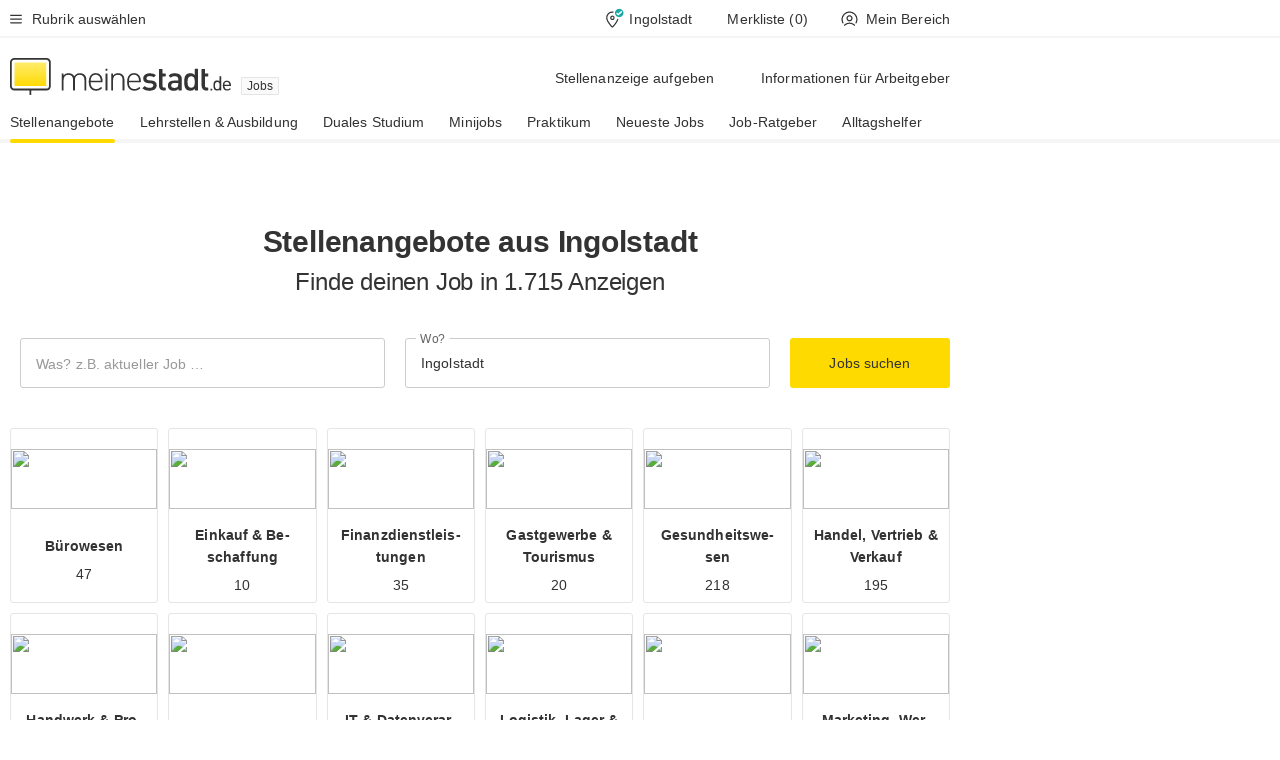

--- FILE ---
content_type: text/html;charset=UTF-8
request_url: https://jobs.meinestadt.de/ingolstadt
body_size: 99590
content:

    <!DOCTYPE html><!--[if lte IE 9]> <html class="no-js lt-ie10"> <![endif]--><!--[if gt IE 9]><!--><html id="ms-main-page" class="no-js" lang="de"><!--<![endif]--><head><meta http-equiv="Content-Type" content="text/html; charset=UTF-8" /><meta name="viewport" content="width=device-width" /><meta http-equiv="x-ua-compatible" content="ie=edge" /><title>1.715 Jobs und Stellenangebote in Ingolstadt bei meinestadt.de</title><meta name="description" content="Finde jetzt deinen neuen Job in Ingolstadt! Die regionale Jobb&ouml;rse von meinestadt.de bietet dir 1.715 freie Stellen in deiner N&auml;he." /><link rel="canonical" href="https://jobs.meinestadt.de/ingolstadt" /><meta name="referrer" content="unsafe-url"><link rel="preload" href="https://static.meinestadt.de/site/meinestadt/resourceCached/3.238.0/htdocs/css/desktoponly.css" as="style"><link rel="dns-prefetch" href="https://static.meinestadt.de"><link rel="dns-prefetch" href="https://image-resize.meinestadt.de"><link rel="preconnect" href="https://static.meinestadt.de"><link rel="preconnect" href="https://image-resize.meinestadt.de"><link rel="mask-icon" href="/images/favicons/ms-safari-pin-icon.svg" color="#333333"><link rel="apple-touch-icon" sizes="152x152" href="/images/favicons/icon_meinestadt_de-152x152px.png"><link rel="apple-touch-icon" sizes="167x167" href="/images/favicons/icon_meinestadt_de-167x167px.png"><link rel="apple-touch-icon" sizes="180x180" href="/images/favicons/icon_meinestadt_de-180x180px.png"><link rel="icon" type="image/png" sizes="32x32" href="/images/favicons/icon_meinestadt_de-32x32px.png"><script type="application/ld+json">{
    "@context" : "http://schema.org",
    "type" : "WebPage",
    "url" : "https://www.meinestadt.de/",
    "@type" : "Organization",
    "name": "meinestadt.de GmbH",
    "logo" : {
        "@type" : "ImageObject",
        "url" : "https://img.meinestadt.de/portal/common/ms_logo_500w.png",
        "width" : 500,
        "height" : 84
    },
    "sameAs" : [
        "https://www.facebook.com/meinestadt.de",
        "https://www.xing.com/company/meinestadt-de",
        "https://www.linkedin.com/company/meinestadtde",
        "https://de.wikipedia.org/wiki/Meinestadt.de",
        "https://www.youtube.com/user/meinestadtde",
        "https://www.instagram.com/meinestadt.de/",
        "https://twitter.com/meinestadt_de"
    ]
}</script><link rel="manifest" href="/manifest.json"><meta name="application-name" content="meinestadt.de"><meta name="theme-color" content="#333333"><meta name="mobile-web-app-capable" content="yes"><meta name="format-detection" content="telephone=no"><meta name="format-detection" content="address=no"><meta name="apple-mobile-web-app-title" content="meinestadt.de"><meta name="apple-mobile-web-app-capable" content="yes"><meta name="apple-mobile-web-app-status-bar-style" content="black"><meta name="msapplication-TileColor" content=" #333333"><meta name="/images/favicons/icon_meinestadt_de-70x70px" content="images/smalltile.png"><meta name="/images/favicons/icon_meinestadt_de-150x150px" content="images/mediumtile.png"><meta name="/images/favicons/icon_meinestadt_de-310x310px" content="images/largetile.png"><meta property="og:title" content="1.715 Jobs und Stellenangebote in Ingolstadt bei meinestadt.de" /><meta property="twitter:title" content="1.715 Jobs und Stellenangebote in Ingolstadt bei meinestadt.de" /><meta property="og:description" content="Finde jetzt deinen neuen Job in Ingolstadt! Die regionale Jobb&amp;ouml;rse von meinestadt.de bietet dir 1.715 freie Stellen in deiner N&amp;auml;he." /><meta property="og:image" content="https://static.meinestadt.de/site/meinestadt/resourceCached/3.238.0/htdocs/img/immo/og_fallbackimage.jpg" /><meta property="twitter:image:src" content="https://static.meinestadt.de/site/meinestadt/resourceCached/3.238.0/htdocs/img/immo/og_fallbackimage.jpg" /><meta property="og:url" content="https://jobs.meinestadt.de/ingolstadt" /><meta property="og:image:width" content="1200"><meta property="og:image:height" content="630"><meta property="og:site_name" content="meinestadt.de" /><meta property="og:locale" content="de_DE"><meta property="og:type" content="website"><meta property="twitter:site" content="@meinestadt.de" /><meta property="twitter:site:id" content="18801608" /><meta property="twitter:card" content="summary_large_image" /><meta property="fb:app_id" content="1142750435829968"><meta property="fb:pages" content="64154755476"><script>
    document.addEventListener('DOMContentLoaded', function() {
        var res = document.querySelectorAll('[rel="main"]');
        var removeLoadingClass = function () {
            document.body.classList.remove('loading');
        };
        for (var i = 0; i < res.length; i++) {
            res[i].onload = removeLoadingClass;
            res[i].rel = 'stylesheet';
        }
    });
</script><link href="https://cluster-services.meinestadt.de/iconfont/latest/ms-icons.css" rel="stylesheet"><link href="https://cluster-services.meinestadt.de/iconfont/legacy/legacy-icons.css" rel="stylesheet"><link rel="preconnect" href="https://cluster-services.meinestadt.de"><link href="https://cluster-services.meinestadt.de/fonts/v1/open-sans/fonts.css" rel="stylesheet"><style>
            a,abbr,acronym,address,applet,article,aside,audio,b,big,blockquote,body,canvas,caption,center,cite,code,dd,del,details,dfn,div,dl,dt,em,embed,fieldset,figcaption,figure,footer,form,h1,h2,h3,h4,h5,h6,header,hgroup,html,i,iframe,img,ins,kbd,label,legend,li,mark,menu,nav,object,ol,output,p,pre,q,ruby,s,samp,section,small,span,strike,strong,sub,summary,sup,table,tbody,td,tfoot,th,thead,time,tr,tt,u,ul,var,video{border:0;font:inherit;font-size:100%;margin:0;padding:0;vertical-align:initial}html{line-height:1}ol,ul{list-style:none}table{border-collapse:collapse;border-spacing:0}caption,td,th{font-weight:400;text-align:left;vertical-align:middle}blockquote{quotes:none}blockquote:after,blockquote:before{content:"";content:none}a img{border:none}input{-webkit-appearance:none;border-radius:0}article,aside,details,figcaption,figure,footer,header,hgroup,main,menu,nav,section,summary{display:block}a{color:#333;text-decoration:none}a:focus,a:hover{color:#feba2e}button{border-radius:0}.ms-bold,strong{font-weight:600}.ms-italic{font-style:italic}.ms-underline{text-decoration:underline}html{-webkit-text-size-adjust:100%}html.-noScroll{overflow:hidden;position:fixed}body{background-color:#fff;color:#333;display:flex;flex-direction:column;font-family:Open Sans,Roboto,-apple-system,sans-serif;font-size:14px;letter-spacing:.1px;min-height:100vh;position:relative}@media (-ms-high-contrast:none){body{height:1px}}body#ms_jobadvert{background-color:initial}body.-noScroll{overflow:hidden}@media (min-width:1280px){body.-noScroll{padding-right:15px}}picture{display:block;position:relative}button:disabled,input[type=button]:disabled,input[type=submit]:disabled{cursor:not-allowed}button,input,select,textarea{appearance:none;border:none;color:#333;font-size:14px;letter-spacing:.1px;line-height:22px;margin:0;padding:0}button,input,select,textarea{font-family:Open Sans,Roboto,-apple-system,sans-serif}select::-ms-expand{display:none}button{background-color:initial}input[type=number]{-moz-appearance:textfield}input[type=number]::-webkit-inner-spin-button,input[type=number]::-webkit-outer-spin-button{-webkit-appearance:none;margin:0}p{line-height:20px}.ms-hidden{display:none!important}.ms-maincontent{background-color:#fff;padding:30px 10px 10px;width:calc(100% - 20px)}.ms-maincontent.hasSearchbox{padding-top:10px}.ms-maincontent.ms-maincontent-noTopSpacing{padding-top:0}.ms-maincontent.ms-maincontent-section:not(:empty){margin-bottom:20px}.ms-clear{clear:both;margin:0!important}.ms-clear-both-space-10{clear:both;height:10px}.ms-clear-both-space-15{clear:both;height:15px}.ms-clear-both-space-20{clear:both;height:20px}.ms-clear-both-space-30{clear:both;height:30px}.ms-float-left{float:left}.ms-float-right{float:right}#ms-page{flex-grow:1;position:relative}#ms-content{background-color:#fff;margin-top:10px;position:relative}@media screen and (max-width:1023px){#ms-content{width:800px}}@media screen and (min-width:1024px) and (max-width:1279px){#ms-content{width:800px}}@media screen and (min-width:1280px) and (max-width:1599px){#ms-content{margin-left:auto;margin-right:320px;width:960px}}@media screen and (min-width:1600px){#ms-content{margin-left:auto;margin-right:auto;width:960px}}#ms_jobadvert #ms-content{width:auto}.ms-wrapper-morelink a{display:block;padding-bottom:30px;padding-top:10px;text-align:center}.ms-body-no-scroll{overflow:hidden;position:fixed}b{font-weight:600}*{-webkit-tap-highlight-color:rgba(0,0,0,0);-moz-tap-highlight-color:#0000}:focus,:hover{outline:none}input:-webkit-autofill,input:-webkit-autofill:active,input:-webkit-autofill:focus,input:-webkit-autofill:hover{-webkit-transition:color 9999s ease-out,background-color 9999s ease-out;-webkit-transition-delay:9999s}.cms-center{font-size:14px;letter-spacing:.1px;line-height:22px;text-align:center}.cms-center,.ms-structure-row{display:block}.ms-structure-row .ms-structure-col1{margin:0 20px 0 0;width:300px}.ms-structure-content,.ms-structure-row .ms-structure-col1{display:inline-block;vertical-align:top}.ms-structure-content:first-child{margin:0 20px 0 0}.ms-structure-bar{display:inline-block;vertical-align:top;width:300px}.ms-structure-bar:first-child{margin:0 20px 0 0}.ms-structure-bar .ms-structure-col1{display:block}.ms-structure-duo{overflow:hidden}.ms-structure-duo>.ms-structure-col1{display:inline-block;vertical-align:top}.ms-structure-content>.ms-structure-col1{margin:0;width:620px}.ms-structure-content>.ms-structure-col1:first-child{display:block}@media screen and (max-width:1279px){.ms-structure-row>.ms-structure-col1{width:460px}.ms-structure-row>.ms-structure-col1:nth-child(2n+0){margin:0;width:300px}.ms-structure-row .ms-structure-content>.ms-structure-col1,.ms-structure-row .ms-structure-duo>.ms-structure-col1{margin:0;width:460px}.ms-structure-row .ms-structure-duo .ms-structure-col1{width:220px}.ms-structure-row .ms-structure-duo .ms-structure-col1:first-child{margin-right:20px}.ms-structure-content,.ms-structure-duo{width:460px}.ms-structure-column .ms-structure-bar,.ms-structure-column .ms-structure-content{margin:0;overflow:hidden;width:780px}.ms-structure-column .ms-structure-bar .ms-structure-col1,.ms-structure-column .ms-structure-content .ms-structure-col1{margin:0 20px 0 0}.ms-structure-column .ms-structure-bar .ms-structure-col1:nth-child(2n+0),.ms-structure-column .ms-structure-content .ms-structure-col1:nth-child(2n+0){margin:0;width:300px}.ms-structure-column .ms-structure-bar .ms-structure-col1{width:460px}}@media screen and (min-width:1280px){.ms-structure-row .ms-structure-content>.ms-structure-col1:nth-child(2n+0),.ms-structure-row .ms-structure-duo>.ms-structure-col1:nth-child(2n+0),.ms-structure-row>.ms-structure-col1:nth-child(3n+0){margin:0}.ms-structure-column .ms-structure-content .ms-structure-col1{margin:0 20px 0 0;width:300px}.ms-structure-content,.ms-structure-duo{width:620px}}#ms-page div.ms-structure-bar:empty,#ms-page div.ms-structure-col1:empty,#ms-page div.ms-structure-column:empty,#ms-page div.ms-structure-content:empty,#ms-page div.ms-structure-duo:empty,#ms-page div.ms-structure-row:empty{display:none}.ms-structure-flex{display:flex;width:100%}.ms-structure-flex__item{flex:1}.ms-structure-flex__item+.ms-structure-flex__item{margin-left:20px}        </style><link rel="main" type="text/css" href="https://static.meinestadt.de/site/meinestadt/resourceCached/3.238.0/htdocs/css/desktoponly.css" /><style>
        .t-header{border-bottom:4px solid #f5f5f5;display:flex;flex-direction:column;font-size:14px;letter-spacing:.1px;margin-bottom:10px;position:relative;width:100%}@media screen and (min-width:768px) and (max-width:1279px){.t-header{min-width:800px}}@media screen and (min-width:1600px){.t-header{align-items:center}}@media screen and (min-width:1280px) and (max-width:1599px){.t-header{align-items:flex-end}}.t-header:before{background-color:#f5f5f5;content:"";display:block;height:2px;left:0;position:absolute;top:36px;width:100%;z-index:-1}.t-header__highlight{align-items:center;background-color:#ffe757;display:flex;font-size:14px;height:30px;height:33px;justify-content:center;letter-spacing:.1px;line-height:22px}.t-header__content{box-sizing:border-box;display:grid}@media (-ms-high-contrast:none){.t-header__content{z-index:12}}@media (min-width:1280px){.t-header__content{width:960px}}.t-header__content{grid-template-areas:"headerNavigationToggle headerMetaLinks" "expandableRelocation   expandableRelocation" "headerLogo             headerCtaBar" "headerNavigationBar    headerNavigationBar";grid-template-columns:1fr 1fr;padding-left:10px;padding-right:10px;width:800px}@media screen and (max-width:1023px){.t-header__content{width:800px}}@media screen and (min-width:1024px) and (max-width:1279px){.t-header__content{width:800px}}@media screen and (min-width:1280px) and (max-width:1599px){.t-header__content{margin-left:auto;margin-right:320px;width:960px}}@media screen and (min-width:1600px){.t-header__content{margin-left:auto;margin-right:auto;width:960px}}.t-header__slideNavigation.t-slideNavigation{min-width:320px;width:320px;z-index:7000000}.t-header.-noBorderTop:before{content:none}.t-header.-noBorderBottom{border-bottom:0;margin-bottom:0}@media screen and (-ms-high-contrast:none) and (min-width:1280px) and (max-width:1599px){.t-header__content{margin-right:300px;padding-right:30px}}
.o-headerDesktopSkeleton{animation:header-2-0 3s infinite;background-color:#fff;background-image:linear-gradient(90deg,#fff0,#fffc 50%,#fff0),linear-gradient(#f5f5f5 38px,#0000 0),linear-gradient(#f5f5f5 99px,#0000 0);background-position:-150% 0,10px 10px,10px 53px;background-repeat:no-repeat;background-size:150px 100%,100% 38px,100% 99px;margin-left:auto;margin-right:auto;margin-top:-10px;min-height:163px;width:100%}@keyframes header-2-0{to{background-position:350% 0,10px 10px,10px 53px}}
.t-headerNavigationToggle{align-items:center;display:flex;grid-area:headerNavigationToggle;max-height:38px}.t-headerNavigationToggle__button{align-items:center;cursor:pointer;display:flex;padding-right:15px;position:relative}.t-headerNavigationToggle__svg{height:auto;width:12px}.t-headerNavigationToggle__text{display:flex;font-size:14px;letter-spacing:.1px;line-height:22px;padding-left:10px}
.t-headerMetaLinks{display:flex;grid-area:headerMetaLinks;height:38px;justify-content:flex-end}.t-headerMetaLinks__items{align-items:center;display:flex;justify-content:flex-end;width:100%}.t-headerMetaLinks__item{display:flex;list-style:none;padding-left:10px;position:relative}.t-headerMetaLinks__item:first-child{padding-right:10px}.t-headerMetaLinks__item:last-child{padding-left:10px}.t-headerMetaLinks__item:only-child{padding-left:0;padding-right:0}.t-headerMetaLinks__item:only-child:after{display:none}
.t-headerLocationToggle{align-items:center;cursor:pointer;display:flex;grid-area:headerLocationToggle;justify-content:flex-end;position:relative}.t-headerLocationToggle.-active:before{border-color:#0000 #0000 #f5f5f5;border-style:solid;border-width:0 10px 10px;content:"";height:0;left:1px;position:absolute;top:36px;width:0}.t-headerLocationToggle__iconSvg{font-size:14px;letter-spacing:.1px;line-height:22px}.t-headerLocationToggle__locationText{padding-left:5px;-webkit-user-select:none;user-select:none}
.cms-header-bookmarks{align-items:center;cursor:pointer;display:flex;padding:0 20px;-webkit-user-select:none;user-select:none}.cms-header-bookmarks__iconWrapper{align-self:center;display:flex;flex-shrink:0;position:relative}.cms-header-bookmarks__iconWrapper.-hasDot:before{background-color:#ff5151;border:2px solid #fff;border-radius:50%;box-sizing:border-box;content:"";display:block;height:12px;position:absolute;right:0;top:-2px;width:12px}.cms-header-bookmarks__icon{font-size:22px}.cms-header-bookmarks__text{margin-left:5px}
.cms-hmls{align-items:center;cursor:pointer;display:flex;justify-content:center;padding-left:0;padding-right:0;position:relative;-webkit-user-select:none;user-select:none}.cms-hmls__loggedIn,.cms-hmls__loggedOut{height:23px;margin-right:5px;width:23px}.cms-hmls__loggedIn{display:none}.cms-hmls__dropdown{background-color:#fff;border:1px solid #e5e5e5;border-radius:3px;box-shadow:0 6px 14px 0 #3333331a;left:-10px;position:absolute;top:calc(100% + 2px);z-index:35}.cms-hmls__dropdown:after{background-color:#fff;border-color:#e5e5e5 #0000 #0000 #e5e5e5;border-style:solid;border-top-left-radius:3px;border-width:1px;bottom:100%;box-sizing:border-box;content:"";display:block;height:10.6066017178px;left:13px;position:absolute;transform:rotate(45deg);transform-origin:left bottom;width:10.6066017178px}.cms-hmls__link{align-items:center;border-radius:3px;cursor:pointer;display:flex;margin:5px;padding:5px 15px 5px 5px;position:relative;-webkit-user-select:none;user-select:none;white-space:nowrap;z-index:5}.cms-hmls__link:hover{background-color:#f5f5f5;color:#333}.cms-hmls__link:hover .cms-hmls__linkIcon{background-color:#fff}.cms-hmls__divider{background-color:#e5e5e5;display:block;height:1px;width:100%}.cms-hmls__label{font-size:14px;letter-spacing:.1px;line-height:22px}.cms-hmls__linkIcon{background-color:#f5f5f5;border:1px solid #e5e5e5;border-radius:3px;height:25px;margin-right:10px;width:25px}.cms-hmls.-loggedIn .cms-hmls__loggedIn{display:block}.cms-hmls.-hidden .cms-hmls__dropdown,.cms-hmls.-loggedIn .cms-hmls__loggedOut{display:none}
.o-expandableRelocation{border-radius:3px;grid-area:expandableRelocation;grid-template-areas:"text  . form";grid-template-columns:310px 1fr 470px;padding:5px 0}@media screen and (min-width:768px) and (max-width:1279px){.o-expandableRelocation{grid-template-areas:"text  . form";grid-template-columns:310px 1fr 430px}}.o-expandableRelocation__form{grid-gap:10px;display:grid;grid-area:form;-ms-grid-column:3;-ms-grid-row:1;grid-template-areas:"input button";grid-template-columns:300px 160px}@media screen and (min-width:768px) and (max-width:1279px){.o-expandableRelocation__form{grid-template-areas:"input button";grid-template-columns:280px 140px}}.o-expandableRelocation__input{grid-area:input;-ms-grid-column:1;-ms-grid-row:1;margin-top:0}.o-expandableRelocation__submitButton{grid-area:button;-ms-grid-column:3;-ms-grid-row:1;height:50px}@media screen and (min-width:768px) and (max-width:1279px){.o-expandableRelocation__input{-ms-grid-column:1;-ms-grid-row:1}.o-expandableRelocation__submitButton{-ms-grid-column:3;-ms-grid-row:1}}.o-expandableRelocation__headingText{display:flex;flex-direction:column;font-size:14px;grid-area:text;-ms-grid-column:1;-ms-grid-row:1;justify-content:center;letter-spacing:.1px;line-height:22px;-webkit-user-select:none;user-select:none;white-space:nowrap}@media screen and (min-width:768px) and (max-width:1279px){.o-expandableRelocation__form{-ms-grid-column:3;-ms-grid-row:1}.o-expandableRelocation__headingText{-ms-grid-column:1;-ms-grid-row:1}}
.o-expandable{align-items:center;background-color:#f5f5f5;display:none}.o-expandable.-active{display:grid}.o-expandable__background{background-color:#f5f5f5;content:"";display:block;height:61px;left:0;position:absolute;top:38px;width:100%;z-index:-1}
.m-soloInputfield__input.-truncate{overflow:hidden;text-overflow:ellipsis;white-space:nowrap}.m-soloInputfield{background-color:#fff;border:1px solid #ccc;border-radius:3px;box-sizing:border-box;flex-grow:1;height:50px;margin-top:7px;padding-left:15px;padding-right:15px;position:relative}.m-soloInputfield__border:after,.m-soloInputfield__border:before{background-color:initial;border-radius:0 0 3px 3px;bottom:-1px;box-sizing:border-box;content:"";display:block;height:3px;left:-1px;position:absolute;right:-1px;transition-duration:.3s;transition-timing-function:cubic-bezier(.4,0,.2,1)}.m-soloInputfield__border:after{transform:scaleX(0);transform-origin:center;transition-property:transform,background-color}.m-soloInputfield__input,.m-soloInputfield__label{font-size:14px;letter-spacing:.1px;line-height:22px}.m-soloInputfield__svg{bottom:10px;font-size:20px;left:5px;position:absolute;transform:scale(0);transform-origin:center;transition-duration:.3s;transition-property:transform;transition-timing-function:cubic-bezier(.4,0,.2,1)}.m-soloInputfield__resetButton{cursor:pointer;display:none;height:44px;max-height:44px;max-width:44px;min-height:44px;min-width:44px;position:absolute;right:1px;top:0;width:44px}.m-soloInputfield__resetButton:after,.m-soloInputfield__resetButton:before{background-color:#333;border:1px solid #333;box-sizing:border-box;content:"";height:0;left:14px;position:absolute;top:21px;width:16px}.m-soloInputfield__resetButton:before{transform:rotate(45deg)}.m-soloInputfield__resetButton:after{transform:rotate(-45deg)}.m-soloInputfield__label{background-color:#fff;color:#999;left:10px;padding-left:5px;padding-right:5px;pointer-events:none;position:absolute;top:14px;transform-origin:left;transition-duration:.3s;transition-property:transform;transition-timing-function:cubic-bezier(.4,0,.2,1);-webkit-user-select:none;user-select:none}.m-soloInputfield__input{-moz-appearance:textfield;background-color:initial;box-sizing:border-box;height:100%;width:100%}.m-soloInputfield__input::-ms-clear{display:none}.m-soloInputfield__input.-cta{cursor:pointer}.m-soloInputfield__autocomplete{left:0;position:absolute;top:100%;width:100%;z-index:5000000}.m-soloInputfield.-focus .m-soloInputfield__input~.m-soloInputfield__border:after,.m-soloInputfield__input:focus~.m-soloInputfield__border:after{background-color:#ffda00;transform:scaleX(1)}.m-soloInputfield.-focus .m-soloInputfield__input~.m-soloInputfield__label,.m-soloInputfield__input:focus~.m-soloInputfield__label,.m-soloInputfield__input:not([value=""])~.m-soloInputfield__label,.m-soloInputfield__input[readonly]~.m-soloInputfield__label{transform:scale(.8571428571) translateY(-29.7142857143px)}.m-soloInputfield.-focus .m-soloInputfield__input~.m-soloInputfield__svg,.m-soloInputfield__input:focus~.m-soloInputfield__svg,.m-soloInputfield__input:not([value=""])~.m-soloInputfield__svg,.m-soloInputfield__input[readonly]~.m-soloInputfield__svg{transform:scale(1)}.m-soloInputfield__input:not(-ms-input-placeholder)~.m-soloInputfield__resetButton,.m-soloInputfield__input:not(placeholder-shown)~.m-soloInputfield__resetButton{display:block}.m-soloInputfield__input:placeholder-shown~.m-soloInputfield__resetButton{display:none}.m-soloInputfield.-hover .m-soloInputfield__border:before,.m-soloInputfield:hover .m-soloInputfield__border:before{background-color:#ccc}.m-soloInputfield.-borderColorDefaultWhite{border:1px solid #fff}.m-soloInputfield.-hasSvg .m-soloInputfield-focus .m-soloInputfield__input,.m-soloInputfield.-hasSvg .m-soloInputfield__input:focus,.m-soloInputfield.-hasSvg .m-soloInputfield__input:not([value=""]),.m-soloInputfield.-hasSvg .m-soloInputfield__input[readonly]{padding-left:20px}.m-soloInputfield.-hasSvg .m-soloInputfield-focus .m-soloInputfield__input~.m-soloInputfield__svg,.m-soloInputfield.-hasSvg .m-soloInputfield__input:focus~.m-soloInputfield__svg,.m-soloInputfield.-hasSvg .m-soloInputfield__input:not([value=""])~.m-soloInputfield__svg,.m-soloInputfield.-hasSvg .m-soloInputfield__input[readonly]~.m-soloInputfield__svg{transform:scale(1)}.m-soloInputfield.-noMarginTop{margin-top:0}.m-soloInputfield.-focus .m-soloInputfield.-noFloatingLabel__input~.m-soloInputfield__label,.m-soloInputfield.-noFloatingLabel .m-soloInputfield__input:focus~.m-soloInputfield__label,.m-soloInputfield.-noFloatingLabel .m-soloInputfield__input:not([value=""])~.m-soloInputfield__label,.m-soloInputfield.-noFloatingLabel .m-soloInputfield__input[readonly]~.m-soloInputfield__label{display:none}
.m-autocomplete{-webkit-overflow-scrolling:touch;background:#fff;border-bottom-left-radius:3px;border-bottom-right-radius:3px;box-shadow:0 4px 12px 1px #3333;width:100%;z-index:5001000}.m-autocomplete,.m-autocomplete__group,.m-autocomplete__suggestion{box-sizing:border-box}.m-autocomplete__suggestion{cursor:pointer;padding:10px 20px}.m-autocomplete__suggestion.-selected,.m-autocomplete__suggestion:hover{background-color:#f5f5f5}.m-autocomplete__suggestion.-padding15{padding-bottom:15px;padding-top:15px}.m-autocomplete__suggestion.-indented{padding-left:40px}.m-autocomplete__caption,.m-autocomplete__title{font-size:12px;letter-spacing:normal;line-height:20px}.m-autocomplete__title{color:#999;margin-left:20px;margin-right:20px;padding-bottom:15px;padding-top:15px}.m-autocomplete__suggestion+.m-autocomplete__title{border-top:1px solid #ccc}
.a-button.-secondary .a-button__label{overflow:hidden;text-overflow:ellipsis;white-space:nowrap}.a-button{fill:#333;align-items:center;border:none;border-radius:3px;box-sizing:border-box;color:#333;cursor:pointer;display:flex;flex-shrink:0;font-size:14px;height:50px;justify-content:center;letter-spacing:.1px;line-height:22px;margin:0;min-height:50px;overflow:hidden;padding:0 20px;position:relative;text-decoration:none;transition-duration:.3s;transition-property:color,background-color,opacity;transition-timing-function:cubic-bezier(.4,0,.2,1);-webkit-user-select:none;user-select:none;width:auto}.a-button:active{transform:translateY(2px)}.a-button+.a-button{margin-left:10px}.a-button+.a-button.-marginRight{margin-right:10px}.a-button__label{display:block;pointer-events:none}.a-button__label.-inactive{text-align:left}.a-button__label.-firstLabel{padding-right:5px}.a-button__counter{font-weight:600;margin-right:10px}.a-button__loader{border:3px solid #333;border-radius:50%;box-sizing:border-box;height:22px;min-height:22px;min-width:22px;position:relative;width:22px}.a-button__loader:after,.a-button__loader:before{animation-duration:1.5s;animation-iteration-count:infinite;animation-name:loadingSpinner;animation-timing-function:ease;border:5px solid #0000;border-radius:50%;bottom:-4px;box-sizing:border-box;content:"";left:-4px;position:absolute;right:-4px;top:-4px;transform-origin:center;z-index:0}.a-button__loader:before{animation-delay:.3s;border-right-color:#fced96;border-top-color:#fced96;transform:rotate(45deg)}.a-button__loader:after{border-bottom-color:#fced96;border-left-color:#fced96}@keyframes loadingSpinner{0%{transform:rotate(45deg)}to{transform:rotate(405deg)}}.a-button__loader{display:none;left:50%;position:absolute;top:50%;transform:translate(-50%,-50%)}.a-button__svg{height:14px;margin-right:10px;pointer-events:none;width:14px}.a-button__filterCount{background-color:#e5e5e5;border:1px solid #ccc;border-radius:3px;display:none;font-weight:600;margin-left:5px;padding-left:10px;padding-right:10px}.a-button.-primary{background-color:#ffda00;max-width:620px}@media (min-width:1280px){.a-button.-primary{min-width:160px}}.a-button.-primary:active,.a-button.-primary:hover,.a-button.-primary:not(.-noFocus):focus{fill:#333;background-color:#feba2e;color:#333;text-decoration:none}.a-button.-primary:disabled{fill:#999;background-color:#fced96;color:#999}.a-button.-secondary{background-color:#f5f5f5;border:1px solid #ccc}.a-button.-secondary:active,.a-button.-secondary:hover,.a-button.-secondary:not(.-noFocus):focus{fill:#333;background-color:#ccc;color:#333;text-decoration:none}.a-button.-secondary:disabled{fill:#999;background-color:#f5f5f5;border:1px solid #f5f5f5;color:#999}.a-button.-secondary-ghost{background-color:initial;border:1px solid #fff;color:#fff}.a-button.-secondary-ghost:active,.a-button.-secondary-ghost:hover,.a-button.-secondary-ghost:not(.-noFocus):focus{background-color:#fff;color:#333;text-decoration:none}.a-button.-secondary-ghost:active .a-button__svg,.a-button.-secondary-ghost:hover .a-button__svg,.a-button.-secondary-ghost:not(.-noFocus):focus .a-button__svg{fill:#333}.a-button.-secondary-ghost:disabled{background-color:#fff;color:#999;text-decoration:none}.a-button.-secondary-ghost:disabled .a-button__svg{fill:#999}.a-button.-secondary-ghost .a-button__svg{fill:#fff}.a-button.-invertedColor{background-color:#feba2e}.a-button.-invertedColor:active,.a-button.-invertedColor:hover,.a-button.-invertedColor:not(.-noFocus):focus{background-color:#ffda00}.a-button.-standalone{flex-shrink:1}.a-button.-standalone .a-button.-primary{height:auto;padding-bottom:10px;padding-top:10px}.a-button.-standalone .a-button__label{font-size:14px;letter-spacing:.1px;line-height:22px;text-align:center}.a-button.-standalone+.a-button.-standalone{margin-left:10px;margin-right:0}.a-button.-standalone.-primary+.a-button.-standalone.-secondary{margin-left:0;margin-right:10px;order:-1}.a-button.-full{flex-basis:100%;width:100%}.a-button.-primaryInactive,.a-button.-secondaryInactive{fill:#999;color:#999;cursor:no-drop;pointer-events:none}.a-button.-primaryInactive{background-color:#fced96}.a-button.-secondaryInactive{background-color:#e5e5e5}.a-button.-loading{align-items:center;background-color:#fced96;cursor:no-drop;justify-content:center;pointer-events:none}.a-button.-loading .a-button__loader{display:block}.a-button.-loading .a-button__label{opacity:0}.a-button.-loading .a-button__svg{display:none}.a-button.-bigIcon .a-button__svg{height:22px;width:22px}.a-button.-columned{margin-top:30px}.a-button.-columned+.a-button.-columned{margin-left:0}.a-button.-noMargin{margin-left:0;margin-top:0}.a-button.-right{float:right;width:auto}.a-button.-white{color:#fff}.a-button.-hidden{display:none}.a-button.-noBorderRadius{border-radius:0}.a-button.-auto{width:auto}.a-button.-bold{font-weight:600}.a-button.-notClickable{pointer-events:none}.a-button.-small{height:30px;max-height:30px;min-height:30px;padding-left:10px;padding-right:10px}.a-button.-grayLoader{background-color:#f5f5f5}.a-button.-grayLoader .a-button__loader:before{border-right-color:#f5f5f5;border-top-color:#f5f5f5}.a-button.-grayLoader .a-button__loader:after{border-bottom-color:#f5f5f5;border-left-color:#f5f5f5}.a-button.-isFilter .a-button__label{display:flex}.a-button.-isFilter .a-button__filterCount.-hasFilter{display:inline-block}@media (-ms-high-contrast:none){.a-button.-secondary .a-button__label{overflow:visible}}
.t-headerLogo__extraText--truncated{overflow:hidden;text-overflow:ellipsis;white-space:nowrap}.t-headerLogo{box-sizing:border-box;display:flex;grid-area:headerLogo}.t-headerLogo__slogan{align-items:center;box-sizing:border-box;display:flex;height:37px;margin:20px 0;position:relative}.t-headerLogo__slogan:active,.t-headerLogo__slogan:focus,.t-headerLogo__slogan:hover{color:#333}.t-headerLogo__svg{height:100%;min-width:221px;padding-right:10px}.t-headerLogo__channelButton{align-self:center;background-color:#f5f5f580;border:1px solid #e5e5e5;border-radius:1px;font-size:12px;margin-top:auto;padding:2px 5px;-webkit-user-select:none;user-select:none}.t-headerLogo__extraText{color:#333;font-size:12px;letter-spacing:normal;line-height:20px;margin-left:47px;margin-top:5px}.t-headerLogo__extraText--truncated{width:170px}.t-headerLogo .ms_debug_version_info{font-size:10px;left:50px;position:absolute;top:0}@media (min-width:1280px){.t-headerLogo .ms_debug_version_info{left:50px!important;top:0}}
.t-headerCtaBar{align-items:center;display:flex;grid-area:headerCtaBar;height:50px;justify-content:flex-end;margin-top:15px}.t-headerCtaBar__items{align-items:flex-end;display:flex;flex-direction:row;justify-content:flex-end;width:100%}.t-headerCtaBar__item{display:flex;list-style:none;padding-left:10px;position:relative}.t-headerCtaBar__item:first-child{padding-right:15px}.t-headerCtaBar__item:last-child{padding-left:15px}.t-headerCtaBar__item:only-child{padding-left:0;padding-right:0}.t-headerCtaBar__item:only-child:before{display:none}.t-headerCtaBar .t-headerCtaBar__button{height:50px;padding:0 30px}
.m-textLink.-list:not(.-listMultiLine) .m-textLink__link,.m-textLink__facet,.m-textLink__linktext.-truncated{overflow:hidden;text-overflow:ellipsis;white-space:nowrap}.m-textLink.-listMultiLine .m-textLink__link{overflow:hidden;word-break:break-all}@supports (word-break:break-word){.m-textLink.-listMultiLine .m-textLink__link{word-break:break-word}}@supports (hyphens:auto){.m-textLink.-listMultiLine .m-textLink__link{hyphens:auto;word-break:normal}}.m-textLink{align-items:baseline;color:inherit;cursor:pointer;display:flex;font-size:inherit;font-weight:inherit;line-height:inherit;text-decoration:none!important}.m-textLink .m-textLink__linktext{background-image:linear-gradient(#fc0,#fc0);background-position:50% 100%;background-repeat:no-repeat;background-size:0 2px;transition:background-size .2s ease-in}.m-textLink.styleguide-active .m-textLink__linktext,.m-textLink:focus .m-textLink__linktext,.m-textLink:hover .m-textLink__linktext{background-size:100% 2px}.m-textLink:active .m-textLink__linktext{background-image:linear-gradient(#333,#333);background-size:100% 2px}.m-textLink__link{color:#333}.m-textLink__linktext.-truncated{display:inherit;max-width:580px}.m-textLink__facet{color:#999}.m-textLink__facet.-truncated{max-width:580px}.m-textLink__svg{color:#fc0;display:inline-block;height:12px;margin-right:5px;max-height:12px;max-width:12px;min-height:12px;min-width:12px;width:12px}.m-textLink__svg.-bigIcon{height:24px;margin-right:10px}.m-textLink:active .m-textLink__link:before{background-color:#333;transform:scaleX(1)}.m-textLink.-dustygray .m-textLink__link{color:#999}.m-textLink.-fake-link .m-textLink__link:before{display:none}.m-textLink.-list{color:#333;display:flex;font-size:14px;letter-spacing:.1px;line-height:22px}.m-textLink.-list+.m-textLink.-list{margin-top:10px}.m-textLink.-inflated:after{bottom:0;content:"";display:block;left:0;position:absolute;right:0;top:0;z-index:10}.m-textLink.-facetted .m-textLink__linktext{margin-right:5px}.m-textLink.-copylink{display:inline-block}.m-textLink.-copylink .m-textLink__linktext{background-image:linear-gradient(#fc0,#fc0);background-position:50% 100%;background-repeat:no-repeat;background-size:80% 2px;transition:background-size .2s ease-in}.m-textLink.-copylink.styleguide-active .m-textLink__linktext,.m-textLink.-copylink:focus .m-textLink__linktext,.m-textLink.-copylink:hover .m-textLink__linktext{background-size:100% 2px}.m-textLink.-copylink:active .m-textLink__linktext{background-image:linear-gradient(#333,#333);background-size:100% 2px}.m-textLink.-suggestionLink .m-textLink__linktext{background-image:linear-gradient(#fc0,#fc0);background-position:50% 100%;background-repeat:no-repeat;background-size:80% 2px;transition:background-size .2s ease-in}.m-textLink.-suggestionLink.styleguide-active .m-textLink__linktext,.m-textLink.-suggestionLink:focus .m-textLink__linktext,.m-textLink.-suggestionLink:hover .m-textLink__linktext{background-size:100% 2px}.m-textLink.-suggestionLink:active .m-textLink__linktext{background-image:linear-gradient(#333,#333);background-size:100% 2px}.m-textLink.-anchorLink{background-image:linear-gradient(#fc0,#fc0);background-position:50% 100%;background-repeat:no-repeat;background-size:0 2px;display:inline;transition:background-size .2s ease-in}.m-textLink.-anchorLink:focus,.m-textLink.-anchorLink:hover{background-size:100% 2px}.m-textLink.-anchorLink:hover{color:#333}.m-textLink.-noUnderline .m-textLink__linktext{background-image:none;background-size:0 0}.m-textLink.-white .m-textLink__link,.m-textLink.-white .m-textLink__link:focus,.m-textLink.-white .m-textLink__link:hover,.m-textLink.-white:focus .m-textLink__link,.m-textLink.-white:hover .m-textLink__link{color:#fff}.m-textLink.-iconCenter{align-items:center}.m-textLink.-capitalize{text-transform:capitalize}.m-textLink.-activeSearchboxTab{background-color:#e5e5e5}.m-textLink.-darkIcon .m-textLink__svg{color:#333}.m-textLink.-hidden{display:none}.m-textLink.-multiColumned{padding-right:20px}.m-textLink.-footer{align-items:center}.m-textLink.-footer .m-textLink__svg{height:21px}.m-textLink.-footer .m-textLink__linktext{padding-bottom:3px}.m-textLink.-center{display:block;justify-content:center;text-align:center}.m-textLink.-center .m-textLink__link{display:inline}
.t-headerNavigationBar__itemLink:after{background-image:linear-gradient(180deg,#f5f5f5,#f5f5f5);background-position:50% 100%;background-repeat:no-repeat;background-size:0 4px;content:"";height:4px;left:0;position:absolute;top:100%;transition:background-size .2s linear;width:calc(100% - 25px)}.t-headerNavigationBar__itemLink:hover:after{background-image:linear-gradient(#ffda00,#ffda00);background-size:100% 4px;border-radius:2px}.t-headerNavigationBar__itemLink:active:after{background-image:linear-gradient(#fc0,#fc0);background-size:100% 4px;border-radius:2px;left:-3px;width:calc(100% - 19px)}.t-headerNavigationBar__items{display:flex;flex-direction:row;width:100%}.t-headerNavigationBar__item{list-style:none;padding-bottom:10px;position:relative}.t-headerNavigationBar__itemLinkText{padding-right:20px;white-space:nowrap}@media (min-width:1280px){.t-headerNavigationBar__itemLinkText{padding-right:25px}}.t-headerNavigationBar__itemLinkSvg{height:12px;width:12px}.t-headerNavigationBar__itemLink{color:#333;cursor:pointer;margin:0;min-width:100%;padding-bottom:10px;padding-top:0}.t-headerNavigationBar__itemLink:after{width:calc(100% - 20px)}@media (min-width:1280px){.t-headerNavigationBar__itemLink:after{width:calc(100% - 25px)}}.t-headerNavigationBar__itemLink:active{left:-3px;width:calc(100% - 12px)}.t-headerNavigationBar__itemLink.-currentChannel{pointer-events:none}.t-headerNavigationBar__itemLink.-currentChannel:after{background-image:linear-gradient(#ffda00,#ffda00);background-size:100% 4px;border-radius:2px}.t-headerNavigationBar__itemLink.-hideHighlighting:after{background-image:linear-gradient(180deg,#f5f5f5,#f5f5f5);background-size:0 4px}.t-headerNavigationBar__itemLink.-noPaddingRight:hover:after{width:100%}.t-headerNavigationBar__itemLink.-noPaddingRight:active:after{left:-4px;width:calc(100% + 8px)}.t-headerNavigationBar__itemLink.-noPaddingRight .t-headerNavigationBar__itemLinkText{padding-right:5px}.t-headerNavigationBar__itemLink:active,.t-headerNavigationBar__itemLink:focus,.t-headerNavigationBar__itemLink:hover,.t-headerNavigationBar__itemLink:visited{color:#333}.t-headerNavigationBar{display:grid;grid-area:headerNavigationBar}
.t-headerNavigationBar__itemLink:after{background-image:linear-gradient(180deg,#f5f5f5,#f5f5f5);background-position:50% 100%;background-repeat:no-repeat;background-size:0 4px;content:"";height:4px;left:0;position:absolute;top:100%;transition:background-size .2s linear;width:calc(100% - 25px)}.t-headerNavigationBar__itemLink:hover:after{background-image:linear-gradient(#ffda00,#ffda00);background-size:100% 4px;border-radius:2px}.t-headerNavigationBar__itemLink:active:after{background-image:linear-gradient(#fc0,#fc0);background-size:100% 4px;border-radius:2px;left:-3px;width:calc(100% - 19px)}.t-headerNavigationBar__items{display:flex;flex-direction:row;width:100%}.t-headerNavigationBar__item{list-style:none;padding-bottom:10px;position:relative}.t-headerNavigationBar__itemLinkText{padding-right:20px;white-space:nowrap}@media (min-width:1280px){.t-headerNavigationBar__itemLinkText{padding-right:25px}}.t-headerNavigationBar__itemLinkSvg{height:12px;width:12px}.t-headerNavigationBar__itemLink{color:#333;cursor:pointer;margin:0;min-width:100%;padding-bottom:10px;padding-top:0}.t-headerNavigationBar__itemLink:after{width:calc(100% - 20px)}@media (min-width:1280px){.t-headerNavigationBar__itemLink:after{width:calc(100% - 25px)}}.t-headerNavigationBar__itemLink:active{left:-3px;width:calc(100% - 12px)}.t-headerNavigationBar__itemLink.-currentChannel{pointer-events:none}.t-headerNavigationBar__itemLink.-currentChannel:after{background-image:linear-gradient(#ffda00,#ffda00);background-size:100% 4px;border-radius:2px}.t-headerNavigationBar__itemLink.-hideHighlighting:after{background-image:linear-gradient(180deg,#f5f5f5,#f5f5f5);background-size:0 4px}.t-headerNavigationBar__itemLink.-noPaddingRight:hover:after{width:100%}.t-headerNavigationBar__itemLink.-noPaddingRight:active:after{left:-4px;width:calc(100% + 8px)}.t-headerNavigationBar__itemLink.-noPaddingRight .t-headerNavigationBar__itemLinkText{padding-right:5px}.t-headerNavigationBar__itemLink:active,.t-headerNavigationBar__itemLink:focus,.t-headerNavigationBar__itemLink:hover,.t-headerNavigationBar__itemLink:visited{color:#333}
.t-navigationLayer__footer{box-shadow:0 1px 12px 1px #3333}.t-navigationLayer{z-index:7000000}.t-navigationLayer__body{height:100%;overflow-x:hidden;overflow-y:auto;padding-left:20px;padding-right:20px}.t-navigationLayer__body:before{border-left:5px solid #f5f5f5;content:"";display:block;height:100vh;left:0;position:absolute}.t-navigationLayer__header{align-items:center;display:flex;justify-content:space-between}.t-navigationLayer__footer{display:flex;justify-self:flex-end;margin-top:auto;z-index:5000000}.t-navigationLayer__channelIcon{display:flex;flex-direction:column;justify-items:center;padding:15px 0;position:relative;text-align:center}.t-navigationLayer__label{display:block;font-size:18px;font-weight:600;letter-spacing:-.2px;line-height:26px}.t-navigationLayer__iconButton{align-items:center;color:#333;cursor:pointer;display:flex;padding:20px 20px 20px 0}.t-navigationLayer__iconButton.-right{margin-left:auto;padding:20px 0 20px 20px}.t-navigationLayer__iconButton.-noPointer{cursor:auto}.t-navigationLayer__icon{padding-left:5px}.t-navigationLayer__icon.-flipped{transform:scaleX(-1)}.t-navigationLayer__cta{align-items:center;background:#ffda00;border:none;display:flex;flex-grow:1;justify-content:center;padding:20px;text-align:center;width:50%;z-index:5000000}.t-navigationLayer__cta.-secondary{background:#fff}.t-navigationLayer__cta:active,.t-navigationLayer__cta:focus,.t-navigationLayer__cta:hover{color:#333}.t-navigationLayer__ctaText{display:block}.t-navigationLayer__list{color:#fff;justify-content:flex-start}.t-navigationLayer__item{align-items:center;color:#333;cursor:pointer;display:flex;font-size:14px;justify-content:space-between;letter-spacing:.1px;line-height:22px;position:relative}@media (min-width:1280px){.t-navigationLayer__item:hover:before{border-left:5px solid #ccc;border-radius:2px;bottom:0;content:"";left:-20px;position:absolute;top:0}}.t-navigationLayer__item.-itemHeadline{font-weight:600;font-weight:400;padding-left:10px}.t-navigationLayer__item.-active{font-weight:600}.t-navigationLayer__item.-active:before{border-left:5px solid #ffda00;border-radius:2px;bottom:0;content:"";left:-20px;position:absolute;top:0}.t-navigationLayer__item:last-child{border-bottom:none}.t-navigationLayer__item.-desktop{padding:5px}.t-navigationLayer__item.-headline{padding-top:5px}.t-navigationLayer__item.-others{margin-left:auto;padding-left:0}.t-navigationLayer__item.-hidden{display:none}.t-navigationLayer__link{padding:15px 10px;width:100%}.t-navigationLayer__link:hover{color:#333}
.t-slideNavigation{-webkit-overflow-scrolling:touch;align-items:stretch;backface-visibility:hidden;display:flex;flex-direction:column;flex-wrap:nowrap;height:100%;justify-content:center;left:0;max-height:100%;max-width:100%;min-height:100%;min-width:100%;position:absolute;top:0;transition:transform .3s cubic-bezier(.4,0,.2,1);width:100%;z-index:3000000}.t-slideNavigation ::-webkit-scrollbar{height:5px;width:5px}.t-slideNavigation ::-webkit-scrollbar-track-piece{background-color:#e5e5e5}.t-slideNavigation ::-webkit-scrollbar-thumb:vertical{background-color:#ccc;height:30px}.t-slideNavigation.-viewPortHeight{height:100%;min-height:100vh;position:fixed}.t-slideNavigation.-viewPortHeight:after{height:100%}.t-slideNavigation.-left{transform:translateX(-100%)}.t-slideNavigation.-right{transform:translateX(100%)}.t-slideNavigation.-top{transform:translateY(-100%)}.t-slideNavigation.-bottom{transform:translateY(100%)}.t-slideNavigation.-hidden{display:none}.t-slideNavigation.-active{transform:translate(0)}.t-slideNavigation.-oneThirdOfViewportWidth{min-width:33.3333333333vw;width:33.3333333333vw;z-index:5000000}.t-slideNavigation.-oneThirdOfViewportWidth:after{width:33.3333333333vw}.t-slideNavigation.-topLayer{z-index:7000000}.t-slideNavigation.-oneThirdOfParentWidth{min-width:360px;width:33%}.t-slideNavigation.-dragging{transition:transform .05s cubic-bezier(.4,0,.2,1)}.t-slideNavigation__body{background-color:#fff;display:flex;flex-direction:column;height:100%;margin-top:0;overflow:hidden}.t-slideNavigation__body.-withPaddingRight{padding-right:10px}@media (min-width:1280px){.t-slideNavigation__body.-withPaddingRight{padding-right:20px}}
.t-navigationLayer__footer{box-shadow:0 1px 12px 1px #3333}.t-navigationLayer{z-index:7000000}.t-navigationLayer__body{height:100%;overflow-x:hidden;overflow-y:auto;padding-left:20px;padding-right:20px}.t-navigationLayer__body:before{border-left:5px solid #f5f5f5;content:"";display:block;height:100vh;left:0;position:absolute}.t-navigationLayer__header{align-items:center;display:flex;justify-content:space-between}.t-navigationLayer__footer{display:flex;justify-self:flex-end;margin-top:auto;z-index:5000000}.t-navigationLayer__channelIcon{display:flex;flex-direction:column;justify-items:center;padding:15px 0;position:relative;text-align:center}.t-navigationLayer__label{display:block;font-size:18px;font-weight:600;letter-spacing:-.2px;line-height:26px}.t-navigationLayer__iconButton{align-items:center;color:#333;cursor:pointer;display:flex;padding:20px 20px 20px 0}.t-navigationLayer__iconButton.-right{margin-left:auto;padding:20px 0 20px 20px}.t-navigationLayer__iconButton.-noPointer{cursor:auto}.t-navigationLayer__icon{padding-left:5px}.t-navigationLayer__icon.-flipped{transform:scaleX(-1)}.t-navigationLayer__cta{align-items:center;background:#ffda00;border:none;display:flex;flex-grow:1;justify-content:center;padding:20px;text-align:center;width:50%;z-index:5000000}.t-navigationLayer__cta.-secondary{background:#fff}.t-navigationLayer__cta:active,.t-navigationLayer__cta:focus,.t-navigationLayer__cta:hover{color:#333}.t-navigationLayer__ctaText{display:block}.t-navigationLayer__list{color:#fff;justify-content:flex-start}.t-navigationLayer__item{align-items:center;color:#333;cursor:pointer;display:flex;font-size:14px;justify-content:space-between;letter-spacing:.1px;line-height:22px;position:relative}@media (min-width:1280px){.t-navigationLayer__item:hover:before{border-left:5px solid #ccc;border-radius:2px;bottom:0;content:"";left:-20px;position:absolute;top:0}}.t-navigationLayer__item.-itemHeadline{font-weight:600;font-weight:400;padding-left:10px}.t-navigationLayer__item.-active{font-weight:600}.t-navigationLayer__item.-active:before{border-left:5px solid #ffda00;border-radius:2px;bottom:0;content:"";left:-20px;position:absolute;top:0}.t-navigationLayer__item:last-child{border-bottom:none}.t-navigationLayer__item.-desktop{padding:5px}.t-navigationLayer__item.-headline{padding-top:5px}.t-navigationLayer__item.-others{margin-left:auto;padding-left:0}.t-navigationLayer__item.-hidden{display:none}.t-navigationLayer__link{padding:15px 10px;width:100%}.t-navigationLayer__link:hover{color:#333}
.t-overlay{bottom:0;left:0;position:absolute;right:0;top:0;z-index:-1}.t-overlay.-inactive{display:none}.t-overlay.-active{background-color:#333;opacity:.75;overflow:hidden;z-index:6000000}
.a-ettElement.-p0{align-items:center;display:flex;height:auto;justify-content:center;text-align:center;width:810px}@media screen and (min-width:1600px){.a-ettElement.-p0{margin:0 auto;width:980px}}@media screen and (min-width:1280px) and (max-width:1599px){.a-ettElement.-p0{margin:0 310px 0 auto;width:970px}}.a-ettElement.-p2{display:none;display:block;left:100%;margin-left:10px;position:absolute}.ms-page-map>.a-ettElement.-p2{left:calc(100% - 160px)}.a-ettElement.-p2+.a-ettElement.-p2__stickySpacer{left:100%;margin-left:10px;position:absolute}.a-ettElement.-p2+.a-ettElement.-p2__stickySpacer svg{height:1px;width:1px}.a-ettElement.-p2.-alignAboveFooter{bottom:20px;display:block;left:100%;margin-left:10px;position:absolute;top:auto!important}.a-ettElement.-sticky{position:fixed;top:10px}.a-ettElement.-p3,.a-ettElement.-p4{clear:right;display:none;display:block;margin-bottom:20px;text-align:center;width:300px}#ms-map-sidebar>.a-ettElement.-p3,#ms-map-sidebar>.a-ettElement.-p4{height:260px;margin-left:10px}.a-ettElement.-p5{bottom:0;display:none;padding-top:100vh;position:absolute;right:calc(100% + 10px);text-align:right;top:0;width:160px}@media screen and (min-width:1280px){.a-ettElement.-p5{display:block}}.a-ettElement.-p5.-alignAboveFooter{bottom:20px;display:block;left:auto!important;padding-top:0;position:absolute!important;top:auto!important}.a-ettElement.-p5.-p5Sticky #p5{position:sticky;top:10px}.a-ettElement.-p9{height:0!important}.a-ettElement.-n0,.a-ettElement.-n1,.a-ettElement.-n2,.a-ettElement.-n3,.a-ettElement.-n4,.a-ettElement.-n5{display:none;display:block;margin-bottom:20px;overflow:hidden}.a-ettElement.-siloFooter{display:flex;flex-direction:column;margin-bottom:30px;width:100%}@media screen and (min-width:768px) and (max-width:1279px){.a-ettElement.-siloFooter{min-width:800px}}@media screen and (min-width:1600px){.a-ettElement.-siloFooter{align-items:center}}@media screen and (min-width:1280px) and (max-width:1599px){.a-ettElement.-siloFooter{align-items:flex-end}}.a-ettElement.-siloFooter .a-ettElement__siloFooterContent{align-content:center;display:flex;justify-content:center;width:800px}@media screen and (min-width:1280px) and (max-width:1599px){.a-ettElement.-siloFooter .a-ettElement__siloFooterContent{margin-right:300px}}@media (min-width:1280px){.a-ettElement.-siloFooter .a-ettElement__siloFooterContent{width:960px}}.a-ettElement.-c1,.a-ettElement.-c2,.a-ettElement.-c3{align-items:center;display:flex;height:auto;justify-content:center;margin-left:-10px;margin-right:-10px;text-align:center}.a-ettElement.-p6,.a-ettElement.-p7,.a-ettElement.-p8{text-align:center}.a-ettDebug{background-color:#fff;margin:10px;position:relative;z-index:9000000}.a-ettDebug__title{font-size:16px;font-weight:700;margin:10px}.a-ettDebug__table{margin:10px 10px 20px}.a-ettDebug__subTable{border-style:hidden;margin:0;width:100%}.a-ettDebug__subTable.-toggle{border-top-style:solid}.a-ettDebug__toggleButton{background-color:#ffda00;cursor:pointer;font-size:24px;font-weight:700;height:44px;width:44px}.a-ettDebug__tableCell{background-color:#fff;border:1px solid #333;padding:4px;vertical-align:top;white-space:nowrap}.a-ettDebug__tableCell:not(:last-of-type){width:1px}.a-ettDebug__tableCell.-head{background-color:#666;color:#fff;font-weight:700;text-align:center}.a-ettDebug__tableCell.-sub{padding:0}
.o-loginModal{width:640px}
.m-responsiveModal.-fullParentHeight,.m-responsiveModal.-offcanvas{height:100%}.m-responsiveModal.-fullscreen{height:100%;max-height:100%;max-width:100%;min-height:100%;min-width:100%;width:100%}
.t-modal{align-items:center;background-color:#000c;bottom:0;display:flex;justify-content:center;left:0;opacity:0;pointer-events:none;position:fixed;right:0;top:0;transform:translateX(-100vw);transition-duration:.3s;transition-property:opacity;transition-timing-function:cubic-bezier(.4,0,.2,1);z-index:5000000}.t-modal__dialog{background:#fff;border-radius:3px;display:flex;flex-direction:column;max-height:80vh;min-width:380px;position:relative}.t-modal__dialog.-fullscreen{background:#0000;height:100%;max-height:100%;max-width:100%;min-height:100%;min-width:100%;width:100%}.t-modal__dialog.-paddedTop{padding-top:44px}.t-modal__dialog.-paddedTop .t-modal__closeIcon{right:0;top:0;width:auto}.t-modal__closeIcon{box-sizing:border-box;cursor:pointer;height:44px;padding:15px;position:absolute;right:0;top:0;width:44px;z-index:7000000}.t-modal.-active{opacity:1;pointer-events:all;transform:translateX(0)}.t-modal.-hidden{display:none}
.e-iframe__placeholder{border:1px solid #e5e5e5;border-radius:3px;max-width:630px;padding:30px}.e-iframe__headline{margin-bottom:15px}.e-iframe__text{margin-bottom:20px}.e-iframe__iframe{display:none;width:100%}.e-iframe.-showIframe .e-iframe__placeholder{display:none}.e-iframe.-showIframe .e-iframe__iframe{display:block}
.ms-login-modal{left:0;position:absolute;top:0;z-index:3000000}
.o-jobsSearchbox-offcanvas{padding:10px}.o-jobsSearchbox-offcanvas .m-multiSelect__svg{right:6px}.o-jobsSearchbox{margin:10px 0}.o-jobsSearchbox__header{align-items:center;display:flex;flex-direction:column;margin-bottom:40px}.o-jobsSearchbox__headline{text-align:center}.o-jobsSearchbox__headline.-marginBottom{margin-bottom:5px}.o-jobsSearchbox__forms{margin-right:10px;padding:0}.o-jobsSearchbox__column{flex-direction:column;flex-grow:1}.o-jobsSearchbox__row{box-sizing:border-box;display:flex;flex-direction:row;flex-wrap:wrap}.o-jobsSearchbox__rowItem{box-sizing:border-box;flex-grow:1;padding-left:10px;padding-right:10px}.o-jobsSearchbox__rowItem.-basis20,.o-jobsSearchbox__rowItem.-basis25,.o-jobsSearchbox__rowItem.-basis33,.o-jobsSearchbox__rowItem.-basis50,.o-jobsSearchbox__rowItem.-basis66,.o-jobsSearchbox__rowItem.-basis75{flex-grow:0}.o-jobsSearchbox__rowItem.-basis20{flex-basis:20%;max-width:20%}.o-jobsSearchbox__rowItem.-basis25{flex-basis:25%;max-width:25%}.o-jobsSearchbox__rowItem.-basis33{flex-basis:33.3333333333%;max-width:33.3333333333%}.o-jobsSearchbox__rowItem.-basis50{flex-basis:50%;max-width:50%}.o-jobsSearchbox__rowItem.-basis66{flex-basis:66.6666666667%;max-width:66.6666666667%}.o-jobsSearchbox__rowItem.-basis75{flex-basis:75%;max-width:75%}.o-jobsSearchbox__content{align-items:center;background-color:#fff;display:flex;width:auto}.o-jobsSearchbox__content.-filter{margin-bottom:40px}.o-jobsSearchbox__content.-filter .o-searchbox__rowItem{padding:0}.o-jobsSearchbox__content.-filter .m-jobsFilterElement{flex:1}@media (-ms-high-contrast:none){.o-jobsSearchbox__content.-filter .m-jobsFilterElement{flex-basis:auto}}.o-jobsSearchbox__content.-filter .o-jobsSearchbox__search{border-bottom-right-radius:0;border-top-right-radius:0;max-width:300px;min-width:210px}@media (min-width:1280px){.o-jobsSearchbox__content.-filter .o-jobsSearchbox__search{min-width:246px}}.o-jobsSearchbox__content.-filter .o-jobsSearchbox__location{border-bottom-right-radius:0;border-top-right-radius:0}.o-jobsSearchbox__content.-filter .o-jobsSearchbox__radius{width:120px}.o-jobsSearchbox__content.-filter .o-jobsSearchbox__rowItem{flex:1;margin-right:10px;padding:0}@media (-ms-high-contrast:none){.o-jobsSearchbox__content.-filter .o-jobsSearchbox__rowItem{flex-basis:auto}}.o-jobsSearchbox__content.-filter .o-jobsSearchbox__rowItem:last-child{margin:0}.o-jobsSearchbox__content.-filter .o-jobsSearchbox__cta{margin:auto;min-width:auto}.o-jobsSearchbox__content.-filter .o-jobsSearchbox__cta.-narrow{padding:0;width:50px}.o-jobsSearchbox__content.-filter .o-jobsSearchbox__cta .svg-inline--fa{margin-right:0}.o-jobsSearchbox__content.-filter .o-jobsSearchbox__category{border-bottom-left-radius:0;border-left:0;border-top-left-radius:0;max-width:190px;min-width:190px;width:190px}@media (min-width:1280px){.o-jobsSearchbox__content.-filter .o-jobsSearchbox__category{max-width:220px;min-width:220px;width:220px}}.o-jobsSearchbox__content.-filter .o-jobsSearchbox__category.-active{border-top-left-radius:0}.o-jobsSearchbox__content.-filter .o-jobsSearchbox__category .m-select__pseudoSelectOption{height:auto;min-height:22px;padding:14px 15px}.o-jobsSearchbox__container{box-sizing:border-box;position:absolute;width:100%}.o-jobsSearchbox__cta{position:relative}.o-jobsSearchbox__buttonContainer{padding:0}.o-jobsSearchbox .ms-headline-location-grayborder{border:none;padding-top:10px}.o-jobsSearchbox .ms-suggestion-district-name{padding-bottom:3px}
.o-jobsSearchboxSkeleton{animation:jobsSearchbox-2-0 3s infinite;background-color:#fff;background-image:linear-gradient(90deg,#fff0,#fffc 50%,#fff0),linear-gradient(#f5f5f5 34px,#0000 0),linear-gradient(#f5f5f5 28px,#0000 0),linear-gradient(#f5f5f5 86px,#0000 0);background-position:-150% 0,50% 20px,50% 74px,10px 142px;background-repeat:no-repeat;background-size:150px 100%,50% 34px,50% 28px,calc(100% - 20px) 86px;box-sizing:border-box;margin-left:-10px;margin-right:-10px;margin-top:-10px;min-height:238px}@keyframes jobsSearchbox-2-0{to{background-position:350% 0,50% 20px,50% 74px,10px 142px}}
.a-headline.-ellipsis{overflow:hidden;text-overflow:ellipsis;white-space:nowrap}.a-headline.-hyphens{overflow:hidden;word-break:break-all}@supports (word-break:break-word){.a-headline.-hyphens{word-break:break-word}}@supports (hyphens:auto){.a-headline.-hyphens{hyphens:auto;word-break:normal}}.a-headline{box-sizing:border-box;display:inline-block;font-weight:600;margin-bottom:15px;width:100%}.a-headline__svg{color:#fff;display:block;margin-right:20px;padding:14px}.a-headline.-h1,.a-headline.-h1 .cms-center{font-size:30px;letter-spacing:-.2px;line-height:38px}.a-headline.-h2,.a-headline.-h2 .cms-center{font-size:24px;letter-spacing:-.2px;line-height:32px}.a-headline.-h3,.a-headline.-h3 .cms-center{font-size:18px;letter-spacing:-.2px;line-height:26px}.a-headline.-resetWeight{font-weight:400}.a-headline.-multilineEllipsis{-webkit-line-clamp:4;-webkit-box-orient:vertical;-webkit-line-clamp:2;display:-webkit-box;overflow:hidden}@media (-ms-high-contrast:none){.a-headline.-multilineEllipsis{display:block;max-height:56px}}.a-headline.-breakAll{word-break:break-all}.a-headline.-breakWord{word-break:break-word}.a-headline.-breakTag{display:flex;flex-direction:column}.a-headline.-noMargin{margin-bottom:0}.a-headline.-margin5{margin-bottom:5px}.a-headline.-margin10{margin-bottom:10px}.a-headline.-margin20{margin-bottom:20px}.a-headline.-info,.a-headline.-success{align-items:center;display:flex;margin-bottom:30px}.a-headline.-info .a-headline__svg,.a-headline.-success .a-headline__svg{box-sizing:initial;height:auto;padding:14px;width:19px}.a-headline.-success .a-headline__svg{background-color:#5abc6b}.a-headline.-info .a-headline__svg{background-color:#1ba8a8}.a-headline.-bigSpace{margin-bottom:20px}.a-headline.-adlabel{font-size:12px;letter-spacing:normal;line-height:20px;text-align:right}.a-headline.-adlabel:after{background-color:#999;color:#fff;content:"ANZEIGE";padding:0 5px}.a-headline.-noWrap{white-space:nowrap}.a-headline.-widthAuto{width:auto}.a-headline.-textCenter{text-align:center}
.m-inputField__form,.m-inputField__form.-truncate,.m-inputField__label:after{overflow:hidden;text-overflow:ellipsis;white-space:nowrap}.m-inputField{background-color:#fff;border:1px solid #ccc;border-radius:3px;box-sizing:border-box;flex-grow:1;height:50px;max-height:50px;min-height:50px;padding-left:15px;padding-right:15px;position:relative}.m-inputField__form,.m-inputField__label{font-size:14px;letter-spacing:.1px;line-height:22px}.m-inputField__form.-cta,.m-inputField__label.-cta{cursor:pointer}.m-inputField__form{background-color:initial;box-sizing:border-box;height:100%;position:relative;width:calc(100% - 34px);z-index:5}.m-inputField__form::-ms-clear{display:none}.m-inputField__form::placeholder{color:#999}.m-inputField__form.-custom-spinner{width:calc(100% - 98px)}.m-inputField__form.-custom-spinner::-webkit-inner-spin-button,.m-inputField__form.-custom-spinner::-webkit-outer-spin-button,.m-inputField__form.-no-spinner::-webkit-inner-spin-button,.m-inputField__form.-no-spinner::-webkit-outer-spin-button{appearance:none;margin:0}.m-inputField__reset-button{cursor:pointer;display:none;height:44px;max-height:44px;max-width:44px;min-height:44px;min-width:44px;position:absolute;right:1px;top:0;width:44px;z-index:10}.m-inputField__reset-button:after,.m-inputField__reset-button:before{background-color:#333;border:1px solid #333;box-sizing:border-box;content:"";height:0;left:14px;position:absolute;top:21px;width:16px}.m-inputField__reset-button:before{transform:rotate(45deg)}.m-inputField__reset-button:after{transform:rotate(-45deg)}.m-inputField__reset-button:active{display:block}.m-inputField__border:after,.m-inputField__border:before{background-color:initial;border-radius:0 0 3px 3px;bottom:-1px;box-sizing:border-box;content:"";display:block;height:3px;left:-1px;position:absolute;right:-1px;transition-duration:.3s;transition-timing-function:cubic-bezier(.4,0,.2,1)}.m-inputField__border:after{transform:scaleX(0);transform-origin:center;transition-property:transform,background-color}.m-inputField__border,.m-inputField__label:after,.m-inputField__svg{pointer-events:none;-webkit-user-select:none;user-select:none}.m-inputField__label:after,.m-inputField__svg{position:absolute}.m-inputField__label{color:#0000;display:block;height:100%;left:0;position:absolute;top:0;width:100%;z-index:0}.m-inputField__label:after{background-color:#fff;color:#999;content:attr(data-label);left:10px;padding-left:5px;padding-right:5px;pointer-events:none;position:absolute;top:14px;transform-origin:left;transition-duration:.3s;transition-property:transform;transition-timing-function:cubic-bezier(.4,0,.2,1);-webkit-user-select:none;user-select:none}.m-inputField__error{color:#ff5151;font-size:12px;letter-spacing:normal;line-height:20px}.m-inputField__appendix,.m-inputField__svg{font-size:20px;position:absolute;right:15px;top:50%;transform:translateY(-50%)}.m-inputField__appendix.-downArrow,.m-inputField__svg.-downArrow{height:12px;transform:translateY(-50%) rotate(90deg);transition:transform .3s cubic-bezier(.4,0,.2,1);width:12px}.m-inputField__appendix{color:#666;font-size:12px;letter-spacing:normal;line-height:20px}.m-inputField__autocomplete{left:0;position:absolute;top:100%;width:100%;z-index:5000000}.m-inputField__form:focus~.m-inputField__label:after,.m-inputField__form:not([value=""])~.m-inputField__label:after,.m-inputField__form[readonly]:not([value=""])~.m-inputField__label:after{color:#666;content:attr(data-alt-label);transform:scale(.8571428571) translateY(-29.7142857143px)}.m-inputField__form:invalid,.m-inputField__form[value=""]{box-shadow:none}.m-inputField__spinnerContainer{display:flex;justify-content:space-between;position:absolute;right:10px;top:50%;transform:translateY(-50%);width:88px;z-index:5}.m-inputField__spinner{appearance:none;color:#333;cursor:pointer;height:44px;text-align:center;width:44px}.m-inputField__spinner:hover .m-inputField__spinnerContent{background:#e5e5e5}.m-inputField__spinner:disabled:hover{cursor:not-allowed}.m-inputField__spinner:disabled .m-inputField__spinnerContent{color:#ccc}.m-inputField__spinnerContent{align-items:center;background:#f5f5f5;border-radius:50%;display:flex;height:22px;justify-content:center;margin:auto;width:22px}.m-inputField.-svg .m-inputField__reset-button{right:0}.m-inputField.-svg .m-inputField__svg{display:block}.m-inputField.-button .m-inputField__form{z-index:0}.m-inputField.-button .m-inputField__label{z-index:5}.m-inputField__form:focus:not([value=""]):not([readonly])~.m-inputField__reset-button{display:block}.m-inputField.-numberFieldStepper .m-inputField__form:focus:not([value=""]):not([readonly])~.m-inputField__reset-button,.m-inputField__form:focus:not([value=""]):not([readonly])~.m-inputField__svg{display:none}.m-inputField.-noSvg .m-inputField__form:not([value=""]):not([readonly])~.m-inputField__reset-button{display:block}.m-inputField.-noSvg .m-inputField__form:not([value=""]):not([readonly])~.m-inputField__svg,.m-inputField.-noTabletSvg .m-inputField__svg{display:none}.m-inputField.-noTabletSvg .m-inputField__form{padding-right:10px}@media (min-width:1280px){.m-inputField.-noTabletSvg .m-inputField__svg{display:block}}.m-inputField.-active .m-inputField__border:after{background-color:#ffda00;transform:scaleX(1)}.m-inputField.-active .-downArrow{transform:translateY(-50%) rotate(-90deg)}.m-inputField.-error{margin-bottom:40px}.m-inputField.-error .m-inputField__border:after{background-color:#ff5151;transform:scaleX(1)}.m-inputField.-error .m-inputField__border:before{background-color:#ff5151}.m-inputField.-noMargin{margin-bottom:0}.m-inputField.-disabled{pointer-events:none}.m-inputField.-combination{border-bottom-right-radius:0;border-top-right-radius:0}.m-inputField:not(.-error) .m-inputField__form:focus~.m-inputField__border:before,.m-inputField:not(.-error) .m-inputField__form:hover~.m-inputField__border:before{background-color:#ccc}.m-inputField:not(.-error) .m-inputField__form:focus~.m-inputField__border:after{background-color:#ffda00;transform:scaleX(1)}
.o-tilesGrid{grid-gap:10px;display:grid;grid-template-columns:repeat(auto-fill,minmax(140px,1fr))}@media (-ms-high-contrast:none){.o-tilesGrid{display:flex;flex-wrap:wrap}.o-tilesGrid .m-iconTile{margin-bottom:10px;margin-right:10px;margin-top:10px;width:140px}}
.m-iconTile{border:1px solid #e5e5e5;border-radius:3px;box-sizing:border-box}.m-iconTile:active,.m-iconTile:focus,.m-iconTile:hover{background-color:#f5f5f5;color:#333}.m-iconTile{align-items:center;display:flex;flex-direction:column;flex-wrap:wrap;min-height:146px;overflow:hidden}@media (min-width:1280px){.m-iconTile{min-height:146px}}.m-iconTile__labelWrapper{align-items:center;display:flex;flex-direction:column;flex-grow:1;justify-content:center;max-width:130px;text-align:center;word-break:break-word}.m-iconTile__label{font-size:14px;letter-spacing:.1px;line-height:22px;margin-bottom:10px}.m-iconTile__label.-bold{font-weight:600}.m-iconTile__label.-wordbreakKeepAll{word-break:keep-all}.m-iconTile__label.-wordbreakNormal{word-break:normal}.m-iconTile__facet{color:#333;margin-bottom:10px}.m-iconTile__illustration{height:83px;margin-bottom:10px;object-fit:cover;width:100%}.m-iconTile.-noMarginBottom .m-iconTile__illustration{height:83px;margin-bottom:0}.m-iconTile.-withMarginTopAndHeight .m-iconTile__illustration{height:60px;margin-top:20px;object-fit:contain}.m-iconTile.-withMargins .m-iconTile__illustration{height:60px;margin-bottom:20px;margin-top:20px;object-fit:contain}.m-iconTile.-jobs .m-iconTile__illustration{height:60px;margin-bottom:15px}.m-iconTile.-hasFacet{min-height:148px}@media (min-width:1280px){.m-iconTile.-hasFacet{min-height:170px}}.m-iconTile.-noBorder{border:none;pointer-events:none}@media (-ms-high-contrast:none){.m-iconTile__label{width:100%}}
.a-figure__reference{overflow:hidden;word-break:break-all}@supports (word-break:break-word){.a-figure__reference{word-break:break-word}}@supports (hyphens:auto){.a-figure__reference{hyphens:auto;word-break:normal}}.a-figure{max-width:100%;min-height:100%;overflow:hidden}.a-figure__imgWrapper{overflow:hidden;position:relative}.a-figure__caption{color:#999;font-size:12px;letter-spacing:normal;line-height:20px;margin-top:5px}.a-figure__reference{background-color:#fff6;bottom:0;box-shadow:0 0 20px 20px #fff6;color:#333;font-size:12px;letter-spacing:normal;max-width:auto;padding:5px;position:absolute;right:0;z-index:5}.a-figure__img{display:block;width:100%}.a-figure.-whiteRef .a-figure__reference{background-color:#0006;box-shadow:0 0 20px 20px #0006;color:#fff}.a-figure.-searchbox{align-items:center;display:flex;flex-direction:row-reverse;width:auto}.a-figure.-searchbox .a-figure__img{height:30px;order:1}.a-figure.-searchbox .a-figure__caption{color:#999;flex-shrink:0;margin:0 10px 0 0}.a-figure.-dating .a-figure__img{width:362px}.a-figure.-immowelt .a-figure__img{height:auto;width:130px}.a-figure.-outdooractive .a-figure__img{height:14px;width:114px}@media (-ms-high-contrast:none){.a-figure.-teaserImage .a-figure__imgWrapper{height:169px}}.a-figure.-categoryTile .a-figure__imgWrapper{height:100%;width:100%}.a-figure.-categoryTile .a-figure__img{height:100%}
.m-article{margin-bottom:40px;min-height:1px}.m-article__content{margin-bottom:20px;width:100%}@media (min-width:1280px){.m-article__content{width:85%}}.m-article__content .-h3{margin-bottom:10px}@media (min-width:1280px){.m-article__headline{width:85%}}.m-article__paragraph{font-size:14px;letter-spacing:.1px;line-height:22px}.m-article__paragraph+.m-article__paragraph{margin-top:10px}.m-article__qq{margin-bottom:40px;margin-top:40px}@media (min-width:1280px){.m-article__qq.-restrict{width:85%}}.m-article__extendedImage{margin-bottom:5px}.m-article__extendedImage.-default{max-width:220px}.m-article__extendedImage.-big{max-width:320px}.m-article__extendedImage.-left{float:left;margin-right:20px}.m-article__extendedImage.-right{float:right;margin-left:20px}.m-article.-border{border:1px solid #e5e5e5;border-radius:3px;padding:20px 20px 10px}.m-article.-fullWidth .m-article__content{width:100%}.m-article__img{height:auto}
.a-picture__reference{overflow:hidden;word-break:break-all}@supports (word-break:break-word){.a-picture__reference{word-break:break-word}}@supports (hyphens:auto){.a-picture__reference{hyphens:auto;word-break:normal}}.a-picture__reference{background-color:#fff6;bottom:0;box-shadow:0 0 20px 20px #fff6;color:#333;font-size:12px;letter-spacing:normal;max-width:auto;padding:5px;position:absolute;right:0;z-index:5}.a-picture{display:block;max-width:100%;overflow:hidden;position:relative}.a-picture__img{display:block;height:auto;width:100%}.a-picture.-whiteRef .a-picture__reference{background-color:#0006;box-shadow:0 0 20px 20px #0006;color:#fff}
.ms-promos-teaser{width:100%}.ms-linked-image-container{position:relative}.ms-linked-image-container--disturber{padding:10px 0;text-align:center}.ms-linked-image-container--disturber a{display:inline-block}.ms-linked-image-container--disturber img{margin:0;padding:0}.ms-promo-teaser-linked-image{display:block;width:100%}
.m-listAlphanumeric{align-content:flex-start;display:flex;flex-direction:row;flex-wrap:wrap;justify-content:flex-start;margin-bottom:30px;position:relative}
.a-buttonAlphanumeric{background-color:#fff;background-image:linear-gradient(#ffda00,#ffda00),linear-gradient(#fff,#fff);background-position:bottom;background-repeat:no-repeat;background-size:0 3px,auto;border:1px solid #ccc;border-radius:3px;box-sizing:border-box;color:#333;font-size:14px;height:50px;letter-spacing:.1px;line-height:50px;margin-bottom:10px;margin-right:10px;position:relative;text-align:center;text-transform:uppercase;transition:all .2s linear;width:50px}.a-buttonAlphanumeric:focus,.a-buttonAlphanumeric:hover{background-size:100% 3px,auto;color:#333}.a-buttonAlphanumeric.-current,.a-buttonAlphanumeric:active{background-color:#fff;background-image:linear-gradient(#fc0,#fc0),linear-gradient(#fff,#fff);background-size:100% 3px,auto;color:#333}.a-buttonAlphanumeric:disabled{background:none;background-color:#f5f5f5;border:none;color:#999;cursor:not-allowed}
.a-divider{background:#e5e5e5;border:0;display:block;height:1px;margin:40px 0;padding:0}
.p-jobsResultlist{display:flex}.p-jobsResultlist__sidebar{margin-right:20px;max-width:180px;min-width:180px;width:180px}@media (min-width:1280px){.p-jobsResultlist__sidebar{max-width:192px;min-width:192px;width:192px}}.p-jobsResultlist .o-resultlist{flex:1}.p-jobsResultlist .o-jobsRelatedSeoTags{flex-grow:1;padding:5px 0 0}.m-resultListEntries__jobScanMatch{flex-basis:50%;white-space:nowrap}
@charset "UTF-8";.o-resultlist{display:flex;flex-direction:column;margin-bottom:10px;max-width:100%;position:relative}.o-resultlist.-branchenbuch .ms-pre-result-item:after{top:0}.o-resultlist.-narrow{max-width:580px;width:580px}@media (min-width:1280px){.o-resultlist.-narrow{max-width:728px;width:728px}}.o-resultlist__divider{margin-top:20px;padding:10px}.o-resultlist__additionalItems{display:none}.o-resultlist__additionalItems,.o-resultlist__items{padding:.1px}.o-resultlist__additionalItems:before,.o-resultlist__items:before{margin-bottom:5px}.o-resultlist__additionalItems.-noFirstBorder:before,.o-resultlist__items.-noFirstBorder:before{display:none}.o-resultlist__additionalItems.-enhanced__disturber,.o-resultlist__items.-enhanced__disturber{box-sizing:border-box;max-width:728px;padding:0}.o-resultlist__additionalItems.-enhanced__disturber iframe,.o-resultlist__items.-enhanced__disturber iframe{margin:20px 0}.o-resultlist__hitAmount{margin-right:auto}.o-resultlist__legend{flex-basis:100%}.o-resultlist__header{align-items:center;display:flex;flex-wrap:wrap;margin-bottom:10px}.o-resultlist__additionalResultsNotification,.o-resultlist__errorNotification,.o-resultlist__noResultsContainer,.o-resultlist__noResultsNotification{display:none}.o-resultlist__additionalResultsNotification,.o-resultlist__errorNotification,.o-resultlist__filterNotification,.o-resultlist__noResultsContainer,.o-resultlist__noResultsNotification{margin-bottom:20px;margin-top:20px}.o-resultlist__modalCta{bottom:20px;display:flex;justify-content:center;opacity:0;position:fixed;transition-duration:.3s;transition-property:opacity;transition-timing-function:cubic-bezier(.4,0,.2,1);z-index:-1}@media screen and (max-width:1023px){.o-resultlist__modalCta{width:800px}}@media screen and (min-width:1024px) and (max-width:1279px){.o-resultlist__modalCta{width:800px}}@media screen and (min-width:1280px) and (max-width:1599px){.o-resultlist__modalCta{margin-left:auto;margin-right:320px;width:960px}}@media screen and (min-width:1600px){.o-resultlist__modalCta{margin-left:auto;margin-right:auto;width:960px}}.o-resultlist__modalCta.-show{opacity:1;z-index:35}.o-resultlist__modalCta.-top{height:0;top:20px}.o-resultlist__modalCtaButton{box-shadow:0 0 14px 0 #3333}.o-resultlist__bookmarkBtn{align-items:center;background:#f5f5f5;border:1px solid #e5e5e5;display:flex;height:50px;justify-content:center;margin-left:10px;position:relative;width:50px}.o-resultlist__bookmarkBtn.-hasDot:before{color:#ff5151;content:"●";font-size:18px;position:absolute;right:10px;top:7px}.o-resultlist.-error .o-resultlist__errorNotification{display:flex}.o-resultlist.-error .o-resultlist__additionalCloseNotification,.o-resultlist.-error .o-resultlist__filterNotification,.o-resultlist.-error .o-resultlist__header,.o-resultlist.-error .o-resultlist__items,.o-resultlist.-error .o-resultlist__noResultsContainer,.o-resultlist.-error .o-resultlist__noResultsNotification,.o-resultlist.-error .o-resultlist__pagination{display:none}.o-resultlist.-overlay .o-resultlist__overlay{display:flex}.o-resultlist.-overlay .o-resultlist__filterNotification,.o-resultlist.-overlay .o-resultlist__noResultsContainer,.o-resultlist.-overlay .o-resultlist__noResultsNotification{display:none}.o-resultlist.-overlay .o-resultlist__content{pointer-events:none}.o-resultlist.-noResults .o-resultlist__noResultsNotification{display:flex}.o-resultlist.-noResults .o-resultlist__noResultsContainer{display:block}.o-resultlist.-noResults .o-resultlist__additionalCloseNotification,.o-resultlist.-noResults .o-resultlist__errorNotification,.o-resultlist.-noResults .o-resultlist__filterNotification,.o-resultlist.-noResults .o-resultlist__header,.o-resultlist.-noResults .o-resultlist__items,.o-resultlist.-noResults .o-resultlist__pagination{display:none}.o-resultlist.-additionalResults .o-resultlist__additionalItems{display:block}.o-resultlist.-additionalResults .o-resultlist__additionalResultsNotification{display:flex}.o-resultlist.-additionalResults .o-resultlist__errorNotification,.o-resultlist.-additionalResults .o-resultlist__filterNotification,.o-resultlist.-additionalResults .o-resultlist__noResultsContainer,.o-resultlist.-additionalResults .o-resultlist__noResultsNotification,.o-resultlist.-additionalResults .o-resultlist__pagination{display:none}.o-resultlist.-multiColumn .o-resultlist__items{display:flex;flex-wrap:wrap}.o-resultlist.-noSeparator .o-resultlist__additionalItems:after,.o-resultlist.-noSeparator .o-resultlist__additionalItems:before,.o-resultlist.-noSeparator .o-resultlist__items:after,.o-resultlist.-noSeparator .o-resultlist__items:before{display:none}.o-resultlist.-compact .o-resultlist__sortFilter{margin-bottom:10px}.o-resultlist.-compact .o-resultlist__items li:first-child:before,.o-resultlist.-compact .o-resultlist__items:before{display:none}.o-resultlist.-compact .o-resultlist__hitAmount{font-size:18px;letter-spacing:-.2px;line-height:26px}.o-resultlist.-marginLegend .o-resultlist__legend{margin-top:20px}
.m-notification{box-sizing:border-box;margin-left:16px;position:relative;width:100%;width:calc(100% - 16px)}.m-notification__wrapper{align-items:center;display:flex;min-height:44px;padding:20px;position:relative}@media (-ms-high-contrast:none){.m-notification__wrapper{height:100%}}.m-notification__wrapper{padding-left:0}.m-notification__iconContainer{align-items:center;border:2px solid #fff;box-sizing:border-box;color:#fff;display:flex;height:32px;justify-content:center;max-height:32px;max-width:32px;min-height:32px;min-width:32px;transform:translateX(-16px);width:32px}.m-notification__headline,.m-notification__text{color:#fff}.m-notification__headline.-fullWidth,.m-notification__text.-fullWidth{flex-grow:1}.m-notification__text{font-size:14px;letter-spacing:.1px;line-height:22px}.m-notification__headline{font-size:18px;letter-spacing:-.2px;line-height:26px}.m-notification__textContainer{height:100%;margin-left:20px;margin-right:20px;transform:translateX(-16px)}@media (-ms-high-contrast:none){.m-notification__textContainer{transform:none}}.m-notification__textContainer.-textPadding{padding-bottom:2.5px;padding-left:0;padding-top:2.5px}.m-notification__textContainer+.m-notification__btn{margin-left:auto}.m-notification__cross{cursor:pointer;height:44px;max-height:44px;max-width:44px;min-height:44px;min-width:44px;position:absolute;right:0;top:5px;width:44px}.m-notification__cross:after,.m-notification__cross:before{background-color:#fff;border:1px solid #fff;box-sizing:border-box;content:"";height:0;left:14.5px;position:absolute;top:21px;width:15px}.m-notification__cross:before{transform:rotate(45deg)}.m-notification__cross:after{transform:rotate(-45deg)}.m-notification__filterWrapper{background-color:#fff;border:1px solid #1ba8a8;box-sizing:border-box;display:flex;flex-wrap:wrap;padding:20px 16px 10px}.m-notification.-asMobile{margin-left:0;width:100%}.m-notification.-asMobile .m-notification__wrapper{padding:20px}.m-notification.-asMobile .m-notification__btn,.m-notification.-asMobile .m-notification__iconContainer,.m-notification.-asMobile .m-notification__textContainer{transform:translateX(0)}.m-notification.-error,.m-notification.-error .m-notification__iconContainer{background-color:#ff5151}.m-notification.-info,.m-notification.-info .m-notification__iconContainer{background-color:#1ba8a8}.m-notification.-success,.m-notification.-success .m-notification__iconContainer{background-color:#5abc6b}.m-notification.-hidden{display:none}.m-notification.-standalone{margin-bottom:20px;margin-top:20px}@media (min-width:1280px){.m-notification.-sidePadding30 .m-notification__wrapper{padding-left:30px;padding-right:30px}}.m-notification.-noPadding .m-notification__wrapper{padding-bottom:0;padding-top:0}.m-notification.-noPadding .m-notification__textContainer{padding-left:0;padding-right:0}.m-notification.-lessPadding .m-notification__wrapper{padding-bottom:5px;padding-left:20px;padding-top:5px}.m-notification.-lessPadding .m-notification__textContainer{padding:5px}.m-notification.-roundCorners{border-top-left-radius:3px;border-top-right-radius:3px}.m-notification.-roundCorners,.m-notification.-roundCorners .m-notification__filterWrapper{border-bottom-left-radius:3px;border-bottom-right-radius:3px}.m-notification.-smallPlaces{margin-top:5px}.m-notification.-smallPlaces .m-notification__wrapper{min-height:22px;padding:10px}.m-notification.-smallPlaces .m-notification__textContainer{font-size:12px;letter-spacing:normal;line-height:20px;margin-left:10px;padding-left:0}.m-notification.-noIcon{margin-left:0;width:100%}.m-notification.-noIcon .m-notification__iconContainer{display:none}.m-notification.-noIcon .m-notification__textContainer{margin:0;padding:0;transform:translateX(0);width:100%}.m-notification.-noIcon .m-notification__filterWrapper{padding:20px}
.a-loadingSpinner{align-items:center;display:none;flex-direction:column;padding:20px 0}.a-loadingSpinner.-active{display:flex}.a-loadingSpinner.-centered{justify-content:center}.a-loadingSpinner.-overlay{background-color:#fffffff2;bottom:0;justify-content:center;left:0;min-height:146px;min-height:148px;position:absolute;right:0;top:0;z-index:40}.a-loadingSpinner.-resultlist{justify-content:flex-start;min-height:424px;min-height:426px;padding-top:150px}.a-loadingSpinner__spinner{border:10px solid #ffda00;border-radius:50%;box-sizing:border-box;height:88px;min-height:88px;min-width:88px;position:relative;width:88px}.a-loadingSpinner__spinner:after,.a-loadingSpinner__spinner:before{animation-duration:1.5s;animation-iteration-count:infinite;animation-name:loadingSpinner;animation-timing-function:ease;border:12px solid #0000;border-radius:50%;bottom:-11px;box-sizing:border-box;content:"";left:-11px;position:absolute;right:-11px;top:-11px;transform-origin:center;z-index:0}.a-loadingSpinner__spinner:before{animation-delay:.3s;border-right-color:#fff;border-top-color:#fff;transform:rotate(45deg)}.a-loadingSpinner__spinner:after{border-bottom-color:#fff;border-left-color:#fff}.a-loadingSpinner__spinner.-altColor{border:5px solid #333;border-radius:50%;box-sizing:border-box;height:44px;min-height:44px;min-width:44px;position:relative;width:44px}.a-loadingSpinner__spinner.-altColor:after,.a-loadingSpinner__spinner.-altColor:before{animation-duration:1.5s;animation-iteration-count:infinite;animation-name:loadingSpinner;animation-timing-function:ease;border:7px solid #0000;border-radius:50%;bottom:-6px;box-sizing:border-box;content:"";left:-6px;position:absolute;right:-6px;top:-6px;transform-origin:center;z-index:0}.a-loadingSpinner__spinner.-altColor:before{animation-delay:.3s;border-right-color:#fced96;border-top-color:#fced96;transform:rotate(45deg)}.a-loadingSpinner__spinner.-altColor:after{border-bottom-color:#fced96;border-left-color:#fced96}.a-loadingSpinner__spinner.-transparent{border:5px solid #0000;border-radius:50%;box-sizing:border-box;height:44px;min-height:44px;min-width:44px;position:relative;width:44px}.a-loadingSpinner__spinner.-transparent:after,.a-loadingSpinner__spinner.-transparent:before{animation-duration:1.5s;animation-iteration-count:infinite;animation-name:loadingSpinner;animation-timing-function:ease;border:7px solid #0000;border-radius:50%;bottom:-6px;box-sizing:border-box;content:"";left:-6px;position:absolute;right:-6px;top:-6px;transform-origin:center;z-index:0}.a-loadingSpinner__spinner.-transparent:before{animation-delay:.3s;border-right-color:#fced96;border-top-color:#fced96;transform:rotate(45deg)}.a-loadingSpinner__spinner.-transparent:after{border-bottom-color:#fced96;border-left-color:#fced96}.a-loadingSpinner__spinner.-marginBottom{margin-bottom:40px}.a-loadingSpinner__text{font-size:12px;letter-spacing:normal;line-height:20px}.a-loadingSpinner__spinner+.a-loadingSpinner__text{margin-top:20px}.a-loadingSpinner.-small .a-loadingSpinner__spinner{border:5px solid #ffda00;border-radius:50%;box-sizing:border-box;height:50px;min-height:50px;min-width:50px;position:relative;width:50px}.a-loadingSpinner.-small .a-loadingSpinner__spinner:after,.a-loadingSpinner.-small .a-loadingSpinner__spinner:before{animation-duration:1.5s;animation-iteration-count:infinite;animation-name:loadingSpinner;animation-timing-function:ease;border:7px solid #0000;border-radius:50%;bottom:-6px;box-sizing:border-box;content:"";left:-6px;position:absolute;right:-6px;top:-6px;transform-origin:center;z-index:0}.a-loadingSpinner.-small .a-loadingSpinner__spinner:before{animation-delay:.3s;border-right-color:#f5f5f5;border-top-color:#f5f5f5;transform:rotate(45deg)}.a-loadingSpinner.-small .a-loadingSpinner__spinner:after{border-bottom-color:#f5f5f5;border-left-color:#f5f5f5}.a-loadingSpinner.-medium .a-loadingSpinner__spinner{border:7px solid #ffda00;border-radius:50%;box-sizing:border-box;height:58px;min-height:58px;min-width:58px;position:relative;width:58px}.a-loadingSpinner.-medium .a-loadingSpinner__spinner:after,.a-loadingSpinner.-medium .a-loadingSpinner__spinner:before{animation-duration:1.5s;animation-iteration-count:infinite;animation-name:loadingSpinner;animation-timing-function:ease;border:9px solid #0000;border-radius:50%;bottom:-8px;box-sizing:border-box;content:"";left:-8px;position:absolute;right:-8px;top:-8px;transform-origin:center;z-index:0}.a-loadingSpinner.-medium .a-loadingSpinner__spinner:before{animation-delay:.3s;border-right-color:#f5f5f5;border-top-color:#f5f5f5;transform:rotate(45deg)}.a-loadingSpinner.-medium .a-loadingSpinner__spinner:after{border-bottom-color:#f5f5f5;border-left-color:#f5f5f5}@keyframes loadingSpinner{0%{transform:rotate(45deg)}to{transform:rotate(405deg)}}
.m-resultListEntryJobScan{-webkit-font-smoothing:antialiased;-moz-osx-font-smoothing:grayscale;border:1px solid #e5e5e5;border-radius:3px;box-sizing:border-box;cursor:pointer;display:block;margin-bottom:10px;overflow:hidden;padding:10px 10px 5px;position:relative}.m-resultListEntryJobScan:not(:first-child){margin-top:10px}.m-resultListEntryJobScan.-polePosition{border-top:3px solid #1ba8a8}.m-resultListEntryJobScan.-polePosition:hover{border-color:#1ba8a8}.m-resultListEntryJobScan:hover{border-color:#ccc}.m-resultListEntryJobScan:after{clear:both;content:" ";display:table}.m-resultListEntryJobScan__logo{display:flex;float:left;height:80px;padding-right:15px;width:80px}.m-resultListEntryJobScan__section.-padded,.m-resultListEntryJobScan__section.-padded.-mobilePadded{padding-left:95px}.m-resultListEntryJobScan__bookmarkButton{cursor:pointer;height:50px;position:absolute;right:0;top:0;width:50px;z-index:10}.m-resultListEntryJobScan__bookmarkButton:hover .m-resultListEntryJobScan__bookmarkIcon{transform:translate(-50%,-50%) scale(1.1)}.m-resultListEntryJobScan__bookmarkButton:active .m-resultListEntryJobScan__bookmarkIcon{transform:translate(-50%,-50%) scale(1.25)}.m-resultListEntryJobScan__bookmarkButton.-marked .ms-icon-bookmark{opacity:0}.m-resultListEntryJobScan__bookmarkButton.-marked .ms-icon-bookmark-filled{opacity:1}.m-resultListEntryJobScan__bookmarkIcon{color:#333;font-size:24px;left:50%;line-height:0;position:absolute;top:50%;transform:translate(-50%,-50%);transition:opacity .3s ease,transform .3s ease}.m-resultListEntryJobScan__bookmarkIcon.ms-icon-bookmark{opacity:1}.m-resultListEntryJobScan__bookmarkIcon.ms-icon-bookmark-filled{color:#ff5151;opacity:0}.m-resultListEntryJobScan__title:visited{color:#999}.m-resultListEntryJobScan__chips{opacity:1;overflow:hidden;position:relative;transition:opacity .2s cubic-bezier(.7,0,.3,1),height .2s cubic-bezier(.7,0,.3,1)}.m-resultListEntryJobScan__chip{opacity:1;transition:opacity .2s cubic-bezier(.7,0,.3,1)}.m-resultListEntryJobScan__chipsMore{padding-left:10px;transition:opacity .2s cubic-bezier(.7,0,.3,1)}.m-resultListEntryJobScan__chipsMore.-template{opacity:0;position:absolute}.m-resultListEntryJobScan__clickArea{display:inline}.m-resultListEntryJobScan__headline{margin-bottom:0}.-bookmarkListEnabled .m-resultListEntryJobScan__headline{padding-right:40px}.m-resultListEntryJobScan__headline.-multilineEllipsis{-webkit-line-clamp:2;font-size:16px;font-size:18px;line-height:20px;line-height:26px;margin-bottom:5px}.m-resultListEntryJobScan__jobScanMatch{white-space:nowrap}.m-resultListEntryJobScan__companyAndBadge{align-items:baseline;display:flex;flex-direction:column;flex-direction:row;flex-wrap:wrap;gap:10px;margin-bottom:15px}.-bookmarkListEnabled .m-resultListEntryJobScan__companyAndBadge{padding-right:40px}.m-resultListEntryJobScan__company{-webkit-box-orient:vertical;-webkit-line-clamp:2;display:flex;display:-webkit-box;line-height:18px;overflow:hidden}@media (-ms-high-contrast:none){.m-resultListEntryJobScan__company{display:block}}.m-resultListEntryJobScan__company{line-height:22px}.m-resultListEntryJobScan__badge{background:#1ba8a8;border-radius:3px;color:#fff;display:inline-flex;font-size:12px;font-weight:600;letter-spacing:normal;line-height:20px;padding:1px 5px}.m-resultListEntryJobScan__meta{display:flex;flex-wrap:wrap;font-size:12px;gap:10px 20px;line-height:20px;margin-bottom:10px}.m-resultListEntryJobScan__meta .m-resultListEntryJobScan__date,.m-resultListEntryJobScan__meta .m-resultListEntryJobScan__location,.m-resultListEntryJobScan__meta .m-resultListEntryJobScan__match,.m-resultListEntryJobScan__meta .m-resultListEntryJobScan__workTime{align-items:center;display:flex;gap:5px}.m-resultListEntryJobScan__icon{height:20px;width:20px}.m-resultListEntryJobScan__icon.-ba{vertical-align:text-bottom}
.m-resultListEntryJobScan__chips.-initial{height:32px;opacity:0;overflow:hidden}.m-resultListEntryJobScan__chipsMore{pointer-events:none;white-space:nowrap}.m-resultListEntryJobScan.-initial .m-resultListEntryJobScan__cta,.m-resultListEntryJobScan.-initial .m-resultListEntryJobScan__description{display:none}
.m-resultListPicture{align-items:center;background-color:#fff;border:1px solid #e5e5e5;box-sizing:border-box;display:flex;flex-basis:auto;flex-grow:0;flex-shrink:0;justify-content:center;overflow:hidden;position:relative}.m-resultListPicture__img{max-height:100%;max-width:100%;width:100%;z-index:5}@supports (object-fit:contain){.m-resultListPicture__img{object-fit:contain}}.m-resultListPicture__logo{bottom:0;position:absolute;right:0;z-index:25}.m-resultListPicture__backdropImage{filter:blur(5px);height:100%;left:0;position:absolute;top:0;width:100%;z-index:0}.m-resultListPicture__recommendation{fill:#333;background-color:#1ba8a8;border-radius:3px;color:#333;font-size:18px;left:5px;letter-spacing:-.2px;line-height:26px;padding:5px;position:absolute;top:5px;z-index:6}@media (min-width:1280px){.m-resultListPicture__recommendation{padding-left:10px;padding-right:10px}}.m-resultListPicture__recommendation.-noBackground{background-color:initial}.m-resultListPicture__countPosition{bottom:5px;position:absolute;right:5px;z-index:6}.m-resultListPicture__count{background-color:#333;border-radius:3px;display:flex;height:30px;justify-content:center;opacity:.7;width:50px}.m-resultListPicture__countText{align-self:center;color:#fff;font-size:14px;letter-spacing:.1px;line-height:22px}.m-resultListPicture.-error .m-resultListPicture__recommendation{background-color:#ff5151}.m-resultListPicture.-big{height:140px;max-height:140px;max-width:140px;min-height:140px;min-width:140px;width:140px}.m-resultListPicture.-floatRight{float:right;margin-bottom:20px;margin-left:20px;margin-right:0}.m-resultListPicture.-immo{align-items:normal}@media (min-width:1280px){.m-resultListPicture.-immo{height:180px;max-height:180px;max-width:180px;min-height:180px;min-width:180px;width:180px}}.m-resultListPicture.-immo{height:130px;max-height:130px;max-width:130px;min-height:130px;min-width:130px;width:130px}.m-resultListPicture.-immo .m-resultListPicture__img{object-fit:cover}@media (min-width:1280px){.m-resultListPicture.-isOwnInventory{height:180px;max-height:180px;max-width:180px;min-height:180px;min-width:180px;width:180px}}.m-resultListPicture.-isOwnInventory{height:180px;margin-bottom:0;margin-right:20px;max-height:180px;max-width:180px;min-height:180px;min-width:180px;width:180px}.m-resultListPicture.-isOwnInventory .m-resultListPicture__img{width:100%}.m-resultListPicture.-bigImage{align-items:normal;border:0;margin-bottom:20px}@media (min-width:1280px){.m-resultListPicture.-bigImage{height:220px;max-height:220px;max-width:330px;min-height:220px;min-width:330px;width:330px}}.m-resultListPicture.-bigImage{height:220px;max-height:220px;max-width:330px;min-height:220px;min-width:330px;width:330px}.m-resultListPicture.-bigImage .m-resultListPicture__img{height:100%;object-fit:cover;width:100%}.m-resultListPicture.-mediumImageSquare{align-items:normal;border:0}@media (min-width:1280px){.m-resultListPicture.-mediumImageSquare{height:170px;max-height:170px;max-width:170px;min-height:170px;min-width:170px;width:170px}}.m-resultListPicture.-mediumImageSquare{height:160px;max-height:160px;max-width:160px;min-height:160px;min-width:160px;width:160px}.m-resultListPicture.-mediumImageSquare .m-resultListPicture__img{height:100%;object-fit:cover;width:100%}.m-resultListPicture.-care{align-items:normal;height:110px;max-height:110px;max-width:110px;min-height:110px;min-width:110px;padding:0;width:110px}.m-resultListPicture.-care .m-resultListPicture__img{max-width:110px;object-fit:cover}.m-resultListPicture.-policereport{align-items:normal;height:140px;max-height:140px;max-width:140px;min-height:140px;min-width:140px;padding:0;width:140px}.m-resultListPicture.-policereport .m-resultListPicture__img{max-height:138px;max-width:138px;min-height:70px}.m-resultListPicture.-jobs,.m-resultListPicture.-lehrstellen{background-color:#fff;height:90px;margin-left:0;margin-right:0;max-height:90px;max-width:90px;min-height:20px;min-height:90px;min-width:90px;padding:5px;width:90px}.m-resultListPicture.-jobs .m-resultListPicture__img,.m-resultListPicture.-lehrstellen .m-resultListPicture__img{max-width:80px;min-height:auto}.m-resultListPicture.-jobsEmployerStart{border:none;margin-left:0;margin-right:0;padding:0}@media (min-width:1280px){.m-resultListPicture.-jobsEmployerStart{height:auto;max-height:auto;max-width:270px;min-height:auto;min-width:270px;width:270px}}.m-resultListPicture.-jobsEmployerStart{height:90px;max-height:90px;max-width:230px;min-height:90px;min-width:230px;width:230px}.m-resultListPicture.-jobsEmployerStart .m-resultListPicture__img{max-width:270px;min-height:auto;min-width:80px}.m-resultListPicture.-jobScan{border-radius:3px;flex-grow:1;flex-shrink:1;padding:5px}.m-resultListPicture.-events{height:140px;max-height:140px;max-width:140px;min-height:140px;min-width:140px;width:140px}.m-resultListPicture.-events .m-resultListPicture__img{max-height:138px;max-width:138px;min-height:70px}.m-resultListPicture.-eventDetail .m-resultListPicture__img{flex-shrink:0}.m-resultListPicture.-poi{border-radius:3px;height:100px;max-height:100px;max-width:100px;min-height:100px;min-width:100px;padding:0;width:100px}.m-resultListPicture.-poi .m-resultListPicture__img{max-width:100px;min-height:auto;min-width:100px;width:100px}.m-resultListPicture.-outdooractive{height:140px;margin:0;max-height:140px;max-width:140px;min-height:140px;min-width:140px;padding:0;width:140px}.m-resultListPicture.-outdooractive .m-resultListPicture__img{max-width:140px;min-height:auto}.m-resultListPicture.-dating{height:180px;margin-right:20px;max-height:180px;max-width:180px;min-height:180px;min-width:180px;padding:0;width:180px}.m-resultListPicture.-dating .m-resultListPicture__img{max-width:180px;min-height:100%}.m-resultListPicture.-poiThumb{display:flex;flex-direction:row;height:27px;justify-content:space-between;margin-right:0;width:44px}@supports (object-fit:cover){.m-resultListPicture.-poiThumb{object-fit:cover}}.m-resultListPicture.-poiThumb .m-resultListPicture__img{max-width:44px}.m-resultListPicture.-cover .m-resultListPicture__img{min-height:100%;min-width:100%}@supports (object-fit:cover){.m-resultListPicture.-cover .m-resultListPicture__img{object-fit:cover}}.m-resultListPicture.-carousel{margin-right:0}.m-resultListPicture.-carousel .m-resultListPicture__img{height:100%;object-fit:cover;object-position:center;width:100%}
.a-clickArea{display:inline-block}.a-clickArea:after{bottom:0;content:"";display:block;left:0;position:absolute;right:0;top:0;z-index:10}.a-clickArea:focus,.a-clickArea:hover{color:#333}.a-clickArea.-showVisited:visited{color:#999}.a-clickArea.-displayBlock{display:block}
.m-chip{align-items:center;background-color:#f5f5f5;border-radius:16px;color:#333;display:inline-flex;line-height:22px;margin-bottom:10px;margin-right:10px;padding:5px 15px}.m-chip__icon{color:#999;margin-right:5px;min-height:22px;min-width:22px}.m-chip.-selected{background-color:#fced9699}.m-chip.-selectedIcon .m-chip__icon{color:#1ba8a8}.m-chip.-link{cursor:pointer}.m-chip.-link:hover{background-color:#fced9699;color:#333}.m-chip.-small{font-size:12px;letter-spacing:normal;line-height:20px;margin-right:5px;max-height:20px;padding:2px 10px}.m-chip.-iconLeft{padding-left:2px}.m-chip.-petrol{background-color:#1ba8a8;color:#fff}
.m-resultListEntryJobScan{-webkit-font-smoothing:antialiased;-moz-osx-font-smoothing:grayscale;border:1px solid #e5e5e5;border-radius:3px;box-sizing:border-box;cursor:pointer;display:block;margin-bottom:10px;overflow:hidden;padding:10px 10px 5px;position:relative}.m-resultListEntryJobScan:not(:first-child){margin-top:10px}.m-resultListEntryJobScan.-polePosition{border-top:3px solid #1ba8a8}.m-resultListEntryJobScan.-polePosition:hover{border-color:#1ba8a8}.m-resultListEntryJobScan:hover{border-color:#ccc}.m-resultListEntryJobScan:after{clear:both;content:" ";display:table}.m-resultListEntryJobScan__logo{display:flex;float:left;height:80px;padding-right:15px;width:80px}.m-resultListEntryJobScan__section.-padded,.m-resultListEntryJobScan__section.-padded.-mobilePadded{padding-left:95px}.m-resultListEntryJobScan__bookmarkButton{cursor:pointer;height:50px;position:absolute;right:0;top:0;width:50px;z-index:10}.m-resultListEntryJobScan__bookmarkButton:hover .m-resultListEntryJobScan__bookmarkIcon{transform:translate(-50%,-50%) scale(1.1)}.m-resultListEntryJobScan__bookmarkButton:active .m-resultListEntryJobScan__bookmarkIcon{transform:translate(-50%,-50%) scale(1.25)}.m-resultListEntryJobScan__bookmarkButton.-marked .ms-icon-bookmark{opacity:0}.m-resultListEntryJobScan__bookmarkButton.-marked .ms-icon-bookmark-filled{opacity:1}.m-resultListEntryJobScan__bookmarkIcon{color:#333;font-size:24px;left:50%;line-height:0;position:absolute;top:50%;transform:translate(-50%,-50%);transition:opacity .3s ease,transform .3s ease}.m-resultListEntryJobScan__bookmarkIcon.ms-icon-bookmark{opacity:1}.m-resultListEntryJobScan__bookmarkIcon.ms-icon-bookmark-filled{color:#ff5151;opacity:0}.m-resultListEntryJobScan__title:visited{color:#999}.m-resultListEntryJobScan__chips{opacity:1;overflow:hidden;position:relative;transition:opacity .2s cubic-bezier(.7,0,.3,1),height .2s cubic-bezier(.7,0,.3,1)}.m-resultListEntryJobScan__chip{opacity:1;transition:opacity .2s cubic-bezier(.7,0,.3,1)}.m-resultListEntryJobScan__chipsMore{padding-left:10px;transition:opacity .2s cubic-bezier(.7,0,.3,1)}.m-resultListEntryJobScan__chipsMore.-template{opacity:0;position:absolute}.m-resultListEntryJobScan__clickArea{display:inline}.m-resultListEntryJobScan__headline{margin-bottom:0}.-bookmarkListEnabled .m-resultListEntryJobScan__headline{padding-right:40px}.m-resultListEntryJobScan__headline.-multilineEllipsis{-webkit-line-clamp:2;font-size:16px;font-size:18px;line-height:20px;line-height:26px;margin-bottom:5px}.m-resultListEntryJobScan__jobScanMatch{white-space:nowrap}.m-resultListEntryJobScan__companyAndBadge{align-items:baseline;display:flex;flex-direction:column;flex-direction:row;flex-wrap:wrap;gap:10px;margin-bottom:15px}.-bookmarkListEnabled .m-resultListEntryJobScan__companyAndBadge{padding-right:40px}.m-resultListEntryJobScan__company{-webkit-box-orient:vertical;-webkit-line-clamp:2;display:flex;display:-webkit-box;line-height:18px;overflow:hidden}@media (-ms-high-contrast:none){.m-resultListEntryJobScan__company{display:block}}.m-resultListEntryJobScan__company{line-height:22px}.m-resultListEntryJobScan__badge{background:#1ba8a8;border-radius:3px;color:#fff;display:inline-flex;font-size:12px;font-weight:600;letter-spacing:normal;line-height:20px;padding:1px 5px}.m-resultListEntryJobScan__meta{display:flex;flex-wrap:wrap;font-size:12px;gap:10px 20px;line-height:20px;margin-bottom:10px}.m-resultListEntryJobScan__meta .m-resultListEntryJobScan__date,.m-resultListEntryJobScan__meta .m-resultListEntryJobScan__location,.m-resultListEntryJobScan__meta .m-resultListEntryJobScan__match,.m-resultListEntryJobScan__meta .m-resultListEntryJobScan__workTime{align-items:center;display:flex;gap:5px}.m-resultListEntryJobScan__icon{height:20px;width:20px}.m-resultListEntryJobScan__icon.-ba{vertical-align:text-bottom}
.m-resultListEntryJobScan__chips.-initial{height:32px;opacity:0;overflow:hidden}.m-resultListEntryJobScan__chipsMore{pointer-events:none;white-space:nowrap}.m-resultListEntryJobScan.-initial .m-resultListEntryJobScan__cta,.m-resultListEntryJobScan.-initial .m-resultListEntryJobScan__description{display:none}
.m-resultListEntryJobScan{-webkit-font-smoothing:antialiased;-moz-osx-font-smoothing:grayscale;border:1px solid #e5e5e5;border-radius:3px;box-sizing:border-box;cursor:pointer;display:block;margin-bottom:10px;overflow:hidden;padding:10px 10px 5px;position:relative}.m-resultListEntryJobScan:not(:first-child){margin-top:10px}.m-resultListEntryJobScan.-polePosition{border-top:3px solid #1ba8a8}.m-resultListEntryJobScan.-polePosition:hover{border-color:#1ba8a8}.m-resultListEntryJobScan:hover{border-color:#ccc}.m-resultListEntryJobScan:after{clear:both;content:" ";display:table}.m-resultListEntryJobScan__logo{display:flex;float:left;height:80px;padding-right:15px;width:80px}.m-resultListEntryJobScan__section.-padded,.m-resultListEntryJobScan__section.-padded.-mobilePadded{padding-left:95px}.m-resultListEntryJobScan__bookmarkButton{cursor:pointer;height:50px;position:absolute;right:0;top:0;width:50px;z-index:10}.m-resultListEntryJobScan__bookmarkButton:hover .m-resultListEntryJobScan__bookmarkIcon{transform:translate(-50%,-50%) scale(1.1)}.m-resultListEntryJobScan__bookmarkButton:active .m-resultListEntryJobScan__bookmarkIcon{transform:translate(-50%,-50%) scale(1.25)}.m-resultListEntryJobScan__bookmarkButton.-marked .ms-icon-bookmark{opacity:0}.m-resultListEntryJobScan__bookmarkButton.-marked .ms-icon-bookmark-filled{opacity:1}.m-resultListEntryJobScan__bookmarkIcon{color:#333;font-size:24px;left:50%;line-height:0;position:absolute;top:50%;transform:translate(-50%,-50%);transition:opacity .3s ease,transform .3s ease}.m-resultListEntryJobScan__bookmarkIcon.ms-icon-bookmark{opacity:1}.m-resultListEntryJobScan__bookmarkIcon.ms-icon-bookmark-filled{color:#ff5151;opacity:0}.m-resultListEntryJobScan__title:visited{color:#999}.m-resultListEntryJobScan__chips{opacity:1;overflow:hidden;position:relative;transition:opacity .2s cubic-bezier(.7,0,.3,1),height .2s cubic-bezier(.7,0,.3,1)}.m-resultListEntryJobScan__chip{opacity:1;transition:opacity .2s cubic-bezier(.7,0,.3,1)}.m-resultListEntryJobScan__chipsMore{padding-left:10px;transition:opacity .2s cubic-bezier(.7,0,.3,1)}.m-resultListEntryJobScan__chipsMore.-template{opacity:0;position:absolute}.m-resultListEntryJobScan__clickArea{display:inline}.m-resultListEntryJobScan__headline{margin-bottom:0}.-bookmarkListEnabled .m-resultListEntryJobScan__headline{padding-right:40px}.m-resultListEntryJobScan__headline.-multilineEllipsis{-webkit-line-clamp:2;font-size:16px;font-size:18px;line-height:20px;line-height:26px;margin-bottom:5px}.m-resultListEntryJobScan__jobScanMatch{white-space:nowrap}.m-resultListEntryJobScan__companyAndBadge{align-items:baseline;display:flex;flex-direction:column;flex-direction:row;flex-wrap:wrap;gap:10px;margin-bottom:15px}.-bookmarkListEnabled .m-resultListEntryJobScan__companyAndBadge{padding-right:40px}.m-resultListEntryJobScan__company{-webkit-box-orient:vertical;-webkit-line-clamp:2;display:flex;display:-webkit-box;line-height:18px;overflow:hidden}@media (-ms-high-contrast:none){.m-resultListEntryJobScan__company{display:block}}.m-resultListEntryJobScan__company{line-height:22px}.m-resultListEntryJobScan__badge{background:#1ba8a8;border-radius:3px;color:#fff;display:inline-flex;font-size:12px;font-weight:600;letter-spacing:normal;line-height:20px;padding:1px 5px}.m-resultListEntryJobScan__meta{display:flex;flex-wrap:wrap;font-size:12px;gap:10px 20px;line-height:20px;margin-bottom:10px}.m-resultListEntryJobScan__meta .m-resultListEntryJobScan__date,.m-resultListEntryJobScan__meta .m-resultListEntryJobScan__location,.m-resultListEntryJobScan__meta .m-resultListEntryJobScan__match,.m-resultListEntryJobScan__meta .m-resultListEntryJobScan__workTime{align-items:center;display:flex;gap:5px}.m-resultListEntryJobScan__icon{height:20px;width:20px}.m-resultListEntryJobScan__icon.-ba{vertical-align:text-bottom}
.m-resultListEntryJobScan__chips.-initial{height:32px;opacity:0;overflow:hidden}.m-resultListEntryJobScan__chipsMore{pointer-events:none;white-space:nowrap}.m-resultListEntryJobScan.-initial .m-resultListEntryJobScan__cta,.m-resultListEntryJobScan.-initial .m-resultListEntryJobScan__description{display:none}
.m-jobScanMatch{align-items:baseline;display:flex;font-size:12px;letter-spacing:normal;line-height:20px}.m-jobScanMatch__prefix{padding-right:5px}.m-jobScanMatch__badge.-green{background-color:#5abc6b}.m-jobScanMatch__badge.-orange{background-color:#feba2e}.m-jobScanMatch__badge.-gray{background-color:#999}
.m-badge{align-items:center;background-color:#1ba8a8;border-radius:3px;box-sizing:border-box;color:#fff;display:inline-flex;font-size:14px;font-weight:400;line-height:16px;padding:7px 10px;-webkit-user-select:none;user-select:none}.m-badge__icon{fill:#1ba8a8;margin-left:8px;min-width:12px}.m-badge.-light{background-color:#f5f5f5;color:#333}.m-badge.-small{font-size:12px;padding:3px 7px}.m-badge.-large{padding:10px}.m-badge.-outline{background:none;border:1px solid #1ba8a8;color:#1ba8a8}.m-badge.-outline .m-badge__icon{fill:#1ba8a8}.m-badge.-round{border-radius:13px}.m-badge.-hasTooltip{z-index:25}.m-badge.-hasTooltip:hover{cursor:pointer}
.ms-standalone-button-wrapper{align-items:center;display:flex;justify-content:flex-start;margin-bottom:20px}.ms-standalone-button-wrapper.-center{justify-content:center}.ms-standalone-button-wrapper.-right{justify-content:flex-end}
.ms-content-teaser .ms-content-teaser-linklist-item-new:after,.ms-content-teaser .ms-content-teaser-linklist-item-new:first-child:before{background:none;border-top:1px solid #e5e5e5;content:"";height:0;left:0;position:absolute;width:100%}.ms-content-teaser{position:relative}.ms-content-teaser.-center{text-align:center}.ms-content-teaser .ms-content-teaser-image-container{margin-bottom:10px;position:relative}.ms-content-teaser .ms-content-teaser-image{overflow:hidden;width:100%}.ms-content-teaser .ms-content-teaser-image>img,.ms-content-teaser .ms-content-teaser-image>source{height:auto;width:100%}.ms-content-teaser .ms-content-teaser-linkimg{float:left;height:auto;margin-right:10px;overflow:hidden;position:relative}.ms-content-teaser .ms-content-teaser-link-headline{margin-bottom:10px;width:85%}.ms-content-teaser .ms-content-teaser-label-container{position:absolute;right:0;top:10px}.ms-content-teaser .ms-content-teaser-imglink-text{font-size:14px;line-height:20px;width:85%}.ms-content-teaser .ms-content-teaser-label{background-color:#ffda00;color:#333;display:inline-block;font-size:11px;left:auto;padding:4px 6px 3px 5px;position:absolute;right:0;text-transform:uppercase;white-space:nowrap}.ms-content-teaser .ms-content-teaser-caption{color:#999;font-size:12px;letter-spacing:normal;line-height:20px;margin-top:10px}.ms-content-teaser .ms-content-teaser-text-main{font-size:14px;line-height:20px;margin-top:6px}.ms-content-teaser .ms-content-teaser-link-container{margin-top:14px}.ms-content-teaser .ms-content-teaser-linklist-item{margin-bottom:10px}.ms-content-teaser .ms-content-teaser-linklist-item.-fullWidth{width:100%!important}.ms-content-teaser .ms-content-teaser-linklist-item-new{border-bottom:none;padding:2px 0;position:relative}.ms-content-teaser .ms-content-teaser-linklist-item-new a{color:#333}.ms-content-teaser .ms-content-teaser-linklist-item-new .item{color:#000;display:block;height:40px;margin-bottom:5px;margin-top:5px;overflow:hidden;padding-bottom:10px;padding-top:10px;transition:background-color .18s;white-space:nowrap;will-change:background-color}.ms-content-teaser .ms-content-teaser-linklist-item-new .item.hover,.ms-content-teaser .ms-content-teaser-linklist-item-new .item:focus,.ms-content-teaser .ms-content-teaser-linklist-item-new .item:hover{background-color:#ccc9}.ms-content-teaser .ms-content-teaser-linklist-item-new .link-text{color:#333;font-size:16px;font-weight:600;padding-bottom:5px;padding-left:60px;padding-top:5px}.ms-content-teaser .ms-content-teaser-linklist-item-new .link-unter-text{color:#333;font-size:12px;line-height:12px;padding-left:60px;padding-top:5px}.ms-content-teaser .ms-content-teaser-linklist-item-new .link-unter-text img{float:left;margin-right:5px;margin-top:2px;max-height:14px;max-width:14px;position:relative;vertical-align:middle}.ms-content-teaser .ms-content-teaser-linklist-item-new:after{bottom:0}.ms-content-teaser .ms-content-teaser-linklist-item-new:first-child:before{top:0}.ms-content-teaser .ms-content-teaser-linklist-item-new .item-list-text{display:inline}.ms-content-teaser .ms-content-teaser-text-more{display:block;margin-top:10px}.ms-content-teaser .ms-content-teaser-imglink-container{position:relative}@media screen and (max-width:1279px){.ms-structure-column .ms-structure-col1:nth-child(odd) .ms-content-teaser .ms-content-teaser-linklist-item,.ms-structure-marginal .ms-structure-content .ms-structure-col1 .ms-content-teaser .ms-content-teaser-linklist-item,.ms-structure-row>.ms-structure-col1:nth-child(odd) .ms-content-teaser .ms-content-teaser-linklist-item{display:inline-block;width:50%}.ms-structure-marginal .ms-structure-content .ms-structure-duo .ms-content-teaser .ms-content-teaser-linklist-item{width:100%}.ms-structure-row .ms-structure-col3 .ms-content-teaser .ms-content-teaser-linklist-item{display:inline-block;width:33%}}@media screen and (min-width:1280px){.ms-structure-marginal .ms-structure-content>.ms-structure-col1 .ms-content-teaser .ms-content-teaser-linklist-item{display:inline-block;width:33%}.ms-structure-row .ms-structure-col3 .ms-content-teaser .ms-content-teaser-linklist-item{display:inline-block;width:25%}.ms-structure-bar .ms-structure-col1 .ms-content-teaser .ms-content-teaser-linkimg,.ms-structure-column .ms-structure-content .ms-structure-col1 .ms-content-teaser .ms-content-teaser-linkimg,.ms-structure-duo .ms-structure-col1 .ms-content-teaser .ms-content-teaser-linkimg,.ms-structure-row>.ms-structure-col1 .ms-content-teaser .ms-content-teaser-linkimg{height:60px;width:100px}.ms-structure-bar .ms-structure-col1 .ms-content-teaser .ms-content-teaser-text-link,.ms-structure-column .ms-structure-content .ms-structure-col1 .ms-content-teaser .ms-content-teaser-text-link,.ms-structure-duo .ms-structure-col1 .ms-content-teaser .ms-content-teaser-text-link,.ms-structure-row>.ms-structure-col1 .ms-content-teaser .ms-content-teaser-text-link{display:block}}@media screen and (max-width:1279px){.ms-structure-column .ms-structure-col1:nth-child(2n) .ms-content-teaser .ms-content-teaser-linkimg,.ms-structure-marginal .ms-structure-bar .ms-structure-col1 .ms-content-teaser .ms-content-teaser-linkimg,.ms-structure-row>.ms-structure-col1:nth-child(2n) .ms-content-teaser .ms-content-teaser-linkimg{height:60px;width:100px}.ms-structure-column .ms-structure-col1:nth-child(2n) .ms-content-teaser .ms-content-teaser-text-link,.ms-structure-marginal .ms-structure-bar .ms-structure-col1 .ms-content-teaser .ms-content-teaser-text-link,.ms-structure-row>.ms-structure-col1:nth-child(2n) .ms-content-teaser .ms-content-teaser-text-link{display:block}.ms-structure-column .ms-structure-col1:nth-child(odd) .ms-content-teaser .ms-content-teaser-linkimg,.ms-structure-marginal .ms-structure-content .ms-structure-col1 .ms-content-teaser .ms-content-teaser-linkimg,.ms-structure-row>.ms-structure-col1:nth-child(odd) .ms-content-teaser .ms-content-teaser-linkimg{height:85px;width:150px}.ms-structure-column .ms-structure-col1:nth-child(odd) .ms-structure-content .ms-structure-col1 .ms-content-teaser-linklist-item,.ms-structure-marginal .ms-structure-content .ms-structure-col1 .ms-structure-content .ms-structure-col1 .ms-content-teaser-linklist-item,.ms-structure-row>.ms-structure-col1:nth-child(odd) .ms-structure-content .ms-structure-col1 .ms-content-teaser-linklist-item{display:inline-block;vertical-align:top;width:calc(50% - 10px)}.ms-structure-column .ms-structure-col1:nth-child(odd) .ms-structure-duo .ms-structure-col1 .ms-content-teaser-linklist-item,.ms-structure-marginal .ms-structure-content .ms-structure-col1 .ms-structure-duo .ms-structure-col1 .ms-content-teaser-linklist-item,.ms-structure-row>.ms-structure-col1:nth-child(odd) .ms-structure-duo .ms-structure-col1 .ms-content-teaser-linklist-item{width:100%}}@media screen and (min-width:1280px){.ms-structure-marginal .ms-structure-content>.ms-structure-col1 .ms-content-teaser .ms-content-teaser-linkimg{height:60px;width:100px}}@media screen and (max-width:1279px){.ms-structure-duo .ms-content-teaser-linkimg{height:60px!important;width:100px!important}.ms-structure-duo .ms-content-teaser .ms-content-teaser-image-container .ms-content-teaser-caption{display:inline-block}}@media screen and (min-width:1280px){.ms-content-teaser .ms-content-teaser-image-container .ms-content-teaser-image{height:169px}}.ms-resultlist-teaser{margin:10px 0}.ms-promos-teaser,.ms-resultlist-teaser.ms-promos-teaser{width:100%}.ms-promo-teaser-image-container{max-width:100%}.ms-promo-teaser-text-wrapper{padding:10px 20px 20px}.ms-promo-teaser-image-left{padding-right:10px}.ms-promo-teaser-image-right{padding-left:10px}.ms-promo-teaser-metaheadline{font-size:16px;line-height:20px;padding-bottom:8px;text-transform:uppercase}.ms-promo-teaser-text-headline{font-size:24px;letter-spacing:-.2px;line-height:32px}.ms-promo-teaser-text-headline a{text-decoration:none}.ms-promo-teaser-text-main{font-size:14px;letter-spacing:.1px;line-height:22px;padding-top:10px}.ms-promo-teaser-text-main a{text-decoration:none}.ms-promo-teaser-text-center{text-align:center}.ms-promo-teaser-wrapper-wildsand,.ms-promo-teaser-wrapper-wildsand .a-headline a,.ms-promo-teaser-wrapper-wildsand .ms-promo-teaser-text-headline a,.ms-promo-teaser-wrapper-wildsand .ms-promo-teaser-text-main a,.ms-promo-teaser-wrapper-yellow,.ms-promo-teaser-wrapper-yellow .a-headline a,.ms-promo-teaser-wrapper-yellow .ms-promo-teaser-text-headline a,.ms-promo-teaser-wrapper-yellow .ms-promo-teaser-text-main a{color:#333}.ms-promo-teaser-wrapper-anthracite,.ms-promo-teaser-wrapper-anthracite .a-headline a,.ms-promo-teaser-wrapper-anthracite .ms-promo-teaser-text-headline a,.ms-promo-teaser-wrapper-anthracite .ms-promo-teaser-text-main a{color:#fff}.ms-promo-teaser-wrapper-anthracite{background-color:#333}.ms-promo-teaser-wrapper-wildsand{background-color:#e5e5e5}.ms-promo-teaser-wrapper-yellow{background-color:#ffda00}.ms-content-teaser-image-reference,.ms-image_gallery-teaser-img-reference,.ms-single-teaser-img-reference,.ms-teaser-img-reference,.ms-teaser-link-list-element-img-reference,.ms-teaser-linked-img-reference{float:right;font-size:10px;font-weight:400;line-height:10px;margin-right:1px;margin-top:-14px;opacity:1;padding:1px;position:relative;z-index:25}.ms-teaser-linked-img-reference{bottom:0;position:absolute;right:0}.ms-single-teaser-img-reference{opacity:1}@media screen and (min-width:1280px){.ms-single-teaser-img-reference{opacity:0}}.ms-image_gallery-teaser-img-reference{margin-right:0;padding-left:3px;padding-right:3px}.ms-content-teaser-image-reference{opacity:1}
.m-accordion{margin-bottom:10px}.m-accordion__arrow{margin-left:auto;transform:rotate(90deg);transition:transform .3s cubic-bezier(.4,0,.2,1)}.m-accordion__label{align-items:center;background-color:#fff;border:1px solid #ccc;border-radius:3px;box-sizing:border-box;color:#333;display:flex;height:0;min-height:50px;padding:15px 10px;transition:color .3s cubic-bezier(.4,0,.2,1),background-color .3s cubic-bezier(.4,0,.2,1);-webkit-user-select:none;user-select:none}.m-accordion__label:focus,.m-accordion__label:hover{background-color:#f5f5f5;cursor:pointer}.m-accordion.-disabled{pointer-events:none}.m-accordion.-disabled .m-accordion__label{color:#999}.m-accordion.-disabled .m-accordion__arrow{display:none}.m-accordion__input:checked~.m-accordion__label{background-color:#f5f5f5}.m-accordion__input:checked~.m-accordion__label .m-accordion__arrow{transform:rotate(270deg)}.m-accordion__labelIcon{margin-right:15px}.m-accordion__labelContent{margin-right:10px;width:85%}.m-accordion__contentContainer{margin-top:-1px;max-height:0;overflow:hidden;transition:max-height .3s cubic-bezier(0,1,0,1),border-color .5s cubic-bezier(.4,0,.2,1)}.m-accordion__input{display:block;opacity:0;position:absolute}.m-accordion__input:focus~.m-accordion__label{background-color:#f5f5f5}.m-accordion__input:checked~.m-accordion__contentContainer{border-color:#ccc;max-height:9999px;transition:max-height .3s cubic-bezier(1,0,1,0)}.m-accordion__content{font-size:14px;letter-spacing:.1px;line-height:22px;padding:20px 20px 40px;width:85%}.m-accordion.-table .m-accordion__contentContainer{border:0;max-height:inherit;padding:0}.m-accordion.-table .m-accordion__label{display:none}.m-accordion.-table .m-accordion__content{padding:0;width:100%}.m-accordion.-isFilterFrame{border-bottom:1px solid #e5e5e5;width:100%}.m-accordion.-isFilterFrame .m-accordion__label{font-weight:600;padding:15px 0}.m-accordion.-isFilterFrame .m-accordion__labelContent{margin-right:0;width:90%}.m-accordion.-isFilterFrame .m-accordion__content{margin-bottom:20px}.m-accordion.-isFilterFrame .m-accordion__contentContainer{margin-left:-10px;padding-left:10px}.m-accordion.-dark .m-accordion__contentContainer{border-bottom-color:#0000;border-left-color:#ccc;border-right-color:#ccc}.m-accordion.-dark .m-accordion__input:checked~.m-accordion__contentContainer{border-color:#333}.m-accordion.-dark .m-accordion__input:checked~.m-accordion__label{background-color:#333;border-color:#333;color:#fff}.m-accordion.-wide .m-accordion__content{box-sizing:border-box;width:100%}.m-accordion.-noBorder .m-accordion__label{background:0 none;border:0;height:auto;min-height:auto}.m-accordion.-noBorder .m-accordion__label:focus,.m-accordion.-noBorder .m-accordion__label:hover{background:0 none;cursor:pointer}.m-accordion.-noBorder .m-accordion__content{padding:0;width:100%}.m-accordion.-noMargin{margin:0}.m-accordion.-fullWidthContent .m-accordion__content{padding:20px 0 40px;width:100%}.m-accordion.-noOverflow .m-accordion__contentContainer{opacity:0;overflow:hidden;transition:opacity .3s}.m-accordion.-noOverflow .m-accordion__input:checked~.m-accordion__contentContainer{opacity:1;overflow:visible;transition:opacity .3s}.m-accordion.-isMobileSearchboxFilter{width:100%}.m-accordion.-isMobileSearchboxFilter .m-accordion__label{font-size:18px;font-weight:600;letter-spacing:-.2px;line-height:26px;padding:15px 0}.m-accordion.-isMobileSearchboxFilter .m-accordion__input:checked~.m-accordion__contentContainer{margin-bottom:15px}
.m-anchorList__listItem,.m-bulletpointList__listItem,.m-checkmarkList__listItem,.m-orderedList__listItem{overflow:hidden;word-break:break-all}@supports (word-break:break-word){.m-anchorList__listItem,.m-bulletpointList__listItem,.m-checkmarkList__listItem,.m-orderedList__listItem{word-break:break-word}}@supports (hyphens:auto){.m-anchorList__listItem,.m-bulletpointList__listItem,.m-checkmarkList__listItem,.m-orderedList__listItem{hyphens:auto;word-break:normal}}.m-anchorList,.m-bulletpointList,.m-checkmarkList,.m-orderedList{margin-bottom:10px;padding-left:17px}.m-anchorList__listItem,.m-bulletpointList__listItem,.m-checkmarkList__listItem,.m-orderedList__listItem{align-items:flex-start;display:flex;font-size:14px;line-height:20px;line-height:22px;margin-bottom:5px;position:relative;text-align:left;width:85%}.m-anchorList__listItem:before,.m-bulletpointList__listItem:before,.m-checkmarkList__listItem:before,.m-orderedList__listItem:before{box-sizing:border-box;content:"";display:block;margin-right:10px;order:0}.m-anchorList__listItem:last-child,.m-bulletpointList__listItem:last-child,.m-checkmarkList__listItem:last-child,.m-orderedList__listItem:last-child{margin-bottom:0}.m-anchorList.-depth-1,.m-anchorList.-depth-2,.m-bulletpointList.-depth-1,.m-bulletpointList.-depth-2,.m-checkmarkList.-depth-1,.m-checkmarkList.-depth-2,.m-orderedList.-depth-1,.m-orderedList.-depth-2{margin-bottom:0;padding-left:17px}.m-anchorList.-depth-1 .m-anchorList__listItem:last-child,.m-anchorList.-depth-1 .m-bulletpointList__listItem:last-child,.m-anchorList.-depth-1 .m-checkmarkList__listItem:last-child,.m-anchorList.-depth-1 .m-orderedList__listItem:last-child,.m-anchorList.-depth-2 .m-anchorList__listItem:last-child,.m-anchorList.-depth-2 .m-bulletpointList__listItem:last-child,.m-anchorList.-depth-2 .m-checkmarkList__listItem:last-child,.m-anchorList.-depth-2 .m-orderedList__listItem:last-child,.m-bulletpointList.-depth-1 .m-anchorList__listItem:last-child,.m-bulletpointList.-depth-1 .m-bulletpointList__listItem:last-child,.m-bulletpointList.-depth-1 .m-checkmarkList__listItem:last-child,.m-bulletpointList.-depth-1 .m-orderedList__listItem:last-child,.m-bulletpointList.-depth-2 .m-anchorList__listItem:last-child,.m-bulletpointList.-depth-2 .m-bulletpointList__listItem:last-child,.m-bulletpointList.-depth-2 .m-checkmarkList__listItem:last-child,.m-bulletpointList.-depth-2 .m-orderedList__listItem:last-child,.m-checkmarkList.-depth-1 .m-anchorList__listItem:last-child,.m-checkmarkList.-depth-1 .m-bulletpointList__listItem:last-child,.m-checkmarkList.-depth-1 .m-checkmarkList__listItem:last-child,.m-checkmarkList.-depth-1 .m-orderedList__listItem:last-child,.m-checkmarkList.-depth-2 .m-anchorList__listItem:last-child,.m-checkmarkList.-depth-2 .m-bulletpointList__listItem:last-child,.m-checkmarkList.-depth-2 .m-checkmarkList__listItem:last-child,.m-checkmarkList.-depth-2 .m-orderedList__listItem:last-child,.m-orderedList.-depth-1 .m-anchorList__listItem:last-child,.m-orderedList.-depth-1 .m-bulletpointList__listItem:last-child,.m-orderedList.-depth-1 .m-checkmarkList__listItem:last-child,.m-orderedList.-depth-1 .m-orderedList__listItem:last-child,.m-orderedList.-depth-2 .m-anchorList__listItem:last-child,.m-orderedList.-depth-2 .m-bulletpointList__listItem:last-child,.m-orderedList.-depth-2 .m-checkmarkList__listItem:last-child,.m-orderedList.-depth-2 .m-orderedList__listItem:last-child{margin-bottom:5px}.m-anchorList.-noPadding,.m-bulletpointList.-noPadding,.m-checkmarkList.-noPadding,.m-orderedList.-noPadding{padding-left:0}.m-anchorList.-noMargin,.m-bulletpointList.-noMargin,.m-checkmarkList.-noMargin,.m-orderedList.-noMargin{margin-bottom:0}.m-anchorList__listItem:before{background-image:url([data-uri]);background-size:14px}.m-anchorList__listItem:before,.m-checkmarkList__listItem:before{background-position:50%;background-repeat:no-repeat;height:20px;height:22px;margin-right:0;max-height:20px;max-height:22px;max-width:27px;min-height:20px;min-height:22px;min-width:27px;width:27px}.m-checkmarkList__listItem:before{background-image:url([data-uri]);background-size:15px}.m-checkmarkList.-depth-1{padding-left:27px}.m-checkmarkList.-depth-1 .m-checkmarkList__listItem:before{background-color:#999;background-image:none;height:2px;margin-right:10px;margin-top:10px;max-height:2px;max-width:7px;min-height:2px;min-width:7px;width:7px}.m-checkmarkList.-depth-2{padding-left:17px}.m-checkmarkList.-depth-2 .m-checkmarkList__listItem:before{background-color:#ccc}.m-bulletpointList__listItem:before{background-color:#999;border-radius:50%;height:7px;margin-top:6.5px;max-height:7px;max-width:7px;min-height:7px;min-width:7px;width:7px}.m-bulletpointList.-depth-1 .m-bulletpointList__listItem:before{background-color:initial;border:1px solid #999}.m-bulletpointList.-depth-2 .m-bulletpointList__listItem:before{border-color:#ccc}.m-orderedList__listItem{counter-increment:step-counter}.m-orderedList__listItem:before{color:#999;content:counter(step-counter) ".";font-weight:600;white-space:nowrap}.m-orderedList.-depth-1 .m-orderedList__listItem:before,.m-orderedList.-depth-2 .m-orderedList__listItem:before{font-weight:400}.m-orderedList.-depth-1>.m-orderedList__listItem:before{color:#666}.m-orderedList.-depth-1 .m-orderedList__listItem{counter-increment:step-counter-depth-1}.m-orderedList.-depth-1 .m-orderedList__listItem:before{content:counter(step-counter-depth-1) "."}.m-orderedList.-depth-2 .m-orderedList__listItem{counter-increment:step-counter-depth-2}.m-orderedList.-depth-2 .m-orderedList__listItem:before{content:counter(step-counter-depth-2) "."}
.m-linkList{display:flex;flex-direction:column}.m-linkList__link{margin-bottom:15px}.m-linkList.-threeColumns,.m-linkList.-twoColumns{flex-direction:row;flex-wrap:wrap}.m-linkList.-threeColumns .m-linkList__link,.m-linkList.-twoColumns .m-linkList__link{flex-grow:1;flex-shrink:1}.m-linkList.-threeColumnCount,.m-linkList.-twoColumnCount{display:block}.m-linkList.-twoColumnCount{column-count:2}.m-linkList.-threeColumnCount{column-count:3}@media screen and (min-width:768px) and (max-width:1279px){.m-linkList.-threeColumnCount{column-count:2}}.m-linkList.-twoColumns .m-linkList__link{flex-basis:50%;max-width:50%}.m-linkList.-twoColumns .m-linkList__link:nth-child(odd){flex-basis:calc(50% - 20px);max-width:calc(50% - 20px);padding-right:20px}.m-linkList.-threeColumns .m-linkList__link{flex-basis:calc(33.33333% - 20px);max-width:calc(33.33333% - 20px);padding-right:20px}.m-linkList.-threeColumns .m-linkList__link:nth-child(3n){flex-basis:33.3333333333%;max-width:33.3333333333%;padding-right:0}.m-linkList.-spacingBottom{margin-bottom:30px}
.m-breadcrumbNavigation{margin-right:20px;overflow:hidden;position:relative}.m-breadcrumbNavigation:after{background:linear-gradient(90deg,#e5e5e5 0,#fff0);height:30px;left:0;position:absolute;top:0;width:30px}.m-breadcrumbNavigation__scrollWrapper{-ms-overflow-style:none;flex-grow:1;overflow:hidden;position:relative}.m-breadcrumbNavigation__scrollWrapper::-webkit-scrollbar{display:none}.m-breadcrumbNavigation__content{box-sizing:border-box;display:flex;flex-direction:row-reverse;height:31px;justify-content:flex-end;-webkit-user-select:none;user-select:none}.m-breadcrumbNavigation.-footer{margin-right:0}.m-breadcrumbNavigation.-footer .ms-breadcrumb{display:block;margin-bottom:0}.m-breadcrumbNavigation.-footer .m-breadcrumbNavigation__content{flex-direction:row;height:48px;justify-content:flex-start}.m-breadcrumbNavigation.-footer.-scrollable.-scrolling:before,.m-breadcrumbNavigation.-footer.-scrollable:not(.-active):before{background-image:linear-gradient(270deg,#333,#3330);content:"";height:100%;pointer-events:none;position:absolute;right:0;top:0;width:25%;z-index:1}@media (min-width:1280px){.m-breadcrumbNavigation.-footer.-scrollable.-scrolling:before,.m-breadcrumbNavigation.-footer.-scrollable:not(.-active):before{width:40%}}.m-breadcrumbNavigation.-footer.-scrollable.-active:after{background-image:linear-gradient(90deg,#333,#3330);bottom:0;content:"";height:100%;pointer-events:none;position:absolute;right:0;width:30%}@media (min-width:1280px){.m-breadcrumbNavigation.-footer.-scrollable.-active:after{width:40%}}.m-breadcrumbNavigation.-standalone{flex-grow:0;margin-bottom:10px;margin-right:0}.m-breadcrumbNavigation.-standalone:after{background:linear-gradient(90deg,#fff 0,#fff0)}.m-breadcrumbNavigation.-standalone .m-breadcrumbNavigation__content{margin-right:0}.m-breadcrumbNavigation.-active:after{content:""}.m-breadcrumbNavigation.-scrollable .m-breadcrumbNavigation__scrollWrapper{cursor:grab}@media (-ms-high-contrast:none){.m-breadcrumbNavigation.-scrollable .m-breadcrumbNavigation__scrollWrapper{cursor:ew-resize}}.o-footer .m-breadcrumbNavigation__scrollWrapper,.touchevents .m-breadcrumbNavigation__scrollWrapper{overflow-x:scroll;scrollbar-width:none}
.o-content-footer{background-color:#fff;padding:30px 10px 20px}.o-content-footer>.ms-structure-row{display:flex}.o-content-footer>.ms-structure-row>.ms-structure-col1,.o-content-footer>.ms-structure-row>.ms-structure-col1:nth-child(2n+0){margin-right:20px;width:32%}.o-content-footer>.ms-structure-row>.ms-structure-col1:last-child,.o-content-footer>.ms-structure-row>.ms-structure-col1:nth-child(2n+0):last-child{margin-right:0}.o-content-footer__location .m-linkList__list{flex-direction:row;flex-shrink:0}.o-content-footer__location .m-linkList__link{margin-right:15px}.o-content-footer__location .m-textLink__facet{display:block}
.o-footer{background-color:#333;color:#fff;font-size:14px;letter-spacing:.1px;line-height:22px}.o-footer__row{box-sizing:border-box;display:flex;flex-direction:column;padding-left:10px;padding-right:10px}@media screen and (max-width:1023px){.o-footer__row{width:800px}}@media screen and (min-width:1024px) and (max-width:1279px){.o-footer__row{width:800px}}@media screen and (min-width:1280px) and (max-width:1599px){.o-footer__row{margin-left:auto;margin-right:320px;width:960px}}@media screen and (min-width:1600px){.o-footer__row{margin-left:auto;margin-right:auto;width:960px}}.o-footer__row{flex-direction:row}.o-footer__row.-content{gap:50px}@media (min-width:1280px){.o-footer__row.-content{gap:0}}.o-footer__rowWrapper{padding-bottom:40px;padding-top:30px}.o-footer__rowWrapper.-socket{background-color:#444444f2;padding-bottom:0;padding-top:0}.o-footer__rowWrapper.-socket .o-footer__row{flex-direction:row;line-height:49px}.o-footer__rowWrapper.-underlined{border-bottom:1px solid #444444f2;padding-bottom:0;padding-top:0;position:relative}.o-footer__container{margin-bottom:30px}@media (min-width:1280px){.o-footer__container{flex-basis:25%;margin-bottom:0;width:25%}}.o-footer__container:last-child{margin-bottom:0}.o-footer__headline{color:#fff;font-size:14px;letter-spacing:.1px;line-height:22px}.o-footer__linklist+.o-footer__headline{margin-top:40px}.o-footer__headline.-h3{font-size:14px;letter-spacing:.1px;line-height:22px}.o-footer__linklist.-inline{align-items:center;display:flex}.o-footer__linklist.-wrap{flex-wrap:wrap}.o-footer__links{color:#999;display:inline-block;font-size:14px;letter-spacing:.1px;line-height:22px;margin-bottom:10px;margin-right:20px}.o-footer__links:hover{color:#ffda00}.o-footer__icon{height:20px;width:20px}.o-footer__awardImg{margin-right:30px}
.o-breadcrumbNavigationArrow{align-items:center;background-color:#e5e5e5;border-bottom:1px solid #ccc;border-top:1px solid #ccc;box-sizing:border-box;cursor:pointer;display:block;font-size:12px;height:30px;letter-spacing:normal;line-height:28px;margin-right:10px;padding-left:24px;padding-right:10px;position:relative;white-space:nowrap;z-index:0}.o-breadcrumbNavigationArrow:first-child{margin-right:14px}.o-breadcrumbNavigationArrow:after,.o-breadcrumbNavigationArrow:before{background-color:#e5e5e5;border-right:1px solid #ccc;border-top:1px solid #ccc;box-sizing:border-box;content:"";display:block;height:20px;position:absolute;top:4px;transform:rotate(45deg);width:20px}.o-breadcrumbNavigationArrow:before{background-color:#f5f5f5;left:-9px}.-sticky .o-breadcrumbNavigationArrow:before{background-color:#fff;left:-9px}.o-breadcrumbNavigationArrow:after{background-color:#e5e5e5;right:-10px;z-index:-1}.o-breadcrumbNavigationArrow:focus,.o-breadcrumbNavigationArrow:hover{color:#333}.o-breadcrumbNavigationArrow:focus,.o-breadcrumbNavigationArrow:focus:after,.o-breadcrumbNavigationArrow:hover,.o-breadcrumbNavigationArrow:hover:after{background-color:#fff}.o-breadcrumbNavigationArrow__close{cursor:pointer;height:28px;left:6.2426406871px;max-height:28px;max-width:44px;min-height:28px;min-width:44px;position:absolute;top:0;width:44px}.o-breadcrumbNavigationArrow__close:after,.o-breadcrumbNavigationArrow__close:before{background-color:#333;border:1px solid #333;box-sizing:border-box;content:"";height:0;left:16px;position:absolute;top:13px;width:12px}.o-breadcrumbNavigationArrow__close:before{transform:rotate(45deg)}.o-breadcrumbNavigationArrow__close:after{transform:rotate(-45deg)}.o-breadcrumbNavigationArrow.-root{border-left:1px solid #ccc;padding-left:10px}.o-breadcrumbNavigationArrow.-root .o-breadcrumbNavigationArrow__close,.o-breadcrumbNavigationArrow.-root:before{display:none}.o-breadcrumbNavigationArrow.-active,.o-breadcrumbNavigationArrow.-active:after{background-color:#f5f5f5;cursor:default}.o-breadcrumbNavigationArrow.-active:before{background-color:#f5f5f5}.-sticky .o-breadcrumbNavigationArrow.-active:before,.o-breadcrumbNavigationArrow.-white:before{background-color:#fff}.o-breadcrumbNavigationArrow.-pointer-events{background-color:#fff;padding-left:43px;pointer-events:none}.o-breadcrumbNavigationArrow.-pointer-events:after{background-color:#fff}.o-breadcrumbNavigationArrow.-pointer-events:last-child{padding-left:10px}.o-breadcrumbNavigationArrow.-pointer-events .o-breadcrumbNavigationArrow__close{pointer-events:all}.o-breadcrumbNavigationArrow.-leaf{background-color:#333;border-color:#333;color:#fff;margin-right:0;pointer-events:none}.o-breadcrumbNavigationArrow.-leaf:before{background-color:#f5f5f5;border-color:#333}.-sticky .o-breadcrumbNavigationArrow.-leaf:before{background-color:#fff}.o-breadcrumbNavigationArrow.-leaf:after{display:none}.o-breadcrumbNavigationArrow.-leaf:active,.o-breadcrumbNavigationArrow.-leaf:focus,.o-breadcrumbNavigationArrow.-leaf:hover{background-color:#333;color:#fff}.o-breadcrumbNavigationArrow.-leaf:first-child{margin-right:0}.o-breadcrumbNavigationArrow.-leaf .o-breadcrumbNavigationArrow__close:after,.o-breadcrumbNavigationArrow.-leaf .o-breadcrumbNavigationArrow__close:before{background-color:#fff;border-color:#fff}.o-breadcrumbNavigationArrow.-footer{background-color:#333;border:none;color:#999;font-size:14px;height:48px;letter-spacing:.1px;line-height:48px;padding-left:20px;padding-right:30px}.o-breadcrumbNavigationArrow.-footer:first-child{padding-left:0}.o-breadcrumbNavigationArrow.-footer:last-child{color:#fff;font-weight:600;pointer-events:none}.o-breadcrumbNavigationArrow.-footer:hover{color:#ffda00}.o-breadcrumbNavigationArrow.-footer:after{background-color:#333;border-color:#444444f2;height:34px;right:0;top:7px;width:34px}.o-breadcrumbNavigationArrow.-footer:before,.o-breadcrumbNavigationArrow.-footer:last-child:after{display:none}
    </style><!--Cached--></head><body  class="loading"><script>
                            
            var jsLibParamsIn = JSON.parse("{}");
                            !function(){function r(e,n){c||(c=n,f=e,a=new Date,o(removeEventListener),t())}function t(){0<=f&&f<a-e&&(n.forEach(function(e){e(f,c)}),n=[])}function i(e){if(e.cancelable){var n=(1e12<e.timeStamp?new Date:performance.now())-e.timeStamp;"pointerdown"==e.type?function(e,n){function t(){r(e,n),o()}function i(){o()}function o(){removeEventListener("pointerup",t,p),removeEventListener("pointercancel",i,p)}addEventListener("pointerup",t,p),addEventListener("pointercancel",i,p)}(n,e):r(n,e)}}function o(n){["click","mousedown","keydown","touchstart","pointerdown"].forEach(function(e){n(e,i,p)})}var c,f,a,n=[],p={passive:!0,capture:!0},e=new Date;o(addEventListener),self.perfMetrics=self.perfMetrics||{},self.perfMetrics.onFirstInputDelay=function(e){n.push(e),t()}}();            
                        </script><script type="text/javascript">
    !function () { var e = function () { var e, t = "__tcfapiLocator", a = [], n = window; for (; n;) { try { if (n.frames[t]) { e = n; break } } catch (e) { } if (n === window.top) break; n = n.parent } e || (!function e() { var a = n.document, r = !!n.frames[t]; if (!r) if (a.body) { var i = a.createElement("iframe"); i.style.cssText = "display:none", i.name = t, a.body.appendChild(i) } else setTimeout(e, 5); return !r }(), n.__tcfapi = function () { for (var e, t = arguments.length, n = new Array(t), r = 0; r < t; r++)n[r] = arguments[r]; if (!n.length) return a; if ("setGdprApplies" === n[0]) n.length > 3 && 2 === parseInt(n[1], 10) && "boolean" == typeof n[3] && (e = n[3], "function" == typeof n[2] && n[2]("set", !0)); else if ("ping" === n[0]) { var i = { gdprApplies: e, cmpLoaded: !1, cmpStatus: "stub" }; "function" == typeof n[2] && n[2](i) } else a.push(n) }, n.addEventListener("message", (function (e) { var t = "string" == typeof e.data, a = {}; try { a = t ? JSON.parse(e.data) : e.data } catch (e) { } var n = a.__tcfapiCall; n && window.__tcfapi(n.command, n.version, (function (a, r) { var i = { __tcfapiReturn: { returnValue: a, success: r, callId: n.callId } }; t && (i = JSON.stringify(i)), e.source.postMessage(i, "*") }), n.parameter) }), !1)) }; "undefined" != typeof module ? module.exports = e : e() }();
</script><script>
    if (!window.ms || !window.ms.acceptConsent) {
        window.ms = window.ms || {};
        window.ms.acceptConsent = function() {};
        window.ms.revokeConsent = function() {};
    }

    window._sp_ = {
        config: {
            accountId: 1260,
            wrapperAPIOrigin: "https://wrapper-api.sp-prod.net/tcfv2",
            mmsDomain: "https://message1260.sp-prod.net",
            consentLanguage: "de"
        }
    }
</script><script async src="https://gdpr-tcfv2.sp-prod.net/wrapperMessagingWithoutDetection.js"></script><header
        class="t-header   js-mstWrapper js-header" data-component="header"><section class="t-header__content"><div class="t-headerNavigationToggle" data-component="headerNavigationToggle"><button id="otherChannelsLayer-open"><span class="t-headerNavigationToggle__button"><svg  class='t-headerNavigationToggle__svg'  xmlns="http://www.w3.org/2000/svg" viewBox="0 0 14 12"><path d="M13.25 9.75c.4142136 0 .75.3357864.75.75s-.3357864.75-.75.75H.75c-.41421356 0-.75-.3357864-.75-.75s.33578644-.75.75-.75h12.5zm0-4.5c.4142136 0 .75.3357864.75.75s-.3357864.75-.75.75H.75C.33578644 6.75 0 6.4142136 0 6s.33578644-.75.75-.75h12.5zm0-4.5c.4142136 0 .75.33578644.75.75s-.3357864.75-.75.75H.75C.33578644 2.25 0 1.91421356 0 1.5S.33578644.75.75.75h12.5z" fill="#333" fill-rule="evenodd"/></svg><span class="t-headerNavigationToggle__text">Rubrik auswählen</span></span></button></div><nav class="t-headerMetaLinks" data-component="headerMetaBar"><ul class="t-headerMetaLinks__items"><li class="t-headerMetaLinks__item"><div id="js-headerLocationToggleIcon" class="t-headerLocationToggle t-headerMetaLinks__item" data-component="headerLocationToggle"><svg class="t-headerLocationToggle__iconSvg" width="23px" height="23px" xmlns="http://www.w3.org/2000/svg" viewBox="0 0 28 28"><g fill="none" fill-rule="evenodd"><path d="M22.1942672.99999976c2.9293638.02188086 5.2561291 2.31643171 5.2290493 5.15668843-.0263558 2.76432722-2.412675 5.03431991-5.2683657 5.01328511-2.8844721-.0212814-5.3026137-2.29902556-5.2139888-5.27422891.0797189-2.67666476 2.3741187-4.89658977 5.2533052-4.89574463zm2.9987403 2.698917c-.2123052-.20734871-.5407042-.23078377-.7790761-.06986181l-.0847669.06898834-3.1028416 3.02046976c-.0309776.03015713-.0774399.03980991-.1182549.02760263l-.0381499-.01954419-1.1262371-.87400614c-.2337943-.18138643-.5613773-.16908695-.7798619.01582483l-.0764214.07739196-.3555279.43059179c-.1939041.23482962-.1778202.56877701.0225437.78466795l.0735778.06729328 2.0178101 1.56570213c.2157958.16741997.5145855.17109655.7330359.01972344l.0778339-.06401589 3.9283693-3.81135968c.2154423-.20900678.2398117-.53570327.0729225-.77146691l-.0715491-.08374143-.3934064-.38426006z" fill="#1BA8A8"/><path d="M13.873 4.2766c.2320216 0 .4628748.01042216.6920777.0311456.3978997.03597618.6912967.38770208.6553205.78560178-.0359761.3978997-.387702.69129668-.7856017.6553205l-.2783938-.0189499-.2712039-.00642084-.2240683.00367565c-3.2309177.10914262-5.81776056 2.70624243-5.93367547 5.92077891L7.7234 11.873v.172c0 2.1742605 1.96509614 5.4300306 4.8184372 8.8303658l.5630618.6596829.5806762.6568847c.1016522.1128888.2731974.1128888.3749986-.0001654 2.6469953-2.9377751 4.8902876-6.0669483 5.6819557-8.5749358.1202635-.3809923.5266116-.5923547.907604-.4720912.3809923.1202635.5923547.5266117.4720912.907604-.8741256 2.769211-3.204816 6.020296-5.9866495 9.1077216-.6407506.711579-1.7267605.7490306-2.4181234.1081596l-.1114289-.1130933-.5894682-.6668306-.5891982-.6897455c-2.98434613-3.5511445-5.02038589-6.896458-5.14472397-9.5035773L6.2766 12.045v-.172c0-4.01634277 3.12194567-7.3194829 7.1031097-7.58017263l.2447991-.01213932L13.873 4.2766zm0 4.918c1.4487997 0 2.632721 1.130262 2.7184315 2.5574537L16.5964 11.955c0 1.5045228-1.2188772 2.7234-2.7234 2.7234-1.4487997 0-2.632721-1.130262-2.7184315-2.5574537L11.1496 11.918c0-1.4487997 1.130262-2.63272097 2.5574537-2.71843146L13.873 9.1946zm0 1.4468c-.6613849 0-1.2046848.5019634-1.2700138 1.1460041L12.595 11.936l.0014.019c0 .6613849.5019634 1.2046848 1.1460041 1.2700138L13.873 13.2316c.6613849 0 1.2046848-.5019634 1.2700138-1.1460041L15.1496 11.918c0-.7054772-.5711228-1.2766-1.2766-1.2766z" fill="#323232" fill-rule="nonzero"/></g></svg><span id='$headerLocationToggleTextId' class="t-headerLocationToggle__locationText">
            Ingolstadt
        </span></div></li><button class="cms-header-bookmarks"><span class="cms-header-bookmarks__iconWrapper"><i class="cms-header-bookmarks__icon ms-icon-bookmark"></i></span><span data-header-amount class="cms-header-bookmarks__text">Merkliste (0)</span></button><li class="t-headerMetaLinks__item"><div class="cms-hmls -hidden" id="id--1" data-component="headerUserLogin"><svg  class="cms-hmls__loggedOut"  xmlns="http://www.w3.org/2000/svg" viewBox="0 0 28 28"><path d="M14.023 17.75c2.4739487 0 4.8055717.9627402 6.5837433 2.659375.2996835.2859418.3108234.7606848.0248817 1.0603683-.2859418.2996835-.7606848.3108234-1.0603683.0248817C18.0680865 20.0603816 16.1054549 19.25 14.023 19.25c-2.10447579 0-4.08828499.8282667-5.5903214 2.2878727-.29705892.2886675-.77188392.2818648-1.06055134-.0151941s-.28186477-.7718839.01519414-1.0605513C9.16557448 18.7341073 11.52264265 17.75 14.023 17.75zM14 4.25c5.3882136 0 9.75 4.36178644 9.75 9.75 0 1.5211537-.3677126 2.9983157-1.0578427 4.361716-.1870677.3695654-.638308.517509-1.0078733.3304413-.3695654-.1870677-.517509-.638308-.3304413-1.0078733C21.9398273 16.5266305 22.25 15.2806157 22.25 14c0-4.55978644-3.6902136-8.25-8.25-8.25-4.55978644 0-8.25 3.69021356-8.25 8.25 0 1.2783134.30992224 2.5235532.89515666 3.6882656.18597327.3701173.03669504.8209178-.33342226 1.0068911-.3701173.1859732-.82091778.036695-1.00689106-.3334223C4.61704484 16.9929026 4.25 15.5181493 4.25 14c0-5.38821356 4.36178644-9.75 9.75-9.75zm2.6516301 5.59834991c1.4644632 1.46446322 1.4644632 3.83883696 0 5.30330019-1.4644632 1.4644632-3.83883697 1.4644632-5.30330019 0-1.46446321-1.46446323-1.46446321-3.83883697 0-5.30330019 1.46446322-1.46446321 3.83883699-1.46446321 5.30330019 0zm-4.24264001 1.06066018c-.87867679.87867678-.87867679 2.30330304 0 3.18197981.87867678.8786768 2.30330301.8786768 3.18197981 0 .836835-.83683502.8766843-2.16886232.1195479-3.05285852l-.1195479-.12912129-.1291213-.11954787c-.8839962-.75713645-2.21602348-.71728716-3.05285851.11954787z" fill="#323232" fill-rule="nonzero"/></svg> <svg class="cms-hmls__loggedIn" xmlns="http://www.w3.org/2000/svg" viewBox="0 0 28 28"><g fill="none" fill-rule="evenodd"><path d="M14.023 17.75c2.4739487 0 4.8055717.9627402 6.5837433 2.659375.2996835.2859418.3108234.7606848.0248817 1.0603683-.2859418.2996835-.7606848.3108234-1.0603683.0248817C18.0680865 20.0603816 16.1054549 19.25 14.023 19.25c-2.1044758 0-4.08828499.8282667-5.5903214 2.2878727-.29705892.2886675-.77188392.2818648-1.06055134-.0151941s-.28186477-.7718839.01519414-1.0605513C9.16557448 18.7341073 11.5226426 17.75 14.023 17.75zM14 4.25c.4142136 0 .75.33578644.75.75s-.3357864.75-.75.75c-4.55978644 0-8.25 3.69021356-8.25 8.25 0 1.2783134.30992224 2.5235532.89515666 3.6882656.18597327.3701173.03669504.8209178-.33342226 1.0068911-.3701173.1859732-.82091778.036695-1.00689106-.3334223C4.61704484 16.9929026 4.25 15.5181493 4.25 14c0-5.38821356 4.36178644-9.75 9.75-9.75zm9.7269496 9.0740499c.015345.2242612.0230504.4496664.0230504.6759501 0 1.5211537-.3677126 2.9983157-1.0578427 4.361716-.1870677.3695654-.638308.517509-1.0078733.3304413-.3695654-.1870677-.517509-.638308-.3304413-1.0078733C21.9398273 16.5266305 22.25 15.2806157 22.25 14c0-.1921151-.0065379-.3833677-.0195512-.573552-.0282765-.4132473.283804-.771173.6970513-.7994494.4132473-.0282765.771173.283804.7994495.6970513zm-7.0753195-3.47569999c1.4644632 1.46446319 1.4644632 3.83883699 0 5.30330019s-3.838837 1.4644632-5.3033002 0-1.4644632-3.838837 0-5.30330019c1.4644632-1.46446321 3.838837-1.46446321 5.3033002 0zm-4.24264 1.06066019c-.8786768.8786768-.8786768 2.303303 0 3.1819798s2.303303.8786768 3.1819798 0c.836835-.836835.8766843-2.1688623.1195479-3.0528585l-.1195479-.1291213-.1291213-.1195479c-.8839962-.7571364-2.2160235-.7172871-3.0528585.1195479z" fill="#323232" fill-rule="nonzero"/><path d="M22.1942672.99999976c2.9293638.02188086 5.2561291 2.31643171 5.2290493 5.15668843-.0263558 2.76432722-2.412675 5.03431991-5.2683657 5.01328511-2.8844721-.0212814-5.3026137-2.29902556-5.2139888-5.27422891.0797189-2.67666476 2.3741187-4.89658977 5.2533052-4.89574463zm2.9987403 2.698917c-.2123052-.20734871-.5407042-.23078377-.7790761-.06986181l-.0847669.06898834-3.1028416 3.02046976c-.0309776.03015713-.0774399.03980991-.1182549.02760263l-.0381499-.01954419-1.1262371-.87400614c-.2337943-.18138643-.5613773-.16908695-.7798619.01582483l-.0764214.07739196-.3555279.43059179c-.1939041.23482962-.1778202.56877701.0225437.78466795l.0735778.06729328 2.0178101 1.56570213c.2157958.16741997.5145855.17109655.7330359.01972344l.0778339-.06401589 3.9283693-3.81135968c.2154423-.20900678.2398117-.53570327.0729225-.77146691l-.0715491-.08374143-.3934064-.38426006z" fill="#1BA8A8"/></g></svg> <div class="cms-hmls__label">Mein Bereich</div><div class="cms-hmls__dropdown"><a href="https://konto.meinestadt.de/" rel="noopener" target="_blank" class="cms-hmls__link"><svg class="cms-hmls__linkIcon" xmlns="http://www.w3.org/2000/svg" width="25px" height="25px" viewBox="0 0 25 25"><g fill="none" fill-rule="evenodd"><g stroke="#323232" stroke-linecap="round" stroke-linejoin="round"><path d="M6.9 17.88a8.663 8.663 0 016.053-2.475c2.318 0 4.429.924 6.005 2.427M15.03 7.365a2.97 2.97 0 11-4.2 4.2 2.97 2.97 0 014.2-4.2"/></g></g></svg>Private Nutzer</a><div class="cms-hmls__divider"></div><a href="https://job-shop.meinestadt.de/?login=true" rel="noopener" target="_blank" class="cms-hmls__link"><svg  class="cms-hmls__linkIcon" xmlns="http://www.w3.org/2000/svg" width="25px" height="25px" viewBox="0 0 25 25"><g fill="none" fill-rule="evenodd"><g stroke="#323232" stroke-linecap="round" stroke-linejoin="round" transform="translate(7 7)"><path d="M3.81 0h4.38A.81.81 0 019 .81V3h0-6V.81A.81.81 0 013.81 0z"/><rect width="12" height="8" y="3" rx="1"/></g></g></svg>Für Unternehmen</a></div></div></li></ul></nav><div id="js-expandableRelocation"
     class="o-expandable o-expandableRelocation "
     data-component="expandable"><div class='o-expandableRelocation__headingText'><span class='ms-bold'>Schön, dass du da bist.<br></span>Sag uns bitte kurz, in welchem Ort du suchst.
     </div><div id="js-headerRelocationForm" class="o-expandableRelocation__form"><div class="o-expandableRelocation__input -borderColorDefaultWhite m-soloInputfield -noMarginTop "
    data-component="soloInputfield"
    data-mod="text"><input id="js-relocationInputId"
            class="m-soloInputfield__input"
            name=""
            type="text"
            autocomplete="off"
            value="Ingolstadt"

                            placeholder="Ort oder Postleitzahl eingeben ..."
                                                                                                            ><span class="m-soloInputfield__resetButton"></span><div class="m-soloInputfield__border"></div><div id="js-locationAutocompleteInput"
                            class="m-soloInputfield__autocomplete"
                    ></div></div><button
        data-component="button"
                    data-mod="primary"
                            id="js-submitRelocation"
                class="a-button
            
            -primary 
            o-expandableRelocation__submitButton
        "

        
        
        
        
        
        type="submit"

                
            ><div class="a-button__loader"></div><span class="a-button__label">
                            Ort auswählen
                                </span></button></div><div class="o-expandable__background"></div></div><div class="t-headerLogo" data-component="headerLogo"><a class="t-headerLogo__slogan ms-version-info-container  -withChannelButton"
         href="https://jobs.meinestadt.de/ingolstadt"         ><svg class="t-headerLogo__svg" xmlns="http://www.w3.org/2000/svg" viewBox="0 0 221 37"><path fill="#343434" d="M139.6 32.7c-2.7 0-4.9-.4-6.9-2.2-.2-.1-.2-.4 0-.5l1.7-1.7c.1-.1.4-.1.5 0 1.4 1.2 3.1 1.5 4.7 1.5 2.1 0 3.7-.7 3.7-2.4 0-1.1-.6-1.9-2.3-2l-2.7-.2c-3.2-.3-5.1-1.7-5.1-4.7 0-3.3 2.9-5.2 6.4-5.2 2.4 0 4.4.5 6 1.6.2.1.2.5 0 .6l-1.6 1.6c-.1.1-.4.2-.5 0-1.1-.7-2.4-1-3.9-1-2.1 0-3.1.9-3.1 2.2 0 1 .5 1.8 2.4 2l2.7.2c3.2.3 5.1 1.8 5.1 4.8 0 3.6-3 5.4-7.1 5.4zM153.7 32.5c-3.2 0-4.7-2.3-4.7-4.8V11.4c0-.3.2-.5.5-.5h2.4c.3 0 .5.2.5.5v4h2.8c.3 0 .5.2.5.5v2c0 .3-.2.5-.5.5h-2.8v9.2c0 1.2.6 2 1.9 2h.9c.3 0 .5.2.5.5V32c0 .3-.2.5-.5.5h-1.5zM196.3 32.5c-3.2 0-4.7-2.3-4.7-4.8V11.4c0-.3.2-.5.5-.5h2.4c.3 0 .5.2.5.5v4h2.8c.3 0 .5.2.5.5v2c0 .3-.2.5-.5.5H195v9.2c0 1.2.6 2 1.9 2h.9c.3 0 .5.2.5.5V32c0 .3-.2.5-.5.5h-1.5zM168.4 32v-1c-1.2 1.2-2.4 1.8-4.6 1.8-2.1 0-3.5-.5-4.6-1.6-.9-.9-1.3-2.2-1.3-3.7 0-2.9 2-4.9 5.9-4.9h4.5v-1.2c0-2.2-1.1-3.2-3.7-3.2-1.7 0-2.6.3-3.4 1.2-.2.2-.6.2-.8 0l-1.4-1.3c-.2-.2-.2-.6 0-.8 1.5-1.6 3.1-2 5.8-2 4.7 0 7 2 7 5.9V32c0 .3-.3.6-.6.6h-2.3c-.3-.1-.5-.3-.5-.6zm-.1-7h-4c-2 0-3.1.9-3.1 2.5s1 2.4 3.1 2.4c1.3 0 2.3-.1 3.2-1 .5-.5.7-1.3.7-2.5V25zM184.8 32v-1.3c-1.3 1.6-2.7 2-4.5 2-1.7 0-3.2-.6-4.2-1.5-1.7-1.7-1.9-4.7-1.9-7.3 0-2.6.2-5.5 1.9-7.2.9-.9 2.4-1.5 4.1-1.5 1.8 0 3.2.4 4.5 1.9v-5.8c0-.3.2-.5.5-.5h2.4c.3 0 .5.2.5.5V32c0 .3-.2.5-.5.5h-2.3c-.3 0-.5-.2-.5-.5zm-3.6-13.7c-3.1 0-3.6 2.6-3.6 5.7 0 3 .5 5.7 3.6 5.7s3.5-2.7 3.5-5.7c0-3.1-.4-5.7-3.5-5.7zM74.8 32.5c-.2 0-.4-.2-.4-.4V21.9c0-3.3-1.7-5.1-4.7-5.1-2.9 0-4.8 1.9-4.8 4.8v10.5c0 .2-.2.4-.4.4h-1c-.2 0-.4-.2-.4-.4V21.9c0-3.3-1.7-5.1-4.7-5.1-3.1 0-4.8 1.9-4.8 5.1v10.2c0 .2-.2.4-.4.4h-1c-.2 0-.4-.2-.4-.4V15.8c0-.2.2-.4.4-.4h1c.2 0 .4.2.4.4v1.6c1.2-1.5 3-2.2 5.1-2.2 2.5 0 4.5 1.1 5.5 3.1 1.3-2 3.3-3.1 5.8-3.1 1.9 0 3.4.6 4.5 1.6 1.1 1.1 1.8 2.7 1.8 4.8v10.5c0 .2-.2.4-.4.4h-1.1zM80.6 24.3c0 4.3 2 6.7 5.6 6.7 1.9 0 3.1-.5 4.5-1.8.1-.1.4-.2.5 0l.7.6c.2.2.2.4 0 .6-1.6 1.5-3.2 2.3-5.8 2.3-4.7 0-7.3-3.1-7.3-8.8 0-5.5 2.6-8.8 6.9-8.8 4.3 0 6.9 3.1 6.9 8.3 0 0 0 .8-.6.8-.9.1-11.4.1-11.4.1zm9.5-4.7c-.7-1.8-2.5-2.9-4.4-2.9-2 0-3.7 1.1-4.4 2.9-.4 1.1-.5 1.6-.6 3.2h10.1c-.2-1.6-.3-2.1-.7-3.2zM118.9 24.3c0 4.3 2 6.7 5.6 6.7 1.9 0 3.1-.5 4.5-1.8.1-.1.4-.2.5 0l.7.6c.2.2.2.4 0 .6-1.6 1.5-3.2 2.3-5.8 2.3-4.7 0-7.3-3.1-7.3-8.8 0-5.5 2.6-8.8 6.9-8.8 4.3 0 6.9 3.1 6.9 8.3 0 0 0 .8-.6.8-.9.1-11.4.1-11.4.1zm9.5-4.7c-.7-1.8-2.5-2.9-4.4-2.9-2 0-3.7 1.1-4.4 2.9-.4 1.1-.5 1.6-.6 3.2h10c-.1-1.6-.2-2.1-.6-3.2zM95.6 12.3v-1.1c0-.2.2-.4.4-.4h1c.2 0 .4.2.4.4v1.1c0 .2-.2.4-.4.4h-1.1c-.2 0-.3-.2-.3-.4zm0 19.8V15.8c0-.2.2-.4.4-.4h1c.2 0 .4.2.4.4v16.3c0 .2-.2.4-.4.4h-1c-.3 0-.4-.2-.4-.4zM113 32.5c-.2 0-.4-.2-.4-.4V21.9c0-3.3-1.7-5.1-4.7-5.1-3.1 0-4.8 1.9-4.8 5.1v10.2c0 .2-.2.4-.4.4h-1c-.2 0-.4-.2-.4-.4V15.8c0-.2.2-.4.4-.4h1c.2 0 .4.2.4.4v1.6c1.3-1.5 3-2.2 5-2.2 1.9 0 3.4.6 4.5 1.6 1.1 1.1 1.8 2.7 1.8 4.8v10.5c0 .2-.2.4-.4.4h-1zM200.4 32.1v-1c0-.2.2-.4.4-.4h1c.2 0 .4.2.4.4v1c0 .2-.2.4-.4.4h-1c-.2 0-.4-.2-.4-.4zM207 32.6c-1 0-1.9-.3-2.4-.9-1.1-1.1-1.2-2.9-1.2-4.2 0-1.3.1-3.1 1.2-4.2.5-.5 1.4-.9 2.4-.9.9 0 1.8.1 2.6 1.1v-5.1c0-.1.1-.2.2-.2h1.2c.1 0 .2.1.2.2v13.8c0 .1-.1.2-.2.2h-1.2c-.1 0-.2-.1-.2-.2v-.8c-.8 1.1-1.7 1.2-2.6 1.2zm.3-8.6c-2.1 0-2.3 1.8-2.3 3.6s.3 3.6 2.3 3.6c2.1 0 2.3-1.8 2.3-3.6.1-3.2-1.1-3.6-2.3-3.6zM217.1 32.6c-2.8 0-4.3-1.8-4.3-5s1.5-5 4.1-5c2.5 0 4.1 1.8 4.1 4.8v.6c0 .1 0 .1-.1.1h-6.4c0 2 1 3.2 2.8 3.2 1 0 1.7-.3 2.5-1.1 0 0 .1-.1.1 0 .1.1.9.8 1 .8.1.1 0 .1 0 .1-1.2.9-2.1 1.5-3.8 1.5zm-2.7-5.8h4.9c0-.7-.1-1-.3-1.5-.4-.9-1.2-1.4-2.2-1.4-1 0-1.8.5-2.2 1.4-.2.5-.2.8-.2 1.5z"/><linearGradient id="SVGID_1_" gradientUnits="userSpaceOnUse" x1="20.384" y1="4.447" x2="20.384" y2="28.05"><stop offset="0" stop-color="#ffed6b"/><stop offset="1" stop-color="#ffdb05"/></linearGradient><path d="M36.3 27.7c0 .2-.2.4-.4.4H4.8c-.2 0-.4-.2-.4-.4V4.8c0-.2.2-.4.4-.4h31.1c.2 0 .4.2.4.4v22.9z" fill="url(#SVGID_1_)"/><path fill="#343434" d="M36.6 0H4.2C1.9 0 0 1.9 0 4.2v24.1c0 2.3 1.9 4.2 4.2 4.2h14.9c.2 0 .4.2.4.4v3.7c0 .2.2.4.4.4h1c.2 0 .4-.2.4-.4v-3.7c0-.2.2-.4.4-.4h14.9c2.3 0 4.2-1.9 4.2-4.2V4.2C40.8 1.9 39 0 36.6 0zM39 28.2c0 1.3-1.1 2.4-2.4 2.4H4.2c-1.3 0-2.4-1.1-2.4-2.4v-24c0-1.3 1.1-2.4 2.4-2.4h32.3c1.3 0 2.4 1.1 2.4 2.4v24z"/></svg><span class="t-headerLogo__channelButton">
                Jobs
            </span></a></div><nav class="t-headerCtaBar" data-component="headerCtaBar"><ul class="t-headerCtaBar__items"><li class="t-headerCtaBar__item" ><a href='https://job-shop.meinestadt.de' class="m-textLink   js-mstItem t-headerCtaBar__link" data-component="textLink"
id='m-textLink3'
target='_self'

 data-mst='{&quot;mslayer_element_text&quot;:&quot;navi_cta_jobs_Stellenanzeige_aufgeben&quot;,&quot;mslayer_element_type_text&quot;:&quot;not_set&quot;,&quot;mslayer_element_data_id&quot;:&quot;ed00000041&quot;,&quot;mslayer_element_detail_start_date&quot;:&quot;not_set&quot;,&quot;mslayer_element_count&quot;:&quot;not_set&quot;,&quot;mslayer_element_variant&quot;:&quot;default&quot;,&quot;mslayer_affiliate_id&quot;:&quot;not_set&quot;,&quot;mslayer_element_body_type&quot;:&quot;header&quot;,&quot;mslayer_element_company_name&quot;:&quot;not_set&quot;,&quot;mslayer_element_position&quot;:1,&quot;mslayer_element_id&quot;:&quot;not_set&quot;}'






><i class="m-textLink__svg fas fa-arrow" ></i><p class="m-textLink__link"><span class="m-textLink__linktext " >Stellenanzeige aufgeben</span></p></a></li><li class="t-headerCtaBar__item" ><a href='https://www.meinestadt.de/unternehmen/b2b/stellenmarkt/stellenanzeigen' class="m-textLink   js-mstItem t-headerCtaBar__link" data-component="textLink"
id='m-textLink4'
target='_self'

 data-mst='{&quot;mslayer_element_text&quot;:&quot;navi_cta_jobs_Informationen_f&uuml;r_Arbeitgeber&quot;,&quot;mslayer_element_type_text&quot;:&quot;not_set&quot;,&quot;mslayer_element_data_id&quot;:&quot;ed00000041&quot;,&quot;mslayer_element_detail_start_date&quot;:&quot;not_set&quot;,&quot;mslayer_element_count&quot;:&quot;not_set&quot;,&quot;mslayer_element_variant&quot;:&quot;default&quot;,&quot;mslayer_affiliate_id&quot;:&quot;not_set&quot;,&quot;mslayer_element_body_type&quot;:&quot;header&quot;,&quot;mslayer_element_company_name&quot;:&quot;not_set&quot;,&quot;mslayer_element_position&quot;:2,&quot;mslayer_element_id&quot;:&quot;not_set&quot;}'






><i class="m-textLink__svg fas fa-arrow" ></i><p class="m-textLink__link"><span class="m-textLink__linktext " >Informationen für Arbeitgeber</span></p></a></li></ul></nav><nav class='t-headerNavigationBar' data-component="headerNavigationBar"><ul class="t-headerNavigationBar__items"><li class="t-headerNavigationBar__item" data-text="Stellenangebote"  data-component="hnbi"><a class="t-headerNavigationBar__itemLink -currentChannel js-mstItem"
    href="https://jobs.meinestadt.de/ingolstadt"
    data-text="Stellenangebote"
    data-state="inactive"
     data-mst='{"mslayer_element_text":"navi_level2_jobs_Stellenangebote","mslayer_element_type_text":"not_set","mslayer_element_data_id":"ed00000041","mslayer_element_detail_start_date":"not_set","mslayer_element_count":"not_set","mslayer_element_variant":"default","mslayer_affiliate_id":"not_set","mslayer_element_body_type":"header","mslayer_element_company_name":"not_set","mslayer_element_position":1,"mslayer_element_id":"not_set"}'
    data-category="Stellenangebote"
                 target="_self"            ><span class="t-headerNavigationBar__itemLinkText">
            Stellenangebote
        </span></a></li><li class="t-headerNavigationBar__item" data-text="Lehrstellen &amp; Ausbildung"  data-component="hnbi"><a class="t-headerNavigationBar__itemLink  js-mstItem"
    href="https://www.meinestadt.de/ingolstadt/lehrstellen"
    data-text="Lehrstellen &amp; Ausbildung"
    data-state="inactive"
     data-mst='{"mslayer_element_text":"navi_level2_jobs_Lehrstellen &amp; Ausbildung","mslayer_element_type_text":"not_set","mslayer_element_data_id":"ed00000041","mslayer_element_detail_start_date":"not_set","mslayer_element_count":"not_set","mslayer_element_variant":"default","mslayer_affiliate_id":"not_set","mslayer_element_body_type":"header","mslayer_element_company_name":"not_set","mslayer_element_position":2,"mslayer_element_id":"not_set"}'
    data-category="Lehrstellen &amp; Ausbildung"
                 target="_self"            ><span class="t-headerNavigationBar__itemLinkText">
            Lehrstellen &amp; Ausbildung
        </span></a></li><li class="t-headerNavigationBar__item" data-text="Duales Studium"  data-component="hnbi"><a class="t-headerNavigationBar__itemLink  js-mstItem"
    href="https://www.meinestadt.de/ingolstadt/lehrstellen/jk/97268-16197-16201-19024"
    data-text="Duales Studium"
    data-state="inactive"
     data-mst='{"mslayer_element_text":"navi_level2_jobs_Duales Studium","mslayer_element_type_text":"not_set","mslayer_element_data_id":"ed00000041","mslayer_element_detail_start_date":"not_set","mslayer_element_count":"not_set","mslayer_element_variant":"default","mslayer_affiliate_id":"not_set","mslayer_element_body_type":"header","mslayer_element_company_name":"not_set","mslayer_element_position":3,"mslayer_element_id":"not_set"}'
    data-category="Duales Studium"
                 target="_self"            ><span class="t-headerNavigationBar__itemLinkText">
            Duales Studium
        </span></a></li><li class="t-headerNavigationBar__item" data-text="Minijobs"  data-component="hnbi"><a class="t-headerNavigationBar__itemLink  js-mstItem"
    href="https://jobs.meinestadt.de/ingolstadt/typsuche-minijobs/typsuche"
    data-text="Minijobs"
    data-state="inactive"
     data-mst='{"mslayer_element_text":"navi_level2_jobs_Minijobs","mslayer_element_type_text":"not_set","mslayer_element_data_id":"ed00000041","mslayer_element_detail_start_date":"not_set","mslayer_element_count":"not_set","mslayer_element_variant":"default","mslayer_affiliate_id":"not_set","mslayer_element_body_type":"header","mslayer_element_company_name":"not_set","mslayer_element_position":4,"mslayer_element_id":"not_set"}'
    data-category="Minijobs"
                 target="_self"            ><span class="t-headerNavigationBar__itemLinkText">
            Minijobs
        </span></a></li><li class="t-headerNavigationBar__item" data-text="Praktikum"  data-component="hnbi"><a class="t-headerNavigationBar__itemLink  js-mstItem"
    href="https://jobs.meinestadt.de/ingolstadt/praktikum"
    data-text="Praktikum"
    data-state="inactive"
     data-mst='{"mslayer_element_text":"navi_level2_jobs_Praktikum","mslayer_element_type_text":"not_set","mslayer_element_data_id":"ed00000041","mslayer_element_detail_start_date":"not_set","mslayer_element_count":"not_set","mslayer_element_variant":"default","mslayer_affiliate_id":"not_set","mslayer_element_body_type":"header","mslayer_element_company_name":"not_set","mslayer_element_position":5,"mslayer_element_id":"not_set"}'
    data-category="Praktikum"
                 target="_self"            ><span class="t-headerNavigationBar__itemLinkText">
            Praktikum
        </span></a></li><li class="t-headerNavigationBar__item" data-text="Neueste Jobs"  data-component="hnbi"><a class="t-headerNavigationBar__itemLink  js-mstItem"
    href="https://jobs.meinestadt.de/ingolstadt/recent/7"
    data-text="Neueste Jobs"
    data-state="inactive"
     data-mst='{"mslayer_element_text":"navi_level2_jobs_Neueste Jobs","mslayer_element_type_text":"not_set","mslayer_element_data_id":"ed00000041","mslayer_element_detail_start_date":"not_set","mslayer_element_count":"not_set","mslayer_element_variant":"default","mslayer_affiliate_id":"not_set","mslayer_element_body_type":"header","mslayer_element_company_name":"not_set","mslayer_element_position":6,"mslayer_element_id":"not_set"}'
    data-category="Neueste Jobs"
                 target="_self"            ><span class="t-headerNavigationBar__itemLinkText">
            Neueste Jobs
        </span></a></li><li class="t-headerNavigationBar__item" data-text="Job-Ratgeber"  data-component="hnbi"><a class="t-headerNavigationBar__itemLink  js-mstItem"
    href="https://jobs.meinestadt.de/deutschland/magazin"
    data-text="Job-Ratgeber"
    data-state="inactive"
     data-mst='{"mslayer_element_text":"navi_level2_jobs_Job-Ratgeber","mslayer_element_type_text":"not_set","mslayer_element_data_id":"ed00000041","mslayer_element_detail_start_date":"not_set","mslayer_element_count":"not_set","mslayer_element_variant":"default","mslayer_affiliate_id":"not_set","mslayer_element_body_type":"header","mslayer_element_company_name":"not_set","mslayer_element_position":7,"mslayer_element_id":"not_set"}'
    data-category="Job-Ratgeber"
                 target="_self"            ><span class="t-headerNavigationBar__itemLinkText">
            Job-Ratgeber
        </span></a></li><li class="t-headerNavigationBar__item" data-text="Alltagshelfer"  data-component="hnbi"><a class="t-headerNavigationBar__itemLink  js-mstItem"
    href="https://jobs.meinestadt.de/ingolstadt/alltagshelfer"
    data-text="Alltagshelfer"
    data-state="inactive"
     data-mst='{"mslayer_element_text":"navi_level2_jobs_Alltagshelfer","mslayer_element_type_text":"not_set","mslayer_element_data_id":"ed00000041","mslayer_element_detail_start_date":"not_set","mslayer_element_count":"not_set","mslayer_element_variant":"default","mslayer_affiliate_id":"not_set","mslayer_element_body_type":"header","mslayer_element_company_name":"not_set","mslayer_element_position":8,"mslayer_element_id":"not_set"}'
    data-category="Alltagshelfer"
                 target="_self"            ><span class="t-headerNavigationBar__itemLinkText">
            Alltagshelfer
        </span></a></li></ul></nav></section><div class="t-slideNavigation -hidden t-header__slideNavigation -viewPortHeight" id="otherChannelsLayer" data-component="slideNavigation"><nav class="t-slideNavigation__body t-navigationLayer" id="otherChannelsLayer" data-component="navLayer"><section class="t-navigationLayer__body"><div class="t-navigationLayer__header"><div class="t-navigationLayer__iconButton -right" id="js-closeAllNavigationLayers"><i class="fas fa-close t-navigationLayer__icon"></i></div></div><div class="t-navigationLayer__channelIcon"><a href="https://home.meinestadt.de/ingolstadt" class="a-clickArea"><i><?xml version="1.0" encoding="UTF-8"?><svg width="60px" height="60px" viewBox="0 0 60 60" version="1.1" xmlns="http://www.w3.org/2000/svg" xmlns:xlink="http://www.w3.org/1999/xlink"><defs><linearGradient x1="50.0006909%" y1="0%" x2="50.0006909%" y2="99.9979007%" id="linearGradient-1"><stop stop-color="#FBEB71" offset="0%"></stop><stop stop-color="#FED92C" offset="100%"></stop></linearGradient></defs><g id="Logo_Offcanvas" stroke="none" stroke-width="1" fill="none" fill-rule="evenodd"><path d="M43.484602,15 C45.4131664,15 46.976174,16.547883 46.976174,18.4577855 L46.976174,38.317596 C46.976174,40.2274986 45.4131664,41.7753816 43.484602,41.7753816 L31.062082,41.7744742 C30.8838845,41.7744742 30.7395858,41.9173767 30.7395858,42.0943035 L30.7395858,45.1673866 C30.7395858,45.3443134 30.5948289,45.4867622 30.4166314,45.4867622 L29.5540455,45.4867622 C29.375848,45.4867622 29.2315492,45.3443134 29.2315492,45.1673866 L29.2301749,42.0943035 C29.2301749,41.9173767 29.0858762,41.7744742 28.9076786,41.7744742 L16.4906557,41.7753816 C14.5625494,41.7753816 13,40.2274986 13,38.317596 L13,18.4577855 C13,16.5483366 14.5625494,15 16.4911138,15 L43.484602,15 Z M45.4731764,38.2763131 L45.4731764,18.4995221 C45.4731764,17.3889659 44.5643232,16.4889074 43.4429157,16.4889074 L16.5328001,16.4889074 C15.4113926,16.4889074 14.5025395,17.3889659 14.5025395,18.4995221 L14.5025395,38.2763131 C14.5025395,39.3864156 15.4113926,40.2869278 16.5328001,40.2869278 L43.4429157,40.2869278 C44.5643232,40.2869278 45.4731764,39.3864156 45.4731764,38.2763131 Z" id="Combined-Shape" fill="#303134" fill-rule="nonzero"></path><path d="M43.2211991,37.7908986 C43.2211991,37.9678254 43.075068,38.1125425 42.8964124,38.1125425 L17.0238736,38.1125425 C16.845218,38.1125425 16.6990868,37.9678254 16.6990868,37.7908986 L16.6990868,18.9853905 C16.6990868,18.8084637 16.845218,18.6637466 17.0238736,18.6637466 L42.8964124,18.6637466 C43.075068,18.6637466 43.2211991,18.8084637 43.2211991,18.9853905 L43.2211991,37.7908986 Z" id="Fill-14" fill="url(#linearGradient-1)" fill-rule="nonzero"></path></g></svg></i><span class="t-navigationLayer__label">Alle Themen in<br>
                Ingolstadt<br></span></a></div><ul class="t-navigationLayer__list"><li class="t-navigationLayer__item -active"  id="subChannelsLayer5348963-open"  data-component="navLayItem"><span class="t-navigationLayer__link"
    data-category="Jobs">Jobs
    </span><i class="fas fa-arrow"></i></li><li class="t-navigationLayer__item "  id="subChannelsLayer5349114-open"  data-component="navLayItem"><span class="t-navigationLayer__link"
    data-category="Immobilien">Immobilien
    </span><i class="fas fa-arrow"></i></li><li class="t-navigationLayer__item "  id="subChannelsLayer5349187-open"  data-component="navLayItem"><span class="t-navigationLayer__link"
    data-category="Autos">Autos
    </span><i class="fas fa-arrow"></i></li><li class="t-navigationLayer__item "  id="subChannelsLayer5349259-open"  data-component="navLayItem"><span class="t-navigationLayer__link"
    data-category="Dating">Dating
    </span><i class="fas fa-arrow"></i></li><li class="t-navigationLayer__item "  id="subChannelsLayer5349332-open"  data-component="navLayItem"><span class="t-navigationLayer__link"
    data-category="Freizeit">Freizeit
    </span><i class="fas fa-arrow"></i></li><li class="t-navigationLayer__item "  id="subChannelsLayer5349405-open"  data-component="navLayItem"><span class="t-navigationLayer__link"
    data-category="Veranstaltungen">Veranstaltungen
    </span><i class="fas fa-arrow"></i></li><li class="t-navigationLayer__item "  id="subChannelsLayer5349483-open"  data-component="navLayItem"><span class="t-navigationLayer__link"
    data-category="Branchenbuch">Branchenbuch
    </span><i class="fas fa-arrow"></i></li><li class="t-navigationLayer__item "  id="subChannelsLayer7717535-open"  data-component="navLayItem"><span class="t-navigationLayer__link"
    data-category="Handwerker">Handwerker
    </span><i class="fas fa-arrow"></i></li><li class="t-navigationLayer__item "  id="subChannelsLayer5349559-open"  data-component="navLayItem"><span class="t-navigationLayer__link"
    data-category="Stadtplan">Stadtplan
    </span><i class="fas fa-arrow"></i></li><li class="t-navigationLayer__item "  id="subChannelsLayer5349628-open"  data-component="navLayItem"><span class="t-navigationLayer__link"
    data-category="Aktuelles">Aktuelles
    </span><i class="fas fa-arrow"></i></li><li class="t-navigationLayer__item "  data-component="navLayLink"><a class="t-navigationLayer__link js-mstItem a-clickArea"
    href="https://www.meinestadt.de/deutschland/einkaufen"
     data-mst='{"mslayer_element_text":"navi_level1_jobs_Prospekte","mslayer_element_type_text":"not_set","mslayer_element_data_id":"ed00000041","mslayer_element_detail_start_date":"not_set","mslayer_element_count":"not_set","mslayer_element_variant":"default","mslayer_affiliate_id":"not_set","mslayer_element_body_type":"header","mslayer_element_company_name":"not_set","mslayer_element_position":11,"mslayer_element_id":"not_set"}'
    data-state="inactive"
    data-category="Prospekte"
                    >Prospekte
    </a></li><li class="t-navigationLayer__item "  data-component="navLayLink"><a class="t-navigationLayer__link js-mstItem a-clickArea"
    href="https://www.meinestadt.de/deutschland/magazine"
     data-mst='{"mslayer_element_text":"navi_level1_jobs_Übersicht Magazine","mslayer_element_type_text":"not_set","mslayer_element_data_id":"ed00000041","mslayer_element_detail_start_date":"not_set","mslayer_element_count":"not_set","mslayer_element_variant":"default","mslayer_affiliate_id":"not_set","mslayer_element_body_type":"header","mslayer_element_company_name":"not_set","mslayer_element_position":12,"mslayer_element_id":"not_set"}'
    data-state="inactive"
    data-category="Übersicht Magazine"
                    >Übersicht Magazine
    </a></li><li class="t-navigationLayer__item "  data-component="navLayLink"><a class="t-navigationLayer__link js-mstItem a-clickArea"
    href="https://www.meinestadt.de/deutschland/magazine/newsletter"
     data-mst='{"mslayer_element_text":"navi_level1_jobs_Übersicht Newsletter","mslayer_element_type_text":"not_set","mslayer_element_data_id":"ed00000041","mslayer_element_detail_start_date":"not_set","mslayer_element_count":"not_set","mslayer_element_variant":"default","mslayer_affiliate_id":"not_set","mslayer_element_body_type":"header","mslayer_element_company_name":"not_set","mslayer_element_position":13,"mslayer_element_id":"not_set"}'
    data-state="inactive"
    data-category="Übersicht Newsletter"
                    >Übersicht Newsletter
    </a></li> </ul></section></nav></div><div class="t-slideNavigation -hidden t-header__slideNavigation -viewPortHeight" id="subChannelsLayer5348963" data-component="slideNavigation"><nav class="t-slideNavigation__body t-navigationLayer" id="subChannelsLayer5348963" data-component="navLayer"><section class="t-navigationLayer__body"><div class="t-navigationLayer__header"><div class="t-navigationLayer__iconButton" id="subChannelsLayer5348963-close"><i class="fas fa-arrow t-navigationLayer__icon -flipped"></i>
                    Zurück
                </div><div class="t-navigationLayer__iconButton -right" id="js-closeAllNavigationLayers"><i class="fas fa-close t-navigationLayer__icon"></i></div></div><div class="t-navigationLayer__channelIcon"><a href="https://jobs.meinestadt.de/ingolstadt" class="a-clickArea"><i><?xml version="1.0" encoding="UTF-8"?><svg width="60px" height="60px" viewBox="0 0 60 60" version="1.1" xmlns="http://www.w3.org/2000/svg" xmlns:xlink="http://www.w3.org/1999/xlink"><g id="Icons/Jobs" stroke="none" stroke-width="1" fill="none" fill-rule="evenodd"><g id="Jobs_Icon" transform="translate(10.000000, 15.000000)" stroke="#333333" stroke-width="1.5"><rect id="Rectangle" fill="#FFFFFF" x="0.75" y="8.75" width="32.6666667" height="16.7857143" rx="2.29999995"></rect><rect id="Rectangle-Copy-3" x="10.4490741" y="-0.75" width="15.1666667" height="9.5" rx="1.14999998"></rect><path d="M2.09907405,4.96428571 L32.8268519,4.96428571 C33.8761929,4.96428571 34.7268519,5.81494468 34.7268519,6.86428569 L34.7268519,10.0307673 C34.7268519,10.9103318 34.1231567,11.6749168 33.2675829,11.8789438 L17.5463005,15.6279669 L1.66249097,11.8778317 C0.804911453,11.6753589 0.199074074,10.9098281 0.199074074,10.028671 L0.199074074,6.86428569 C0.199074074,5.81494468 1.04973304,4.96428571 2.09907405,4.96428571 Z" id="Mask" fill="#FFFFFF"></path><rect id="Rectangle" fill="#FFFFFF" x="13.1828704" y="12.1785714" width="9.12962963" height="5.35714286" rx="1.14999998"></rect><path d="M30.944432,1.89285714 C30.9073883,1.89285714 30.8705241,1.89800291 30.8348964,1.90814691 C30.6224268,1.96864172 30.4992269,2.18992308 30.5597217,2.40239266 L32.1826384,8.10239271 C32.2315812,8.27428912 32.3886205,8.39285714 32.5673486,8.39285714 L37.6641328,8.39285714 C37.842861,8.39285714 37.9999003,8.27428912 38.0488431,8.10239271 L39.6717597,2.40239266 C39.6819037,2.36676495 39.6870495,2.32990081 39.6870495,2.29285712 C39.6870495,2.07194323 39.5079634,1.89285714 39.2870495,1.89285714 L30.944432,1.89285714 Z" id="Rectangle" fill="#FFDA00"></path><path d="M39.9309036,24.9134376 L37.7751281,7.60714286 L32.2665385,7.60714286 L30.1107631,24.9134376 L34.7131074,30.455494 C34.7288552,30.4744572 34.7463222,30.4919242 34.7652855,30.507672 C34.9352378,30.6488072 35.1874241,30.6254463 35.3285593,30.455494 L39.9309036,24.9134376 Z" id="Combined-Shape" fill="#FFDA00"></path></g></g></svg></i><span class="t-navigationLayer__label">Jobs in<br>
                Ingolstadt<br></span></a></div><ul class="t-navigationLayer__list"><li class="t-navigationLayer__item -active"  data-component="navLayLink"><a class="t-navigationLayer__link js-mstItem a-clickArea"
    href="https://jobs.meinestadt.de/ingolstadt"
     data-mst='{"mslayer_element_text":"navi_level1_jobs_Jobs","mslayer_element_type_text":"not_set","mslayer_element_data_id":"ed00000041","mslayer_element_detail_start_date":"not_set","mslayer_element_count":"not_set","mslayer_element_variant":"default","mslayer_affiliate_id":"not_set","mslayer_element_body_type":"header","mslayer_element_company_name":"not_set","mslayer_element_position":1,"mslayer_element_id":"not_set"}'
    data-state="inactive"
    data-category="Jobs"
                 target="_self"    >Jobs
    </a></li><li class="t-navigationLayer__item "  data-component="navLayLink"><a class="t-navigationLayer__link js-mstItem a-clickArea"
    href="https://jobs.meinestadt.de/ingolstadt"
     data-mst='{"mslayer_element_text":"navi_level1_jobs_Stellenangebote","mslayer_element_type_text":"not_set","mslayer_element_data_id":"ed00000041","mslayer_element_detail_start_date":"not_set","mslayer_element_count":"not_set","mslayer_element_variant":"default","mslayer_affiliate_id":"not_set","mslayer_element_body_type":"header","mslayer_element_company_name":"not_set","mslayer_element_position":2,"mslayer_element_id":"not_set"}'
    data-state="inactive"
    data-category="Stellenangebote"
                 target="_self"    >Stellenangebote
    </a></li><li class="t-navigationLayer__item "  data-component="navLayLink"><a class="t-navigationLayer__link js-mstItem a-clickArea"
    href="https://www.meinestadt.de/ingolstadt/lehrstellen"
     data-mst='{"mslayer_element_text":"navi_level1_jobs_Lehrstellen &amp; Ausbildung","mslayer_element_type_text":"not_set","mslayer_element_data_id":"ed00000041","mslayer_element_detail_start_date":"not_set","mslayer_element_count":"not_set","mslayer_element_variant":"default","mslayer_affiliate_id":"not_set","mslayer_element_body_type":"header","mslayer_element_company_name":"not_set","mslayer_element_position":3,"mslayer_element_id":"not_set"}'
    data-state="inactive"
    data-category="Lehrstellen &amp; Ausbildung"
                 target="_self"    >Lehrstellen &amp; Ausbildung
    </a></li><li class="t-navigationLayer__item "  data-component="navLayLink"><a class="t-navigationLayer__link js-mstItem a-clickArea"
    href="https://www.meinestadt.de/ingolstadt/lehrstellen/jk/97268-16197-16201-19024"
     data-mst='{"mslayer_element_text":"navi_level1_jobs_Duales Studium","mslayer_element_type_text":"not_set","mslayer_element_data_id":"ed00000041","mslayer_element_detail_start_date":"not_set","mslayer_element_count":"not_set","mslayer_element_variant":"default","mslayer_affiliate_id":"not_set","mslayer_element_body_type":"header","mslayer_element_company_name":"not_set","mslayer_element_position":4,"mslayer_element_id":"not_set"}'
    data-state="inactive"
    data-category="Duales Studium"
                 target="_self"    >Duales Studium
    </a></li><li class="t-navigationLayer__item "  data-component="navLayLink"><a class="t-navigationLayer__link js-mstItem a-clickArea"
    href="https://jobs.meinestadt.de/ingolstadt/typsuche-minijobs/typsuche"
     data-mst='{"mslayer_element_text":"navi_level1_jobs_Minijobs","mslayer_element_type_text":"not_set","mslayer_element_data_id":"ed00000041","mslayer_element_detail_start_date":"not_set","mslayer_element_count":"not_set","mslayer_element_variant":"default","mslayer_affiliate_id":"not_set","mslayer_element_body_type":"header","mslayer_element_company_name":"not_set","mslayer_element_position":5,"mslayer_element_id":"not_set"}'
    data-state="inactive"
    data-category="Minijobs"
                 target="_self"    >Minijobs
    </a></li><li class="t-navigationLayer__item "  data-component="navLayLink"><a class="t-navigationLayer__link js-mstItem a-clickArea"
    href="https://jobs.meinestadt.de/ingolstadt/praktikum"
     data-mst='{"mslayer_element_text":"navi_level1_jobs_Praktikum","mslayer_element_type_text":"not_set","mslayer_element_data_id":"ed00000041","mslayer_element_detail_start_date":"not_set","mslayer_element_count":"not_set","mslayer_element_variant":"default","mslayer_affiliate_id":"not_set","mslayer_element_body_type":"header","mslayer_element_company_name":"not_set","mslayer_element_position":6,"mslayer_element_id":"not_set"}'
    data-state="inactive"
    data-category="Praktikum"
                 target="_self"    >Praktikum
    </a></li><li class="t-navigationLayer__item "  data-component="navLayLink"><a class="t-navigationLayer__link js-mstItem a-clickArea"
    href="https://jobs.meinestadt.de/ingolstadt/recent/7"
     data-mst='{"mslayer_element_text":"navi_level1_jobs_Neueste Jobs","mslayer_element_type_text":"not_set","mslayer_element_data_id":"ed00000041","mslayer_element_detail_start_date":"not_set","mslayer_element_count":"not_set","mslayer_element_variant":"default","mslayer_affiliate_id":"not_set","mslayer_element_body_type":"header","mslayer_element_company_name":"not_set","mslayer_element_position":7,"mslayer_element_id":"not_set"}'
    data-state="inactive"
    data-category="Neueste Jobs"
                 target="_self"    >Neueste Jobs
    </a></li><li class="t-navigationLayer__item "  data-component="navLayLink"><a class="t-navigationLayer__link js-mstItem a-clickArea"
    href="https://jobs.meinestadt.de/deutschland/magazin"
     data-mst='{"mslayer_element_text":"navi_level1_jobs_Job-Ratgeber","mslayer_element_type_text":"not_set","mslayer_element_data_id":"ed00000041","mslayer_element_detail_start_date":"not_set","mslayer_element_count":"not_set","mslayer_element_variant":"default","mslayer_affiliate_id":"not_set","mslayer_element_body_type":"header","mslayer_element_company_name":"not_set","mslayer_element_position":8,"mslayer_element_id":"not_set"}'
    data-state="inactive"
    data-category="Job-Ratgeber"
                 target="_self"    >Job-Ratgeber
    </a></li><li class="t-navigationLayer__item "  data-component="navLayLink"><a class="t-navigationLayer__link js-mstItem a-clickArea"
    href="https://jobs.meinestadt.de/ingolstadt/alltagshelfer"
     data-mst='{"mslayer_element_text":"navi_level1_jobs_Alltagshelfer","mslayer_element_type_text":"not_set","mslayer_element_data_id":"ed00000041","mslayer_element_detail_start_date":"not_set","mslayer_element_count":"not_set","mslayer_element_variant":"default","mslayer_affiliate_id":"not_set","mslayer_element_body_type":"header","mslayer_element_company_name":"not_set","mslayer_element_position":9,"mslayer_element_id":"not_set"}'
    data-state="inactive"
    data-category="Alltagshelfer"
                 target="_self"    >Alltagshelfer
    </a></li> </ul></section></nav></div><div class="t-slideNavigation -hidden t-header__slideNavigation -viewPortHeight" id="subChannelsLayer5349114" data-component="slideNavigation"><nav class="t-slideNavigation__body t-navigationLayer" id="subChannelsLayer5349114" data-component="navLayer"><section class="t-navigationLayer__body"><div class="t-navigationLayer__header"><div class="t-navigationLayer__iconButton" id="subChannelsLayer5349114-close"><i class="fas fa-arrow t-navigationLayer__icon -flipped"></i>
                    Zurück
                </div><div class="t-navigationLayer__iconButton -right" id="js-closeAllNavigationLayers"><i class="fas fa-close t-navigationLayer__icon"></i></div></div><div class="t-navigationLayer__channelIcon"><a href="https://www.meinestadt.de/ingolstadt/immobilien" class="a-clickArea"><i><?xml version="1.0" encoding="UTF-8"?><svg width="60px" height="60px" viewBox="0 0 60 60" version="1.1" xmlns="http://www.w3.org/2000/svg" xmlns:xlink="http://www.w3.org/1999/xlink"><g id="Icons/Immobilien" stroke="none" stroke-width="1" fill="none" fill-rule="evenodd"><g id="Immobilien_Icon" transform="translate(7.000000, 12.000000)" stroke="#333333"><rect id="Rectangle-Copy-2" stroke-width="1.5" fill="#FFFFFF" x="25.4022222" y="12.3189449" width="16.7936508" height="11.7983193" rx="0.783839959"></rect><path d="M25.2893721,4.12199959 L41.0753089,4.39776379 C41.5081457,4.405325 41.8528997,4.76233815 41.8453384,5.19517497 C41.8417902,5.39829092 41.7595232,5.59209608 41.6158767,5.73574268 L26.1057041,21.2459178 C25.7995955,21.5520263 25.3032955,21.5520264 24.997187,21.2459179 C24.8535403,21.1022713 24.7712733,20.9084661 24.7677251,20.7053501 L24.4919609,4.91941077 C24.4843997,4.48657395 24.8291537,4.1295608 25.2619905,4.12199959 C25.271117,4.12184016 25.2802456,4.12184016 25.2893721,4.12199959 Z" id="Rectangle-Copy-4" stroke-width="1.5" fill="#FFDA00" transform="translate(33.168650, 12.798690) rotate(-315.000000) translate(-33.168650, -12.798690) "></path><rect id="Rectangle" stroke-width="1.43999997" fill="#FFFFFF" x="3.78666665" y="6.98852471" width="5.61333337" height="12.7179832" rx="1.10399998"></rect><rect id="Rectangle" stroke-width="1.5" fill="#FFFFFF" x="4.24222222" y="16.8870121" width="23.5111111" height="16.5176471" rx="0.783839959"></rect><rect id="Rectangle" stroke-width="1.5" fill="#FFFFFF" x="12.4711111" y="25.1458357" width="7.05333333" height="8.25882353" rx="0.783839959"></rect><path d="M5.58224352,7.95177951 L26.8554248,8.3234002 C27.2882617,8.33096142 27.6330156,8.68797456 27.6254544,9.12081138 C27.6219062,9.32392736 27.5396392,9.51773255 27.3959926,9.66137915 L6.49443197,30.5629392 C6.18832342,30.8690478 5.69202341,30.8690478 5.38591487,30.5629392 C5.24226827,30.4192926 5.16000127,30.2254875 5.15645304,30.0223715 L4.78483234,8.74919069 C4.77727112,8.31635387 5.12202511,7.95934072 5.55486193,7.95177951 C5.56398843,7.95162008 5.57311702,7.95162008 5.58224352,7.95177951 Z" id="Rectangle-Copy-3" stroke-width="1.5" fill="#FFFFFF" transform="translate(16.205143, 19.372090) rotate(-315.000000) translate(-16.205143, -19.372090) "></path></g></g></svg></i><span class="t-navigationLayer__label">Immobilien in<br>
                Ingolstadt<br></span></a></div><ul class="t-navigationLayer__list"><li class="t-navigationLayer__item "  data-component="navLayLink"><a class="t-navigationLayer__link js-mstItem a-clickArea"
    href="https://www.meinestadt.de/ingolstadt/immobilien"
     data-mst='{"mslayer_element_text":"navi_level1_jobs_Immobilien","mslayer_element_type_text":"not_set","mslayer_element_data_id":"ed00000041","mslayer_element_detail_start_date":"not_set","mslayer_element_count":"not_set","mslayer_element_variant":"default","mslayer_affiliate_id":"not_set","mslayer_element_body_type":"header","mslayer_element_company_name":"not_set","mslayer_element_position":1,"mslayer_element_id":"not_set"}'
    data-state="inactive"
    data-category="Immobilien"
                 target="_self"    >Immobilien
    </a></li><li class="t-navigationLayer__item "  data-component="navLayLink"><a class="t-navigationLayer__link js-mstItem a-clickArea"
    href="https://www.meinestadt.de/ingolstadt/immobilien/wohnungen"
     data-mst='{"mslayer_element_text":"navi_level1_jobs_Wohnung mieten","mslayer_element_type_text":"not_set","mslayer_element_data_id":"ed00000041","mslayer_element_detail_start_date":"not_set","mslayer_element_count":"not_set","mslayer_element_variant":"default","mslayer_affiliate_id":"not_set","mslayer_element_body_type":"header","mslayer_element_company_name":"not_set","mslayer_element_position":2,"mslayer_element_id":"not_set"}'
    data-state="inactive"
    data-category="Wohnung mieten"
                 target="_self"    >Wohnung mieten
    </a></li><li class="t-navigationLayer__item "  data-component="navLayLink"><a class="t-navigationLayer__link js-mstItem a-clickArea"
    href="https://www.meinestadt.de/ingolstadt/immobilien/wohnung-kaufen"
     data-mst='{"mslayer_element_text":"navi_level1_jobs_Wohnung kaufen","mslayer_element_type_text":"not_set","mslayer_element_data_id":"ed00000041","mslayer_element_detail_start_date":"not_set","mslayer_element_count":"not_set","mslayer_element_variant":"default","mslayer_affiliate_id":"not_set","mslayer_element_body_type":"header","mslayer_element_company_name":"not_set","mslayer_element_position":3,"mslayer_element_id":"not_set"}'
    data-state="inactive"
    data-category="Wohnung kaufen"
                 target="_self"    >Wohnung kaufen
    </a></li><li class="t-navigationLayer__item "  data-component="navLayLink"><a class="t-navigationLayer__link js-mstItem a-clickArea"
    href="https://www.meinestadt.de/ingolstadt/immobilien/haus-kaufen"
     data-mst='{"mslayer_element_text":"navi_level1_jobs_Haus kaufen","mslayer_element_type_text":"not_set","mslayer_element_data_id":"ed00000041","mslayer_element_detail_start_date":"not_set","mslayer_element_count":"not_set","mslayer_element_variant":"default","mslayer_affiliate_id":"not_set","mslayer_element_body_type":"header","mslayer_element_company_name":"not_set","mslayer_element_position":4,"mslayer_element_id":"not_set"}'
    data-state="inactive"
    data-category="Haus kaufen"
                 target="_self"    >Haus kaufen
    </a></li><li class="t-navigationLayer__item "  data-component="navLayLink"><a class="t-navigationLayer__link js-mstItem a-clickArea"
    href="https://www.meinestadt.de/ingolstadt/immobilien/miethaus"
     data-mst='{"mslayer_element_text":"navi_level1_jobs_Haus mieten","mslayer_element_type_text":"not_set","mslayer_element_data_id":"ed00000041","mslayer_element_detail_start_date":"not_set","mslayer_element_count":"not_set","mslayer_element_variant":"default","mslayer_affiliate_id":"not_set","mslayer_element_body_type":"header","mslayer_element_company_name":"not_set","mslayer_element_position":5,"mslayer_element_id":"not_set"}'
    data-state="inactive"
    data-category="Haus mieten"
                 target="_self"    >Haus mieten
    </a></li><li class="t-navigationLayer__item "  data-component="navLayLink"><a class="t-navigationLayer__link js-mstItem a-clickArea"
    href="https://www.meinestadt.de/ingolstadt/immobilien/gewerbeimmobilien"
     data-mst='{"mslayer_element_text":"navi_level1_jobs_Gewerbe","mslayer_element_type_text":"not_set","mslayer_element_data_id":"ed00000041","mslayer_element_detail_start_date":"not_set","mslayer_element_count":"not_set","mslayer_element_variant":"default","mslayer_affiliate_id":"not_set","mslayer_element_body_type":"header","mslayer_element_company_name":"not_set","mslayer_element_position":6,"mslayer_element_id":"not_set"}'
    data-state="inactive"
    data-category="Gewerbe"
                 target="_self"    >Gewerbe
    </a></li><li class="t-navigationLayer__item "  data-component="navLayLink"><a class="t-navigationLayer__link js-mstItem a-clickArea"
    href="https://www.meinestadt.de/ingolstadt/immobilien/immobilienbewertung"
     data-mst='{"mslayer_element_text":"navi_level1_jobs_Immobilienbewertung","mslayer_element_type_text":"not_set","mslayer_element_data_id":"ed00000041","mslayer_element_detail_start_date":"not_set","mslayer_element_count":"not_set","mslayer_element_variant":"default","mslayer_affiliate_id":"not_set","mslayer_element_body_type":"header","mslayer_element_company_name":"not_set","mslayer_element_position":7,"mslayer_element_id":"not_set"}'
    data-state="inactive"
    data-category="Immobilienbewertung"
                 target="_self"    >Immobilienbewertung
    </a></li><li class="t-navigationLayer__item "  data-component="navLayLink"><a class="t-navigationLayer__link js-mstItem a-clickArea"
    href="https://www.meinestadt.de/ingolstadt/immobilien/umzug"
     data-mst='{"mslayer_element_text":"navi_level1_jobs_Umzug","mslayer_element_type_text":"not_set","mslayer_element_data_id":"ed00000041","mslayer_element_detail_start_date":"not_set","mslayer_element_count":"not_set","mslayer_element_variant":"default","mslayer_affiliate_id":"not_set","mslayer_element_body_type":"header","mslayer_element_company_name":"not_set","mslayer_element_position":8,"mslayer_element_id":"not_set"}'
    data-state="inactive"
    data-category="Umzug"
                 target="_self"    >Umzug
    </a></li><li class="t-navigationLayer__item "  data-component="navLayLink"><a class="t-navigationLayer__link js-mstItem a-clickArea"
    href="https://www.meinestadt.de/ingolstadt/immobilien/nebenkosten"
     data-mst='{"mslayer_element_text":"navi_level1_jobs_Nebenkosten-Vergleich","mslayer_element_type_text":"not_set","mslayer_element_data_id":"ed00000041","mslayer_element_detail_start_date":"not_set","mslayer_element_count":"not_set","mslayer_element_variant":"default","mslayer_affiliate_id":"not_set","mslayer_element_body_type":"header","mslayer_element_company_name":"not_set","mslayer_element_position":9,"mslayer_element_id":"not_set"}'
    data-state="inactive"
    data-category="Nebenkosten-Vergleich"
                 target="_self"    >Nebenkosten-Vergleich
    </a></li><li class="t-navigationLayer__item "  data-component="navLayLink"><a class="t-navigationLayer__link js-mstItem a-clickArea"
    href="https://www.meinestadt.de/deutschland/immobilien/magazin"
     data-mst='{"mslayer_element_text":"navi_level1_jobs_Immobilien-Ratgeber","mslayer_element_type_text":"not_set","mslayer_element_data_id":"ed00000041","mslayer_element_detail_start_date":"not_set","mslayer_element_count":"not_set","mslayer_element_variant":"default","mslayer_affiliate_id":"not_set","mslayer_element_body_type":"header","mslayer_element_company_name":"not_set","mslayer_element_position":10,"mslayer_element_id":"not_set"}'
    data-state="inactive"
    data-category="Immobilien-Ratgeber"
                 target="_self"    >Immobilien-Ratgeber
    </a></li> </ul></section></nav></div><div class="t-slideNavigation -hidden t-header__slideNavigation -viewPortHeight" id="subChannelsLayer5349187" data-component="slideNavigation"><nav class="t-slideNavigation__body t-navigationLayer" id="subChannelsLayer5349187" data-component="navLayer"><section class="t-navigationLayer__body"><div class="t-navigationLayer__header"><div class="t-navigationLayer__iconButton" id="subChannelsLayer5349187-close"><i class="fas fa-arrow t-navigationLayer__icon -flipped"></i>
                    Zurück
                </div><div class="t-navigationLayer__iconButton -right" id="js-closeAllNavigationLayers"><i class="fas fa-close t-navigationLayer__icon"></i></div></div><div class="t-navigationLayer__channelIcon"><a href="https://auto.meinestadt.de/ingolstadt" class="a-clickArea"><i><?xml version="1.0" encoding="UTF-8"?><svg width="60px" height="60px" viewBox="0 0 60 60" version="1.1" xmlns="http://www.w3.org/2000/svg" xmlns:xlink="http://www.w3.org/1999/xlink"><g id="Icons/Auto" stroke="none" stroke-width="1" fill="none" fill-rule="evenodd"><g id="Auto_Icon" transform="translate(2.000000, 22.000000)" stroke="#333333" stroke-width="1.5"><path d="M1.3994051,4.81451144 L5.84894113,3.75552618 C7.79662214,3.29197999 9.63699766,2.45823512 11.2698292,1.29970261 L13.3345915,-0.165294963 C13.8024618,-0.497260014 14.3610932,-0.677330505 14.9347562,-0.681095641 L25.300931,-0.749132201 C26.0112292,-0.753794119 26.6966944,-0.488036798 27.2182176,-0.00579324822 L29.9390246,2.51009029 C30.1022813,2.66105094 30.3016068,2.76750505 30.517862,2.81923089 L33.6036578,3.55731905 C34.8622546,3.85836145 35.75,4.98348714 35.75,6.27758619 L35.75,9.95300003 C35.75,11.4977405 34.4977405,12.75 32.953,12.75 L2.04699997,12.75 C0.50225954,12.75 -0.75,11.4977405 -0.75,9.95300003 L-0.75,7.53550937 C-0.75,6.2402342 0.139326055,5.11440903 1.3994051,4.81451144 Z" id="Rectangle" fill="#FFDA00"></path><circle id="Oval" fill="#FFFFFF" cx="7.5" cy="11.5" r="4.25"></circle><path d="M18.4143451,7.29610795 L26.1169238,5.50750257 C26.2820838,5.469151 26.4381214,5.39878793 26.5762066,5.30039522 L34.2420856,-0.161932396 C34.7106871,-0.495834723 35.2708652,-0.677090661 35.8462459,-0.680987979 L45.8223669,-0.748560844 C46.8700841,-0.755657515 47.8339059,-0.176605831 48.3196136,0.751752757 L51.0371468,5.945916 C51.2094353,6.27522002 51.5147118,6.51479383 51.8755323,6.6038613 L54.6233109,7.28214221 C55.8723691,7.5904685 56.75,8.71108308 56.75,9.99763336 L56.75,13.953 C56.75,15.4977405 55.4977405,16.75 53.953,16.75 L19.047,16.75 C17.5022595,16.75 16.25,15.4977405 16.25,13.953 L16.25,10.0206183 C16.25,8.71960748 17.1470525,7.59038425 18.4143451,7.29610795 Z" id="Rectangle-Copy-2" fill="#FFFFFF"></path><circle id="Oval-Copy-2" fill="#FFFFFF" cx="26.5" cy="15.5" r="4.25"></circle><circle id="Oval-Copy-3" fill="#FFFFFF" cx="47.5" cy="15.5" r="4.25"></circle></g></g></svg></i><span class="t-navigationLayer__label">Autos in<br>
                Ingolstadt<br></span></a></div><ul class="t-navigationLayer__list"><li class="t-navigationLayer__item "  data-component="navLayLink"><a class="t-navigationLayer__link js-mstItem a-clickArea"
    href="https://auto.meinestadt.de/ingolstadt"
     data-mst='{"mslayer_element_text":"navi_level1_jobs_Auto","mslayer_element_type_text":"not_set","mslayer_element_data_id":"ed00000041","mslayer_element_detail_start_date":"not_set","mslayer_element_count":"not_set","mslayer_element_variant":"default","mslayer_affiliate_id":"not_set","mslayer_element_body_type":"header","mslayer_element_company_name":"not_set","mslayer_element_position":1,"mslayer_element_id":"not_set"}'
    data-state="inactive"
    data-category="Auto"
                 target="_self"    >Auto
    </a></li><li class="t-navigationLayer__item "  data-component="navLayLink"><a class="t-navigationLayer__link js-mstItem a-clickArea"
    href="https://auto.meinestadt.de/ingolstadt/gebrauchtwagen"
     data-mst='{"mslayer_element_text":"navi_level1_jobs_Gebrauchtwagen","mslayer_element_type_text":"not_set","mslayer_element_data_id":"ed00000041","mslayer_element_detail_start_date":"not_set","mslayer_element_count":"not_set","mslayer_element_variant":"default","mslayer_affiliate_id":"not_set","mslayer_element_body_type":"header","mslayer_element_company_name":"not_set","mslayer_element_position":2,"mslayer_element_id":"not_set"}'
    data-state="inactive"
    data-category="Gebrauchtwagen"
                 target="_self"    >Gebrauchtwagen
    </a></li><li class="t-navigationLayer__item "  data-component="navLayLink"><a class="t-navigationLayer__link js-mstItem a-clickArea"
    href="https://auto.meinestadt.de/ingolstadt/auto-werkstatt"
     data-mst='{"mslayer_element_text":"navi_level1_jobs_Autowerkstatt","mslayer_element_type_text":"not_set","mslayer_element_data_id":"ed00000041","mslayer_element_detail_start_date":"not_set","mslayer_element_count":"not_set","mslayer_element_variant":"default","mslayer_affiliate_id":"not_set","mslayer_element_body_type":"header","mslayer_element_company_name":"not_set","mslayer_element_position":3,"mslayer_element_id":"not_set"}'
    data-state="inactive"
    data-category="Autowerkstatt"
                 target="_self"    >Autowerkstatt
    </a></li><li class="t-navigationLayer__item "  data-component="navLayLink"><a class="t-navigationLayer__link js-mstItem a-clickArea"
    href="https://auto.meinestadt.de/technische-daten"
     data-mst='{"mslayer_element_text":"navi_level1_jobs_Technische Daten","mslayer_element_type_text":"not_set","mslayer_element_data_id":"ed00000041","mslayer_element_detail_start_date":"not_set","mslayer_element_count":"not_set","mslayer_element_variant":"default","mslayer_affiliate_id":"not_set","mslayer_element_body_type":"header","mslayer_element_company_name":"not_set","mslayer_element_position":4,"mslayer_element_id":"not_set"}'
    data-state="inactive"
    data-category="Technische Daten"
                 target="_self"    >Technische Daten
    </a></li><li class="t-navigationLayer__item "  data-component="navLayLink"><a class="t-navigationLayer__link js-mstItem a-clickArea"
    href="https://auto.meinestadt.de/deutschland/magazin"
     data-mst='{"mslayer_element_text":"navi_level1_jobs_Auto-Magazin","mslayer_element_type_text":"not_set","mslayer_element_data_id":"ed00000041","mslayer_element_detail_start_date":"not_set","mslayer_element_count":"not_set","mslayer_element_variant":"default","mslayer_affiliate_id":"not_set","mslayer_element_body_type":"header","mslayer_element_company_name":"not_set","mslayer_element_position":5,"mslayer_element_id":"not_set"}'
    data-state="inactive"
    data-category="Auto-Magazin"
                 target="_self"    >Auto-Magazin
    </a></li><li class="t-navigationLayer__item "  data-component="navLayLink"><a class="t-navigationLayer__link js-mstItem a-clickArea"
    href="https://auto.meinestadt.de/ingolstadt/zulassung"
     data-mst='{"mslayer_element_text":"navi_level1_jobs_Kfz-Zulassung","mslayer_element_type_text":"not_set","mslayer_element_data_id":"ed00000041","mslayer_element_detail_start_date":"not_set","mslayer_element_count":"not_set","mslayer_element_variant":"default","mslayer_affiliate_id":"not_set","mslayer_element_body_type":"header","mslayer_element_company_name":"not_set","mslayer_element_position":6,"mslayer_element_id":"not_set"}'
    data-state="inactive"
    data-category="Kfz-Zulassung"
                 target="_self"    >Kfz-Zulassung
    </a></li> </ul></section></nav></div><div class="t-slideNavigation -hidden t-header__slideNavigation -viewPortHeight" id="subChannelsLayer5349259" data-component="slideNavigation"><nav class="t-slideNavigation__body t-navigationLayer" id="subChannelsLayer5349259" data-component="navLayer"><section class="t-navigationLayer__body"><div class="t-navigationLayer__header"><div class="t-navigationLayer__iconButton" id="subChannelsLayer5349259-close"><i class="fas fa-arrow t-navigationLayer__icon -flipped"></i>
                    Zurück
                </div><div class="t-navigationLayer__iconButton -right" id="js-closeAllNavigationLayers"><i class="fas fa-close t-navigationLayer__icon"></i></div></div><div class="t-navigationLayer__channelIcon"><a href="https://www.meinestadt.de/ingolstadt/kontaktanzeige" class="a-clickArea"><i><?xml version="1.0" encoding="UTF-8"?><svg width="60px" height="60px" viewBox="0 0 60 60" version="1.1" xmlns="http://www.w3.org/2000/svg" xmlns:xlink="http://www.w3.org/1999/xlink"><g id="Icons/Dating" stroke="none" stroke-width="1" fill="none" fill-rule="evenodd"><g id="Group" transform="translate(8.000000, 17.000000)" stroke="#333333" stroke-width="1.5"><path d="M15.3306015,2.98324226 C17.6947601,-0.385700704 22.5762517,-1.74744724 26.4643855,0.0354698467 C31.3974519,2.30354079 32.9500593,7.88496857 29.6652289,13.6446147 C27.0011975,18.3260303 18.1772836,26.75 15.3310509,26.75 C12.4845956,26.75 3.65861326,18.3270562 0.993100699,13.645231 C-2.29233412,7.88452446 -0.739092673,2.30318943 4.19609354,0.0352682342 C8.08286893,-1.74871943 12.9636223,-0.386642693 15.3306015,2.98324226 Z" id="Fill-1-Copy" fill="#FFFFFF"></path><path d="M34.1427744,12.0693254 C35.6972039,10.2214927 38.5462917,9.5272135 40.846758,10.5685761 C43.9331492,11.9694105 44.909514,15.4343199 42.8779139,18.9508729 C42.0071365,20.4614438 39.7788537,22.5894733 36.15643,25.4065955 C34.9722177,26.3275454 33.3141106,26.3276912 32.1297382,25.4069511 C28.5065568,22.5902809 26.2774946,20.4621426 25.4062631,18.9514913 C23.3741438,15.4340389 24.3509154,11.9691581 27.4387166,10.5683783 C29.7382899,9.52643099 32.5870034,10.2209569 34.1427744,12.0693254 Z" id="Fill-1-Copy-2" fill="#FFDA00"></path></g></g></svg></i><span class="t-navigationLayer__label">Singlebörse in<br>
                Ingolstadt<br></span></a></div><ul class="t-navigationLayer__list"><li class="t-navigationLayer__item "  data-component="navLayLink"><a class="t-navigationLayer__link js-mstItem a-clickArea"
    href="https://www.meinestadt.de/ingolstadt/kontaktanzeige"
     data-mst='{"mslayer_element_text":"navi_level1_jobs_Singlebörse","mslayer_element_type_text":"not_set","mslayer_element_data_id":"ed00000041","mslayer_element_detail_start_date":"not_set","mslayer_element_count":"not_set","mslayer_element_variant":"default","mslayer_affiliate_id":"not_set","mslayer_element_body_type":"header","mslayer_element_company_name":"not_set","mslayer_element_position":1,"mslayer_element_id":"not_set"}'
    data-state="inactive"
    data-category="Singlebörse"
                 target="_self"    >Singlebörse
    </a></li><li class="t-navigationLayer__item "  data-component="navLayLink"><a class="t-navigationLayer__link js-mstItem a-clickArea"
    href="https://www.meinestadt.de/ingolstadt/kontaktanzeige/single-maenner"
     data-mst='{"mslayer_element_text":"navi_level1_jobs_Sie sucht Ihn","mslayer_element_type_text":"not_set","mslayer_element_data_id":"ed00000041","mslayer_element_detail_start_date":"not_set","mslayer_element_count":"not_set","mslayer_element_variant":"default","mslayer_affiliate_id":"not_set","mslayer_element_body_type":"header","mslayer_element_company_name":"not_set","mslayer_element_position":2,"mslayer_element_id":"not_set"}'
    data-state="inactive"
    data-category="Sie sucht Ihn"
                 target="_self"    >Sie sucht Ihn
    </a></li><li class="t-navigationLayer__item "  data-component="navLayLink"><a class="t-navigationLayer__link js-mstItem a-clickArea"
    href="https://www.meinestadt.de/ingolstadt/kontaktanzeige/single-frauen"
     data-mst='{"mslayer_element_text":"navi_level1_jobs_Er sucht Sie","mslayer_element_type_text":"not_set","mslayer_element_data_id":"ed00000041","mslayer_element_detail_start_date":"not_set","mslayer_element_count":"not_set","mslayer_element_variant":"default","mslayer_affiliate_id":"not_set","mslayer_element_body_type":"header","mslayer_element_company_name":"not_set","mslayer_element_position":3,"mslayer_element_id":"not_set"}'
    data-state="inactive"
    data-category="Er sucht Sie"
                 target="_self"    >Er sucht Sie
    </a></li><li class="t-navigationLayer__item "  data-component="navLayLink"><a class="t-navigationLayer__link js-mstItem a-clickArea"
    href="https://www.meinestadt.de/ingolstadt/kontaktanzeige/frau-sucht-frau"
     data-mst='{"mslayer_element_text":"navi_level1_jobs_Sie sucht Sie","mslayer_element_type_text":"not_set","mslayer_element_data_id":"ed00000041","mslayer_element_detail_start_date":"not_set","mslayer_element_count":"not_set","mslayer_element_variant":"default","mslayer_affiliate_id":"not_set","mslayer_element_body_type":"header","mslayer_element_company_name":"not_set","mslayer_element_position":4,"mslayer_element_id":"not_set"}'
    data-state="inactive"
    data-category="Sie sucht Sie"
                 target="_self"    >Sie sucht Sie
    </a></li><li class="t-navigationLayer__item "  data-component="navLayLink"><a class="t-navigationLayer__link js-mstItem a-clickArea"
    href="https://www.meinestadt.de/ingolstadt/kontaktanzeige/mann-sucht-mann"
     data-mst='{"mslayer_element_text":"navi_level1_jobs_Er sucht Ihn","mslayer_element_type_text":"not_set","mslayer_element_data_id":"ed00000041","mslayer_element_detail_start_date":"not_set","mslayer_element_count":"not_set","mslayer_element_variant":"default","mslayer_affiliate_id":"not_set","mslayer_element_body_type":"header","mslayer_element_company_name":"not_set","mslayer_element_position":5,"mslayer_element_id":"not_set"}'
    data-state="inactive"
    data-category="Er sucht Ihn"
                 target="_self"    >Er sucht Ihn
    </a></li><li class="t-navigationLayer__item "  data-component="navLayLink"><a class="t-navigationLayer__link js-mstItem a-clickArea"
    href="https://www.meinestadt.de/ingolstadt/kontaktanzeige/partnervermittlung"
     data-mst='{"mslayer_element_text":"navi_level1_jobs_Partnervermittlung","mslayer_element_type_text":"not_set","mslayer_element_data_id":"ed00000041","mslayer_element_detail_start_date":"not_set","mslayer_element_count":"not_set","mslayer_element_variant":"default","mslayer_affiliate_id":"not_set","mslayer_element_body_type":"header","mslayer_element_company_name":"not_set","mslayer_element_position":6,"mslayer_element_id":"not_set"}'
    data-state="inactive"
    data-category="Partnervermittlung"
                 target="_self"    >Partnervermittlung
    </a></li><li class="t-navigationLayer__item "  data-component="navLayLink"><a class="t-navigationLayer__link js-mstItem a-clickArea"
    href="https://www.meinestadt.de/ingolstadt/kontaktanzeige/casual-dating"
     data-mst='{"mslayer_element_text":"navi_level1_jobs_Casual Dating","mslayer_element_type_text":"not_set","mslayer_element_data_id":"ed00000041","mslayer_element_detail_start_date":"not_set","mslayer_element_count":"not_set","mslayer_element_variant":"default","mslayer_affiliate_id":"not_set","mslayer_element_body_type":"header","mslayer_element_company_name":"not_set","mslayer_element_position":7,"mslayer_element_id":"not_set"}'
    data-state="inactive"
    data-category="Casual Dating"
                 target="_self"    >Casual Dating
    </a></li><li class="t-navigationLayer__item "  data-component="navLayLink"><a class="t-navigationLayer__link js-mstItem a-clickArea"
    href="https://www.meinestadt.de/ingolstadt/kontaktanzeige/partnersuche-50-plus"
     data-mst='{"mslayer_element_text":"navi_level1_jobs_Partnersuche 50+","mslayer_element_type_text":"not_set","mslayer_element_data_id":"ed00000041","mslayer_element_detail_start_date":"not_set","mslayer_element_count":"not_set","mslayer_element_variant":"default","mslayer_affiliate_id":"not_set","mslayer_element_body_type":"header","mslayer_element_company_name":"not_set","mslayer_element_position":8,"mslayer_element_id":"not_set"}'
    data-state="inactive"
    data-category="Partnersuche 50+"
                 target="_self"    >Partnersuche 50+
    </a></li><li class="t-navigationLayer__item "  data-component="navLayLink"><a class="t-navigationLayer__link js-mstItem a-clickArea"
    href="https://www.meinestadt.de/deutschland/kontaktanzeige/magazin"
     data-mst='{"mslayer_element_text":"navi_level1_jobs_Dating-Magazin","mslayer_element_type_text":"not_set","mslayer_element_data_id":"ed00000041","mslayer_element_detail_start_date":"not_set","mslayer_element_count":"not_set","mslayer_element_variant":"default","mslayer_affiliate_id":"not_set","mslayer_element_body_type":"header","mslayer_element_company_name":"not_set","mslayer_element_position":9,"mslayer_element_id":"not_set"}'
    data-state="inactive"
    data-category="Dating-Magazin"
                 target="_self"    >Dating-Magazin
    </a></li> </ul></section></nav></div><div class="t-slideNavigation -hidden t-header__slideNavigation -viewPortHeight" id="subChannelsLayer5349332" data-component="slideNavigation"><nav class="t-slideNavigation__body t-navigationLayer" id="subChannelsLayer5349332" data-component="navLayer"><section class="t-navigationLayer__body"><div class="t-navigationLayer__header"><div class="t-navigationLayer__iconButton" id="subChannelsLayer5349332-close"><i class="fas fa-arrow t-navigationLayer__icon -flipped"></i>
                    Zurück
                </div><div class="t-navigationLayer__iconButton -right" id="js-closeAllNavigationLayers"><i class="fas fa-close t-navigationLayer__icon"></i></div></div><div class="t-navigationLayer__channelIcon"><a href="https://tourismus.meinestadt.de/ingolstadt" class="a-clickArea"><i><?xml version="1.0" encoding="UTF-8"?><svg width="60px" height="60px" viewBox="0 0 60 60" version="1.1" xmlns="http://www.w3.org/2000/svg" xmlns:xlink="http://www.w3.org/1999/xlink"><g id="Icons/Tourismus" stroke="none" stroke-width="1" fill="none" fill-rule="evenodd"><g id="Group-2" transform="translate(5.000000, 13.250000)" stroke="#333333" stroke-width="1.65000004"><rect id="Rectangle-Copy-7" fill="#FFFFFF" x="3.82500002" y="0.825000018" width="42.35" height="23.35" rx="4"></rect><rect id="Rectangle-Copy-7" fill="#FFFFFF" x="7.20595366" y="6.13750002" width="15.8738095" height="21.31875" rx="3.30000007"></rect><rect id="Rectangle-Copy-8" fill="#FFFFFF" x="26.9202394" y="6.13750002" width="15.8738095" height="21.31875" rx="3.30000007"></rect><path d="M0.825000018,21.996875 L0.825000018,27.921875 C0.825000018,28.5708096 1.35106543,29.096875 2,29.096875 L48,29.096875 C48.6489346,29.096875 49.175,28.5708096 49.175,27.921875 L49.175,21.996875 L0.825000018,21.996875 Z" id="Rectangle-Copy-7" fill="#FFFFFF" transform="translate(25.000000, 25.546875) scale(1, -1) translate(-25.000000, -25.546875) "></path><path d="M2.82500011,21.9875 L47.175,21.9875 L47.175,19.0087115 C47.175,18.0435015 46.6138819,17.1663458 45.7375856,16.7617039 C41.4745617,14.7931978 34.5629072,13.79375 25.0330827,13.79375 C15.4949934,13.79375 8.56313847,14.7948793 4.26727166,16.7673056 C3.38834459,17.1708607 2.82500069,18.0494038 2.82500045,19.0165487 L2.82500011,21.9875 Z" id="Rectangle-Copy-7" fill="#FFDA00"></path></g><path d="M6.5,39 L6.5,39 L6.5,46.25 C6.5,46.6642136 6.16421356,47 5.75,47 L5.75,47 C5.33578644,47 5,46.6642136 5,46.25 L5,40.5 C5,39.6715729 5.67157288,39 6.5,39 Z" id="Rectangle" fill="#333333"></path><path d="M55,39 L55,39 L55,46.25 C55,46.6642136 54.6642136,47 54.25,47 L54.25,47 C53.8357864,47 53.5,46.6642136 53.5,46.25 L53.5,40.5 C53.5,39.6715729 54.1715729,39 55,39 Z" id="Rectangle-Copy" fill="#333333" transform="translate(54.250000, 43.000000) scale(-1, 1) translate(-54.250000, -43.000000) "></path></g></svg></i><span class="t-navigationLayer__label">Freizeit in<br>
                Ingolstadt<br></span></a></div><ul class="t-navigationLayer__list"><li class="t-navigationLayer__item "  data-component="navLayLink"><a class="t-navigationLayer__link js-mstItem a-clickArea"
    href="https://tourismus.meinestadt.de/ingolstadt"
     data-mst='{"mslayer_element_text":"navi_level1_jobs_Freizeit","mslayer_element_type_text":"not_set","mslayer_element_data_id":"ed00000041","mslayer_element_detail_start_date":"not_set","mslayer_element_count":"not_set","mslayer_element_variant":"default","mslayer_affiliate_id":"not_set","mslayer_element_body_type":"header","mslayer_element_company_name":"not_set","mslayer_element_position":1,"mslayer_element_id":"not_set"}'
    data-state="inactive"
    data-category="Freizeit"
                 target="_self"    >Freizeit
    </a></li><li class="t-navigationLayer__item "  data-component="navLayLink"><a class="t-navigationLayer__link js-mstItem a-clickArea"
    href="https://tourismus.meinestadt.de/ingolstadt/ausflug"
     data-mst='{"mslayer_element_text":"navi_level1_jobs_Ausflüge","mslayer_element_type_text":"not_set","mslayer_element_data_id":"ed00000041","mslayer_element_detail_start_date":"not_set","mslayer_element_count":"not_set","mslayer_element_variant":"default","mslayer_affiliate_id":"not_set","mslayer_element_body_type":"header","mslayer_element_company_name":"not_set","mslayer_element_position":2,"mslayer_element_id":"not_set"}'
    data-state="inactive"
    data-category="Ausflüge"
                 target="_self"    >Ausflüge
    </a></li><li class="t-navigationLayer__item "  data-component="navLayLink"><a class="t-navigationLayer__link js-mstItem a-clickArea"
    href="https://tourismus.meinestadt.de/ingolstadt/outdoor"
     data-mst='{"mslayer_element_text":"navi_level1_jobs_Touren &amp; Routen","mslayer_element_type_text":"not_set","mslayer_element_data_id":"ed00000041","mslayer_element_detail_start_date":"not_set","mslayer_element_count":"not_set","mslayer_element_variant":"default","mslayer_affiliate_id":"not_set","mslayer_element_body_type":"header","mslayer_element_company_name":"not_set","mslayer_element_position":3,"mslayer_element_id":"not_set"}'
    data-state="inactive"
    data-category="Touren &amp; Routen"
                 target="_self"    >Touren &amp; Routen
    </a></li><li class="t-navigationLayer__item "  data-component="navLayLink"><a class="t-navigationLayer__link js-mstItem a-clickArea"
    href="https://tourismus.meinestadt.de/ingolstadt/aktivitaeten"
     data-mst='{"mslayer_element_text":"navi_level1_jobs_Aktivitäten","mslayer_element_type_text":"not_set","mslayer_element_data_id":"ed00000041","mslayer_element_detail_start_date":"not_set","mslayer_element_count":"not_set","mslayer_element_variant":"default","mslayer_affiliate_id":"not_set","mslayer_element_body_type":"header","mslayer_element_company_name":"not_set","mslayer_element_position":4,"mslayer_element_id":"not_set"}'
    data-state="inactive"
    data-category="Aktivitäten"
                 target="_self"    >Aktivitäten
    </a></li><li class="t-navigationLayer__item "  data-component="navLayLink"><a class="t-navigationLayer__link js-mstItem a-clickArea"
    href="https://tourismus.meinestadt.de/ingolstadt/sehenswuerdigkeiten"
     data-mst='{"mslayer_element_text":"navi_level1_jobs_Sehenswürdigkeiten","mslayer_element_type_text":"not_set","mslayer_element_data_id":"ed00000041","mslayer_element_detail_start_date":"not_set","mslayer_element_count":"not_set","mslayer_element_variant":"default","mslayer_affiliate_id":"not_set","mslayer_element_body_type":"header","mslayer_element_company_name":"not_set","mslayer_element_position":5,"mslayer_element_id":"not_set"}'
    data-state="inactive"
    data-category="Sehenswürdigkeiten"
                 target="_self"    >Sehenswürdigkeiten
    </a></li><li class="t-navigationLayer__item "  data-component="navLayLink"><a class="t-navigationLayer__link js-mstItem a-clickArea"
    href="https://tourismus.meinestadt.de/ingolstadt/landschaft-und-natur"
     data-mst='{"mslayer_element_text":"navi_level1_jobs_Landschaft &amp; Natur","mslayer_element_type_text":"not_set","mslayer_element_data_id":"ed00000041","mslayer_element_detail_start_date":"not_set","mslayer_element_count":"not_set","mslayer_element_variant":"default","mslayer_affiliate_id":"not_set","mslayer_element_body_type":"header","mslayer_element_company_name":"not_set","mslayer_element_position":6,"mslayer_element_id":"not_set"}'
    data-state="inactive"
    data-category="Landschaft &amp; Natur"
                 target="_self"    >Landschaft &amp; Natur
    </a></li><li class="t-navigationLayer__item "  data-component="navLayLink"><a class="t-navigationLayer__link js-mstItem a-clickArea"
    href="https://tourismus.meinestadt.de/deutschland/magazin"
     data-mst='{"mslayer_element_text":"navi_level1_jobs_Magazin","mslayer_element_type_text":"not_set","mslayer_element_data_id":"ed00000041","mslayer_element_detail_start_date":"not_set","mslayer_element_count":"not_set","mslayer_element_variant":"default","mslayer_affiliate_id":"not_set","mslayer_element_body_type":"header","mslayer_element_company_name":"not_set","mslayer_element_position":7,"mslayer_element_id":"not_set"}'
    data-state="inactive"
    data-category="Magazin"
                 target="_self"    >Magazin
    </a></li> </ul></section></nav></div><div class="t-slideNavigation -hidden t-header__slideNavigation -viewPortHeight" id="subChannelsLayer5349405" data-component="slideNavigation"><nav class="t-slideNavigation__body t-navigationLayer" id="subChannelsLayer5349405" data-component="navLayer"><section class="t-navigationLayer__body"><div class="t-navigationLayer__header"><div class="t-navigationLayer__iconButton" id="subChannelsLayer5349405-close"><i class="fas fa-arrow t-navigationLayer__icon -flipped"></i>
                    Zurück
                </div><div class="t-navigationLayer__iconButton -right" id="js-closeAllNavigationLayers"><i class="fas fa-close t-navigationLayer__icon"></i></div></div><div class="t-navigationLayer__channelIcon"><a href="https://veranstaltungen.meinestadt.de/ingolstadt" class="a-clickArea"><i><?xml version="1.0" encoding="UTF-8"?><svg width="60px" height="60px" viewBox="0 0 60 60" version="1.1" xmlns="http://www.w3.org/2000/svg" xmlns:xlink="http://www.w3.org/1999/xlink"><g id="Icons/Veranstaltungen" stroke="none" stroke-width="1" fill="none" fill-rule="evenodd"><path d="M27.0868149,11.3 L27.0868149,23.4 C27.0868149,25.8300529 24.8802183,27.8 22.1582435,27.8 C19.4362686,27.8 17.229672,25.8300529 17.229672,23.4 C17.229672,20.9699471 19.4362686,19 22.1582435,19 C22.7342874,19 23.2872495,19.0882262 23.8011006,19.2503684 L23.8011006,13.5 L13.9439577,13.5 L13.9439577,25.6 C13.9439577,28.0300529 11.7373612,30 9.01538632,30 C6.29341148,30 4.08681489,28.0300529 4.08681489,25.6 C4.08681489,23.1699471 6.29341148,21.2 9.01538632,21.2 C9.59143023,21.2 10.1443924,21.2882262 10.6582435,21.4503684 L10.6582435,12.4000002 L10.6582435,9.10000002 C10.6582435,8.49248679 11.1507302,8 11.7582435,8 L25.9868149,8 C26.5943281,8 27.0868149,8.49248679 27.0868149,9.10000002 L27.0868149,11.3 Z" id="Combined-Shape" stroke="#333333" stroke-width="1.65000004" fill="#FFFFFF" transform="translate(15.586815, 19.000000) rotate(-6.000000) translate(-15.586815, -19.000000) "></path><g id="Group" transform="translate(43.021922, 30.908106) rotate(20.000000) translate(-43.021922, -30.908106) translate(34.021922, 7.908106)" stroke="#333333" stroke-width="1.5"><rect id="Rectangle-Copy-2" fill="#FFFFFF" x="6.66063524" y="21.5659597" width="5.5" height="16.5" rx="2.75"></rect><rect id="Rectangle-Copy" fill="#FFDA00" x="4.66063524" y="34.0659597" width="9.5" height="10.5" rx="2"></rect><rect id="Rectangle" fill="#FFFFFF" x="1.62938524" y="1.06595971" width="15.5625" height="26.5" rx="7.78125"></rect><rect id="Rectangle-Copy-12" transform="translate(4.535635, 9.315960) rotate(-270.000000) translate(-4.535635, -9.315960) " x="4.28563524" y="7.44095971" width="1" height="3.75" rx="0.5"></rect><rect id="Rectangle-Copy-13" transform="translate(4.535635, 14.315960) rotate(-270.000000) translate(-4.535635, -14.315960) " x="4.28563524" y="12.4409597" width="1" height="3.75" rx="0.5"></rect><rect id="Rectangle-Copy-14" transform="translate(4.535635, 19.315960) rotate(-270.000000) translate(-4.535635, -19.315960) " x="4.28563524" y="17.4409597" width="1" height="3.75" rx="0.5"></rect><rect id="Rectangle-Copy-4" transform="translate(14.535635, 9.315960) rotate(-270.000000) translate(-14.535635, -9.315960) " x="14.2856352" y="7.44095971" width="1" height="3.75" rx="0.5"></rect><rect id="Rectangle-Copy-5" transform="translate(14.535635, 14.315960) rotate(-270.000000) translate(-14.535635, -14.315960) " x="14.2856352" y="12.4409597" width="1" height="3.75" rx="0.5"></rect><rect id="Rectangle-Copy-6" transform="translate(14.535635, 19.315960) rotate(-270.000000) translate(-14.535635, -19.315960) " x="14.2856352" y="17.4409597" width="1" height="3.75" rx="0.5"></rect></g></g></svg></i><span class="t-navigationLayer__label">Veranstaltungen in<br>
                Ingolstadt<br></span></a></div><ul class="t-navigationLayer__list"><li class="t-navigationLayer__item "  data-component="navLayLink"><a class="t-navigationLayer__link js-mstItem a-clickArea"
    href="https://veranstaltungen.meinestadt.de/ingolstadt"
     data-mst='{"mslayer_element_text":"navi_level1_jobs_Veranstaltungen","mslayer_element_type_text":"not_set","mslayer_element_data_id":"ed00000041","mslayer_element_detail_start_date":"not_set","mslayer_element_count":"not_set","mslayer_element_variant":"default","mslayer_affiliate_id":"not_set","mslayer_element_body_type":"header","mslayer_element_company_name":"not_set","mslayer_element_position":1,"mslayer_element_id":"not_set"}'
    data-state="inactive"
    data-category="Veranstaltungen"
                 target="_self"    >Veranstaltungen
    </a></li><li class="t-navigationLayer__item "  data-component="navLayLink"><a class="t-navigationLayer__link js-mstItem a-clickArea"
    href="https://veranstaltungen.meinestadt.de/ingolstadt/alle/alle"
     data-mst='{"mslayer_element_text":"navi_level1_jobs_Alle Veranstaltungen","mslayer_element_type_text":"not_set","mslayer_element_data_id":"ed00000041","mslayer_element_detail_start_date":"not_set","mslayer_element_count":"not_set","mslayer_element_variant":"default","mslayer_affiliate_id":"not_set","mslayer_element_body_type":"header","mslayer_element_company_name":"not_set","mslayer_element_position":2,"mslayer_element_id":"not_set"}'
    data-state="inactive"
    data-category="Alle Veranstaltungen"
                 target="_self"    >Alle Veranstaltungen
    </a></li><li class="t-navigationLayer__item "  data-component="navLayLink"><a class="t-navigationLayer__link js-mstItem a-clickArea"
    href="https://veranstaltungen.meinestadt.de/ingolstadt/wochenendtipps"
     data-mst='{"mslayer_element_text":"navi_level1_jobs_Wochenendtipps","mslayer_element_type_text":"not_set","mslayer_element_data_id":"ed00000041","mslayer_element_detail_start_date":"not_set","mslayer_element_count":"not_set","mslayer_element_variant":"default","mslayer_affiliate_id":"not_set","mslayer_element_body_type":"header","mslayer_element_company_name":"not_set","mslayer_element_position":3,"mslayer_element_id":"not_set"}'
    data-state="inactive"
    data-category="Wochenendtipps"
                 target="_self"    >Wochenendtipps
    </a></li><li class="t-navigationLayer__item "  data-component="navLayLink"><a class="t-navigationLayer__link js-mstItem a-clickArea"
    href="https://veranstaltungen.meinestadt.de/ingolstadt/konzerte/alle"
     data-mst='{"mslayer_element_text":"navi_level1_jobs_Konzerte","mslayer_element_type_text":"not_set","mslayer_element_data_id":"ed00000041","mslayer_element_detail_start_date":"not_set","mslayer_element_count":"not_set","mslayer_element_variant":"default","mslayer_affiliate_id":"not_set","mslayer_element_body_type":"header","mslayer_element_company_name":"not_set","mslayer_element_position":4,"mslayer_element_id":"not_set"}'
    data-state="inactive"
    data-category="Konzerte"
                 target="_self"    >Konzerte
    </a></li><li class="t-navigationLayer__item "  data-component="navLayLink"><a class="t-navigationLayer__link js-mstItem a-clickArea"
    href="https://veranstaltungen.meinestadt.de/ingolstadt/comedy-humor/alle"
     data-mst='{"mslayer_element_text":"navi_level1_jobs_Comedy","mslayer_element_type_text":"not_set","mslayer_element_data_id":"ed00000041","mslayer_element_detail_start_date":"not_set","mslayer_element_count":"not_set","mslayer_element_variant":"default","mslayer_affiliate_id":"not_set","mslayer_element_body_type":"header","mslayer_element_company_name":"not_set","mslayer_element_position":5,"mslayer_element_id":"not_set"}'
    data-state="inactive"
    data-category="Comedy"
                 target="_self"    >Comedy
    </a></li><li class="t-navigationLayer__item "  data-component="navLayLink"><a class="t-navigationLayer__link js-mstItem a-clickArea"
    href="https://veranstaltungen.meinestadt.de/ingolstadt/maerkte/alle"
     data-mst='{"mslayer_element_text":"navi_level1_jobs_Märkte","mslayer_element_type_text":"not_set","mslayer_element_data_id":"ed00000041","mslayer_element_detail_start_date":"not_set","mslayer_element_count":"not_set","mslayer_element_variant":"default","mslayer_affiliate_id":"not_set","mslayer_element_body_type":"header","mslayer_element_company_name":"not_set","mslayer_element_position":6,"mslayer_element_id":"not_set"}'
    data-state="inactive"
    data-category="Märkte"
                 target="_self"    >Märkte
    </a></li><li class="t-navigationLayer__item "  data-component="navLayLink"><a class="t-navigationLayer__link js-mstItem a-clickArea"
    href="https://veranstaltungen.meinestadt.de/ingolstadt/kinderveranstaltungen/alle"
     data-mst='{"mslayer_element_text":"navi_level1_jobs_Kinderveranstaltungen","mslayer_element_type_text":"not_set","mslayer_element_data_id":"ed00000041","mslayer_element_detail_start_date":"not_set","mslayer_element_count":"not_set","mslayer_element_variant":"default","mslayer_affiliate_id":"not_set","mslayer_element_body_type":"header","mslayer_element_company_name":"not_set","mslayer_element_position":7,"mslayer_element_id":"not_set"}'
    data-state="inactive"
    data-category="Kinderveranstaltungen"
                 target="_self"    >Kinderveranstaltungen
    </a></li><li class="t-navigationLayer__item "  data-component="navLayLink"><a class="t-navigationLayer__link js-mstItem a-clickArea"
    href="https://veranstaltungen.meinestadt.de/ingolstadt/musicals-shows/alle"
     data-mst='{"mslayer_element_text":"navi_level1_jobs_Musicals &amp; Shows","mslayer_element_type_text":"not_set","mslayer_element_data_id":"ed00000041","mslayer_element_detail_start_date":"not_set","mslayer_element_count":"not_set","mslayer_element_variant":"default","mslayer_affiliate_id":"not_set","mslayer_element_body_type":"header","mslayer_element_company_name":"not_set","mslayer_element_position":8,"mslayer_element_id":"not_set"}'
    data-state="inactive"
    data-category="Musicals &amp; Shows"
                 target="_self"    >Musicals &amp; Shows
    </a></li> </ul></section></nav></div><div class="t-slideNavigation -hidden t-header__slideNavigation -viewPortHeight" id="subChannelsLayer5349483" data-component="slideNavigation"><nav class="t-slideNavigation__body t-navigationLayer" id="subChannelsLayer5349483" data-component="navLayer"><section class="t-navigationLayer__body"><div class="t-navigationLayer__header"><div class="t-navigationLayer__iconButton" id="subChannelsLayer5349483-close"><i class="fas fa-arrow t-navigationLayer__icon -flipped"></i>
                    Zurück
                </div><div class="t-navigationLayer__iconButton -right" id="js-closeAllNavigationLayers"><i class="fas fa-close t-navigationLayer__icon"></i></div></div><div class="t-navigationLayer__channelIcon"><a href="https://branchenbuch.meinestadt.de/ingolstadt" class="a-clickArea"><i><?xml version="1.0" encoding="UTF-8"?><svg width="60px" height="60px" viewBox="0 0 60 60" version="1.1" xmlns="http://www.w3.org/2000/svg" xmlns:xlink="http://www.w3.org/1999/xlink"><g id="Icons/Branchenbuch" stroke="none" stroke-width="1" fill="none" fill-rule="evenodd"><rect id="Rectangle-Copy-2" stroke="#333333" stroke-width="1.5" fill="#FFFFFF" x="18.75" y="13.75" width="25.5" height="31.5" rx="3"></rect><path d="M18,30.75 C17.8619288,30.75 17.75,30.8619288 17.75,31 L17.75,48.944977 C17.75,49.000913 17.7687589,49.055233 17.8032763,49.0992488 C17.8884782,49.2078963 18.0456243,49.2269027 18.1542718,49.1417007 L22.5258173,45.7135119 C23.1689212,45.2091865 24.0754608,45.2171399 24.7096171,45.7326714 L28.8423004,49.0922976 C28.8868711,49.1285309 28.9425595,49.1483109 29,49.1483109 C29.1380712,49.1483109 29.25,49.0363821 29.25,48.8983109 L29.25,31 C29.25,30.8619288 29.1380712,30.75 29,30.75 L18,30.75 Z" id="Rectangle-Copy-4" stroke="#333333" stroke-width="1.5" fill="#FFDA00"></path><rect id="Rectangle-Copy-3" stroke="#333333" stroke-width="1.5" fill="#FFFFFF" x="13.75" y="9.75" width="25.5" height="31.5" rx="3"></rect><rect id="Rectangle" fill="#333333" x="18" y="16" width="17" height="1.5" rx="0.75"></rect><rect id="Rectangle-Copy-5" fill="#333333" x="18" y="23" width="17" height="1.5" rx="0.75"></rect><rect id="Rectangle-Copy-6" fill="#333333" x="18" y="30" width="17" height="1.5" rx="0.75"></rect></g></svg></i><span class="t-navigationLayer__label">Branchenbuch aus<br>
                Ingolstadt<br></span></a></div><ul class="t-navigationLayer__list"><li class="t-navigationLayer__item "  data-component="navLayLink"><a class="t-navigationLayer__link js-mstItem a-clickArea"
    href="https://branchenbuch.meinestadt.de/ingolstadt"
     data-mst='{"mslayer_element_text":"navi_level1_jobs_Branchenbuch","mslayer_element_type_text":"not_set","mslayer_element_data_id":"ed00000041","mslayer_element_detail_start_date":"not_set","mslayer_element_count":"not_set","mslayer_element_variant":"default","mslayer_affiliate_id":"not_set","mslayer_element_body_type":"header","mslayer_element_company_name":"not_set","mslayer_element_position":1,"mslayer_element_id":"not_set"}'
    data-state="inactive"
    data-category="Branchenbuch"
                 target="_self"    >Branchenbuch
    </a></li><li class="t-navigationLayer__item "  data-component="navLayLink"><a class="t-navigationLayer__link js-mstItem a-clickArea"
    href="https://home.meinestadt.de/ingolstadt/restaurant"
     data-mst='{"mslayer_element_text":"navi_level1_jobs_Restaurants","mslayer_element_type_text":"not_set","mslayer_element_data_id":"ed00000041","mslayer_element_detail_start_date":"not_set","mslayer_element_count":"not_set","mslayer_element_variant":"default","mslayer_affiliate_id":"not_set","mslayer_element_body_type":"header","mslayer_element_company_name":"not_set","mslayer_element_position":2,"mslayer_element_id":"not_set"}'
    data-state="inactive"
    data-category="Restaurants"
                 target="_self"    >Restaurants
    </a></li><li class="t-navigationLayer__item "  data-component="navLayLink"><a class="t-navigationLayer__link js-mstItem a-clickArea"
    href="https://home.meinestadt.de/ingolstadt/gesundheit/apotheke"
     data-mst='{"mslayer_element_text":"navi_level1_jobs_Apotheken","mslayer_element_type_text":"not_set","mslayer_element_data_id":"ed00000041","mslayer_element_detail_start_date":"not_set","mslayer_element_count":"not_set","mslayer_element_variant":"default","mslayer_affiliate_id":"not_set","mslayer_element_body_type":"header","mslayer_element_company_name":"not_set","mslayer_element_position":3,"mslayer_element_id":"not_set"}'
    data-state="inactive"
    data-category="Apotheken"
                 target="_self"    >Apotheken
    </a></li> </ul></section></nav></div><div class="t-slideNavigation -hidden t-header__slideNavigation -viewPortHeight" id="subChannelsLayer7717535" data-component="slideNavigation"><nav class="t-slideNavigation__body t-navigationLayer" id="subChannelsLayer7717535" data-component="navLayer"><section class="t-navigationLayer__body"><div class="t-navigationLayer__header"><div class="t-navigationLayer__iconButton" id="subChannelsLayer7717535-close"><i class="fas fa-arrow t-navigationLayer__icon -flipped"></i>
                    Zurück
                </div><div class="t-navigationLayer__iconButton -right" id="js-closeAllNavigationLayers"><i class="fas fa-close t-navigationLayer__icon"></i></div></div><div class="t-navigationLayer__channelIcon"><a href="https://home.meinestadt.de/ingolstadt/handwerkermarkt" class="a-clickArea"><i><?xml version="1.0" encoding="UTF-8"?><svg width="60px" height="60px" viewBox="0 0 60 60" version="1.1" xmlns="http://www.w3.org/2000/svg" xmlns:xlink="http://www.w3.org/1999/xlink"><defs><linearGradient x1="50.0006909%" y1="0%" x2="50.0006909%" y2="99.9979007%" id="linearGradient-1"><stop stop-color="#FBEB71" offset="0%"></stop><stop stop-color="#FED92C" offset="100%"></stop></linearGradient></defs><g id="Logo_Offcanvas" stroke="none" stroke-width="1" fill="none" fill-rule="evenodd"><path d="M43.484602,15 C45.4131664,15 46.976174,16.547883 46.976174,18.4577855 L46.976174,38.317596 C46.976174,40.2274986 45.4131664,41.7753816 43.484602,41.7753816 L31.062082,41.7744742 C30.8838845,41.7744742 30.7395858,41.9173767 30.7395858,42.0943035 L30.7395858,45.1673866 C30.7395858,45.3443134 30.5948289,45.4867622 30.4166314,45.4867622 L29.5540455,45.4867622 C29.375848,45.4867622 29.2315492,45.3443134 29.2315492,45.1673866 L29.2301749,42.0943035 C29.2301749,41.9173767 29.0858762,41.7744742 28.9076786,41.7744742 L16.4906557,41.7753816 C14.5625494,41.7753816 13,40.2274986 13,38.317596 L13,18.4577855 C13,16.5483366 14.5625494,15 16.4911138,15 L43.484602,15 Z M45.4731764,38.2763131 L45.4731764,18.4995221 C45.4731764,17.3889659 44.5643232,16.4889074 43.4429157,16.4889074 L16.5328001,16.4889074 C15.4113926,16.4889074 14.5025395,17.3889659 14.5025395,18.4995221 L14.5025395,38.2763131 C14.5025395,39.3864156 15.4113926,40.2869278 16.5328001,40.2869278 L43.4429157,40.2869278 C44.5643232,40.2869278 45.4731764,39.3864156 45.4731764,38.2763131 Z" id="Combined-Shape" fill="#303134" fill-rule="nonzero"></path><path d="M43.2211991,37.7908986 C43.2211991,37.9678254 43.075068,38.1125425 42.8964124,38.1125425 L17.0238736,38.1125425 C16.845218,38.1125425 16.6990868,37.9678254 16.6990868,37.7908986 L16.6990868,18.9853905 C16.6990868,18.8084637 16.845218,18.6637466 17.0238736,18.6637466 L42.8964124,18.6637466 C43.075068,18.6637466 43.2211991,18.8084637 43.2211991,18.9853905 L43.2211991,37.7908986 Z" id="Fill-14" fill="url(#linearGradient-1)" fill-rule="nonzero"></path></g></svg></i><span class="t-navigationLayer__label">Handwerker in<br>
                Ingolstadt<br></span></a></div><ul class="t-navigationLayer__list"><li class="t-navigationLayer__item "  data-component="navLayLink"><a class="t-navigationLayer__link js-mstItem a-clickArea"
    href="https://home.meinestadt.de/ingolstadt/handwerkermarkt"
     data-mst='{"mslayer_element_text":"navi_level1_jobs_Handwerkersuche","mslayer_element_type_text":"not_set","mslayer_element_data_id":"ed00000041","mslayer_element_detail_start_date":"not_set","mslayer_element_count":"not_set","mslayer_element_variant":"default","mslayer_affiliate_id":"not_set","mslayer_element_body_type":"header","mslayer_element_company_name":"not_set","mslayer_element_position":1,"mslayer_element_id":"not_set"}'
    data-state="inactive"
    data-category="Handwerkersuche"
                 target="_self"    >Handwerkersuche
    </a></li><li class="t-navigationLayer__item "  data-component="navLayLink"><a class="t-navigationLayer__link js-mstItem a-clickArea"
    href="https://home.meinestadt.de/ingolstadt/handwerkermarkt/sanierung-modernisierung"
     data-mst='{"mslayer_element_text":"navi_level1_jobs_Sanierung","mslayer_element_type_text":"not_set","mslayer_element_data_id":"ed00000041","mslayer_element_detail_start_date":"not_set","mslayer_element_count":"not_set","mslayer_element_variant":"default","mslayer_affiliate_id":"not_set","mslayer_element_body_type":"header","mslayer_element_company_name":"not_set","mslayer_element_position":2,"mslayer_element_id":"not_set"}'
    data-state="inactive"
    data-category="Sanierung"
                 target="_self"    >Sanierung
    </a></li><li class="t-navigationLayer__item "  data-component="navLayLink"><a class="t-navigationLayer__link js-mstItem a-clickArea"
    href="https://home.meinestadt.de/ingolstadt/handwerkermarkt/dachdecker"
     data-mst='{"mslayer_element_text":"navi_level1_jobs_Dachdecker","mslayer_element_type_text":"not_set","mslayer_element_data_id":"ed00000041","mslayer_element_detail_start_date":"not_set","mslayer_element_count":"not_set","mslayer_element_variant":"default","mslayer_affiliate_id":"not_set","mslayer_element_body_type":"header","mslayer_element_company_name":"not_set","mslayer_element_position":3,"mslayer_element_id":"not_set"}'
    data-state="inactive"
    data-category="Dachdecker"
                 target="_self"    >Dachdecker
    </a></li><li class="t-navigationLayer__item "  data-component="navLayLink"><a class="t-navigationLayer__link js-mstItem a-clickArea"
    href="https://home.meinestadt.de/ingolstadt/handwerkermarkt/waermepumpe"
     data-mst='{"mslayer_element_text":"navi_level1_jobs_Wärmepumpe","mslayer_element_type_text":"not_set","mslayer_element_data_id":"ed00000041","mslayer_element_detail_start_date":"not_set","mslayer_element_count":"not_set","mslayer_element_variant":"default","mslayer_affiliate_id":"not_set","mslayer_element_body_type":"header","mslayer_element_company_name":"not_set","mslayer_element_position":4,"mslayer_element_id":"not_set"}'
    data-state="inactive"
    data-category="Wärmepumpe"
                 target="_self"    >Wärmepumpe
    </a></li><li class="t-navigationLayer__item "  data-component="navLayLink"><a class="t-navigationLayer__link js-mstItem a-clickArea"
    href="https://home.meinestadt.de/ingolstadt/handwerkermarkt/fliesenleger"
     data-mst='{"mslayer_element_text":"navi_level1_jobs_Fliesenleger","mslayer_element_type_text":"not_set","mslayer_element_data_id":"ed00000041","mslayer_element_detail_start_date":"not_set","mslayer_element_count":"not_set","mslayer_element_variant":"default","mslayer_affiliate_id":"not_set","mslayer_element_body_type":"header","mslayer_element_company_name":"not_set","mslayer_element_position":5,"mslayer_element_id":"not_set"}'
    data-state="inactive"
    data-category="Fliesenleger"
                 target="_self"    >Fliesenleger
    </a></li><li class="t-navigationLayer__item "  data-component="navLayLink"><a class="t-navigationLayer__link js-mstItem a-clickArea"
    href="https://home.meinestadt.de/ingolstadt/handwerkermarkt/elektriker"
     data-mst='{"mslayer_element_text":"navi_level1_jobs_Elektriker","mslayer_element_type_text":"not_set","mslayer_element_data_id":"ed00000041","mslayer_element_detail_start_date":"not_set","mslayer_element_count":"not_set","mslayer_element_variant":"default","mslayer_affiliate_id":"not_set","mslayer_element_body_type":"header","mslayer_element_company_name":"not_set","mslayer_element_position":6,"mslayer_element_id":"not_set"}'
    data-state="inactive"
    data-category="Elektriker"
                 target="_self"    >Elektriker
    </a></li><li class="t-navigationLayer__item "  data-component="navLayLink"><a class="t-navigationLayer__link js-mstItem a-clickArea"
    href="https://home.meinestadt.de/ingolstadt/handwerkermarkt/photovoltaik"
     data-mst='{"mslayer_element_text":"navi_level1_jobs_Photovoltaik","mslayer_element_type_text":"not_set","mslayer_element_data_id":"ed00000041","mslayer_element_detail_start_date":"not_set","mslayer_element_count":"not_set","mslayer_element_variant":"default","mslayer_affiliate_id":"not_set","mslayer_element_body_type":"header","mslayer_element_company_name":"not_set","mslayer_element_position":7,"mslayer_element_id":"not_set"}'
    data-state="inactive"
    data-category="Photovoltaik"
                 target="_self"    >Photovoltaik
    </a></li><li class="t-navigationLayer__item "  data-component="navLayLink"><a class="t-navigationLayer__link js-mstItem a-clickArea"
    href="https://home.meinestadt.de/ingolstadt/handwerkermarkt/fensterbauer"
     data-mst='{"mslayer_element_text":"navi_level1_jobs_Fensterbauer","mslayer_element_type_text":"not_set","mslayer_element_data_id":"ed00000041","mslayer_element_detail_start_date":"not_set","mslayer_element_count":"not_set","mslayer_element_variant":"default","mslayer_affiliate_id":"not_set","mslayer_element_body_type":"header","mslayer_element_company_name":"not_set","mslayer_element_position":8,"mslayer_element_id":"not_set"}'
    data-state="inactive"
    data-category="Fensterbauer"
                 target="_self"    >Fensterbauer
    </a></li><li class="t-navigationLayer__item "  data-component="navLayLink"><a class="t-navigationLayer__link js-mstItem a-clickArea"
    href="https://home.meinestadt.de/ingolstadt/handwerkermarkt/trockenbau"
     data-mst='{"mslayer_element_text":"navi_level1_jobs_Trockenbau","mslayer_element_type_text":"not_set","mslayer_element_data_id":"ed00000041","mslayer_element_detail_start_date":"not_set","mslayer_element_count":"not_set","mslayer_element_variant":"default","mslayer_affiliate_id":"not_set","mslayer_element_body_type":"header","mslayer_element_company_name":"not_set","mslayer_element_position":9,"mslayer_element_id":"not_set"}'
    data-state="inactive"
    data-category="Trockenbau"
                 target="_self"    >Trockenbau
    </a></li><li class="t-navigationLayer__item "  data-component="navLayLink"><a class="t-navigationLayer__link js-mstItem a-clickArea"
    href="https://home.meinestadt.de/ingolstadt/handwerkermarkt/energieberatung"
     data-mst='{"mslayer_element_text":"navi_level1_jobs_Energieberatung","mslayer_element_type_text":"not_set","mslayer_element_data_id":"ed00000041","mslayer_element_detail_start_date":"not_set","mslayer_element_count":"not_set","mslayer_element_variant":"default","mslayer_affiliate_id":"not_set","mslayer_element_body_type":"header","mslayer_element_company_name":"not_set","mslayer_element_position":10,"mslayer_element_id":"not_set"}'
    data-state="inactive"
    data-category="Energieberatung"
                 target="_self"    >Energieberatung
    </a></li><li class="t-navigationLayer__item "  data-component="navLayLink"><a class="t-navigationLayer__link js-mstItem a-clickArea"
    href="https://home.meinestadt.de/ingolstadt/handwerkermarkt/maler-und-lackierer"
     data-mst='{"mslayer_element_text":"navi_level1_jobs_Maler","mslayer_element_type_text":"not_set","mslayer_element_data_id":"ed00000041","mslayer_element_detail_start_date":"not_set","mslayer_element_count":"not_set","mslayer_element_variant":"default","mslayer_affiliate_id":"not_set","mslayer_element_body_type":"header","mslayer_element_company_name":"not_set","mslayer_element_position":11,"mslayer_element_id":"not_set"}'
    data-state="inactive"
    data-category="Maler"
                 target="_self"    >Maler
    </a></li> </ul></section></nav></div><div class="t-slideNavigation -hidden t-header__slideNavigation -viewPortHeight" id="subChannelsLayer5349559" data-component="slideNavigation"><nav class="t-slideNavigation__body t-navigationLayer" id="subChannelsLayer5349559" data-component="navLayer"><section class="t-navigationLayer__body"><div class="t-navigationLayer__header"><div class="t-navigationLayer__iconButton" id="subChannelsLayer5349559-close"><i class="fas fa-arrow t-navigationLayer__icon -flipped"></i>
                    Zurück
                </div><div class="t-navigationLayer__iconButton -right" id="js-closeAllNavigationLayers"><i class="fas fa-close t-navigationLayer__icon"></i></div></div><div class="t-navigationLayer__channelIcon"><a href="https://www.meinestadt.de/ingolstadt/stadtplan" class="a-clickArea"><i><?xml version="1.0" encoding="UTF-8"?><svg width="60px" height="60px" viewBox="0 0 60 60" version="1.1" xmlns="http://www.w3.org/2000/svg" xmlns:xlink="http://www.w3.org/1999/xlink"><g id="Icons/Stadtplan" stroke="none" stroke-width="1" fill="none" fill-rule="evenodd"><g id="Group" transform="translate(9.000000, 12.000000)" stroke="#333333" stroke-width="1.5"><rect id="Rectangle" x="7.75" y="0.75" width="34.5" height="28.5" rx="2"></rect><path d="M24.75,19.25 L41,19.25 C41.6903559,19.25 42.25,18.6903559 42.25,18 L42.25,0.75 L26,0.75 C25.3096441,0.75 24.75,1.30964406 24.75,2 L24.75,19.25 Z" id="Rectangle-Copy-2" transform="translate(33.500000, 10.000000) scale(-1, 1) translate(-33.500000, -10.000000) "></path><path d="M32.75,12.25 L41,12.25 C41.6903559,12.25 42.25,11.6903559 42.25,11 L42.25,0.75 L34,0.75 C33.3096441,0.75 32.75,1.30964406 32.75,2 L32.75,12.25 Z" id="Rectangle-Copy-2" transform="translate(37.500000, 6.500000) scale(-1, 1) translate(-37.500000, -6.500000) "></path><path d="M10.5,37 C11.1542737,37 21,22.7467482 21,17.1442394 C21,11.5417307 16.2989899,7 10.5,7 C4.70101013,7 0,11.5417307 0,17.1442394 C0,22.7467482 9.84572634,37 10.5,37 Z" id="Oval" fill="#FFDA00"></path><circle id="Oval" fill="#FFFFFF" cx="10.5" cy="17.5" r="4.5"></circle></g></g></svg></i><span class="t-navigationLayer__label">Stadtplan von<br>
                Ingolstadt<br></span></a></div><ul class="t-navigationLayer__list"><li class="t-navigationLayer__item "  data-component="navLayLink"><a class="t-navigationLayer__link js-mstItem a-clickArea"
    href="https://www.meinestadt.de/ingolstadt/stadtplan"
     data-mst='{"mslayer_element_text":"navi_level1_jobs_Stadtplan","mslayer_element_type_text":"not_set","mslayer_element_data_id":"ed00000041","mslayer_element_detail_start_date":"not_set","mslayer_element_count":"not_set","mslayer_element_variant":"default","mslayer_affiliate_id":"not_set","mslayer_element_body_type":"header","mslayer_element_company_name":"not_set","mslayer_element_position":1,"mslayer_element_id":"not_set"}'
    data-state="inactive"
    data-category="Stadtplan"
                 target="_self"    >Stadtplan
    </a></li><li class="t-navigationLayer__item "  data-component="navLayLink"><a class="t-navigationLayer__link js-mstItem a-clickArea"
    href="https://www.meinestadt.de/ingolstadt/stadtplan/strassenverzeichnis"
     data-mst='{"mslayer_element_text":"navi_level1_jobs_Straßen","mslayer_element_type_text":"not_set","mslayer_element_data_id":"ed00000041","mslayer_element_detail_start_date":"not_set","mslayer_element_count":"not_set","mslayer_element_variant":"default","mslayer_affiliate_id":"not_set","mslayer_element_body_type":"header","mslayer_element_company_name":"not_set","mslayer_element_position":2,"mslayer_element_id":"not_set"}'
    data-state="inactive"
    data-category="Straßen"
                 target="_self"    >Straßen
    </a></li><li class="t-navigationLayer__item "  data-component="navLayLink"><a class="t-navigationLayer__link js-mstItem a-clickArea"
    href="https://www.meinestadt.de/ingolstadt/stadtplan/point-of-interest/parkhaeuser"
     data-mst='{"mslayer_element_text":"navi_level1_jobs_Parkhäuser","mslayer_element_type_text":"not_set","mslayer_element_data_id":"ed00000041","mslayer_element_detail_start_date":"not_set","mslayer_element_count":"not_set","mslayer_element_variant":"default","mslayer_affiliate_id":"not_set","mslayer_element_body_type":"header","mslayer_element_company_name":"not_set","mslayer_element_position":3,"mslayer_element_id":"not_set"}'
    data-state="inactive"
    data-category="Parkhäuser"
                 target="_self"    >Parkhäuser
    </a></li><li class="t-navigationLayer__item "  data-component="navLayLink"><a class="t-navigationLayer__link js-mstItem a-clickArea"
    href="https://tourismus.meinestadt.de/ingolstadt/sehenswuerdigkeiten"
     data-mst='{"mslayer_element_text":"navi_level1_jobs_Sehenswürdigkeiten","mslayer_element_type_text":"not_set","mslayer_element_data_id":"ed00000041","mslayer_element_detail_start_date":"not_set","mslayer_element_count":"not_set","mslayer_element_variant":"default","mslayer_affiliate_id":"not_set","mslayer_element_body_type":"header","mslayer_element_company_name":"not_set","mslayer_element_position":4,"mslayer_element_id":"not_set"}'
    data-state="inactive"
    data-category="Sehenswürdigkeiten"
                 target="_self"    >Sehenswürdigkeiten
    </a></li><li class="t-navigationLayer__item "  data-component="navLayLink"><a class="t-navigationLayer__link js-mstItem a-clickArea"
    href="https://home.meinestadt.de/ingolstadt/postleitzahlen"
     data-mst='{"mslayer_element_text":"navi_level1_jobs_Postleitzahlen","mslayer_element_type_text":"not_set","mslayer_element_data_id":"ed00000041","mslayer_element_detail_start_date":"not_set","mslayer_element_count":"not_set","mslayer_element_variant":"default","mslayer_affiliate_id":"not_set","mslayer_element_body_type":"header","mslayer_element_company_name":"not_set","mslayer_element_position":5,"mslayer_element_id":"not_set"}'
    data-state="inactive"
    data-category="Postleitzahlen"
                 target="_self"    >Postleitzahlen
    </a></li> </ul></section></nav></div><div class="t-slideNavigation -hidden t-header__slideNavigation -viewPortHeight" id="subChannelsLayer5349628" data-component="slideNavigation"><nav class="t-slideNavigation__body t-navigationLayer" id="subChannelsLayer5349628" data-component="navLayer"><section class="t-navigationLayer__body"><div class="t-navigationLayer__header"><div class="t-navigationLayer__iconButton" id="subChannelsLayer5349628-close"><i class="fas fa-arrow t-navigationLayer__icon -flipped"></i>
                    Zurück
                </div><div class="t-navigationLayer__iconButton -right" id="js-closeAllNavigationLayers"><i class="fas fa-close t-navigationLayer__icon"></i></div></div><div class="t-navigationLayer__channelIcon"><a href="https://aktuell.meinestadt.de/ingolstadt" class="a-clickArea"><i><?xml version="1.0" encoding="UTF-8"?><svg width="60px" height="60px" viewBox="0 0 60 60" version="1.1" xmlns="http://www.w3.org/2000/svg" xmlns:xlink="http://www.w3.org/1999/xlink"><g id="Icons/Aktuelles" stroke="none" stroke-width="1" fill="none" fill-rule="evenodd"><g id="Group-21" transform="translate(7.000000, 10.000000)"><g id="Group-4" transform="translate(43.158501, 11.956151)"><path d="M0.045737154,0.136934708 C2.15670361,0.136934708 3.8679789,1.87013058 3.8679789,4.00813746 C3.8679789,6.14614433 2.15670361,7.87934021 0.045737154,7.87934021" id="Fill-1" fill="#FFE300"></path><path d="M0.045737154,0.136934708 C2.15670361,0.136934708 3.8679789,1.87013058 3.8679789,4.00813746 C3.8679789,6.14614433 2.15670361,7.87934021 0.045737154,7.87934021" id="Stroke-3" stroke="#1D1D1B" stroke-width="1.5" stroke-linecap="round" stroke-linejoin="round"></path></g><path d="M7.6133768,26.6560825 L26.4593915,26.6560825 L26.4593915,6.19408935 L7.6133768,6.19408935 C6.86380321,6.19408935 6.25619122,6.80962199 6.25619122,7.56865979 L6.25619122,25.281512 C6.25619122,26.0405498 6.86380321,26.6560825 7.6133768,26.6560825" id="Fill-5" fill="#FEFEFE"></path><path d="M7.6133768,26.6560825 L26.4593915,26.6560825 L26.4593915,6.19408935 L7.6133768,6.19408935 C6.86380321,6.19408935 6.25619122,6.80962199 6.25619122,7.56865979 L6.25619122,25.281512 C6.25619122,26.0405498 6.86380321,26.6560825 7.6133768,26.6560825 Z" id="Stroke-7" stroke="#1D1D1B" stroke-width="1.5" stroke-linecap="round" stroke-linejoin="round"></path><path d="M40.9975498,31.1473952 L27.8927016,28.2620344 C27.0561324,28.0778419 26.4593779,27.3278763 26.4593779,26.4606598 L26.4593779,6.24155326 C26.4593779,5.44361512 26.966151,4.73639863 27.7151817,4.48897595 L40.8198943,0.161003436 C41.9963027,-0.227450172 43.2041979,0.66038488 43.2041979,1.91358076 L43.2041979,29.3461581 C43.2041979,30.5219656 42.1320213,31.3971546 40.9975498,31.1473952" id="Fill-9" fill="#FEFEFE"></path><path d="M40.9975498,31.1473952 L27.8927016,28.2620344 C27.0561324,28.0778419 26.4593779,27.3278763 26.4593779,26.4606598 L26.4593779,6.24155326 C26.4593779,5.44361512 26.966151,4.73639863 27.7151817,4.48897595 L40.8198943,0.161003436 C41.9963027,-0.227450172 43.2041979,0.66038488 43.2041979,1.91358076 L43.2041979,29.3461581 C43.2041979,30.5219656 42.1320213,31.3971546 40.9975498,31.1473952 Z" id="Stroke-11" stroke="#1D1D1B" stroke-width="1.5" stroke-linecap="round" stroke-linejoin="round"></path><path d="M12.6265489,26.6560825 L20.0890338,26.6560825 L21.6215678,37.8316151 C21.7734368,38.9399313 20.9234315,39.9286598 19.8186824,39.9286598 L16.0314561,39.9286598 C15.1229561,39.9286598 14.3537033,39.2501718 14.2287065,38.3388316 L12.6265489,26.6560825 Z" id="Fill-13" fill="#FEFEFE"></path><path d="M12.6265489,26.6560825 L20.0890338,26.6560825 L21.6215678,37.8316151 C21.7734368,38.9399313 20.9234315,39.9286598 19.8186824,39.9286598 L16.0314561,39.9286598 C15.1229561,39.9286598 14.3537033,39.2501718 14.2287065,38.3388316 L12.6265489,26.6560825 Z" id="Stroke-15" stroke="#1D1D1B" stroke-width="1.5" stroke-linecap="round" stroke-linejoin="round"></path><path d="M6.25619122,22.784866 L1.42501772,22.784866 C0.675444119,22.784866 0.0678321353,22.1694708 0.0678321353,21.4102955 L0.0678321353,11.4398488 C0.0678321353,10.6806735 0.675444119,10.0652784 1.42501772,10.0652784 L6.25619122,10.0652784 L6.25619122,22.784866 Z" id="Fill-17" fill="#FFE300"></path><path d="M6.25619122,22.784866 L1.42501772,22.784866 C0.675444119,22.784866 0.0678321353,22.1694708 0.0678321353,21.4102955 L0.0678321353,11.4398488 C0.0678321353,10.6806735 0.675444119,10.0652784 1.42501772,10.0652784 L6.25619122,10.0652784 L6.25619122,22.784866 Z" id="Stroke-19" stroke="#1D1D1B" stroke-width="1.5" stroke-linecap="round" stroke-linejoin="round"></path></g></g></svg></i><span class="t-navigationLayer__label">Aktuelles aus<br>
                Ingolstadt<br></span></a></div><ul class="t-navigationLayer__list"><li class="t-navigationLayer__item "  data-component="navLayLink"><a class="t-navigationLayer__link js-mstItem a-clickArea"
    href="https://aktuell.meinestadt.de/ingolstadt"
     data-mst='{"mslayer_element_text":"navi_level1_jobs_Aktuelles","mslayer_element_type_text":"not_set","mslayer_element_data_id":"ed00000041","mslayer_element_detail_start_date":"not_set","mslayer_element_count":"not_set","mslayer_element_variant":"default","mslayer_affiliate_id":"not_set","mslayer_element_body_type":"header","mslayer_element_company_name":"not_set","mslayer_element_position":1,"mslayer_element_id":"not_set"}'
    data-state="inactive"
    data-category="Aktuelles"
                 target="_self"    >Aktuelles
    </a></li><li class="t-navigationLayer__item "  data-component="navLayLink"><a class="t-navigationLayer__link js-mstItem a-clickArea"
    href="https://aktuell.meinestadt.de/ingolstadt/polizeimeldungen"
     data-mst='{"mslayer_element_text":"navi_level1_jobs_Polizeibericht","mslayer_element_type_text":"not_set","mslayer_element_data_id":"ed00000041","mslayer_element_detail_start_date":"not_set","mslayer_element_count":"not_set","mslayer_element_variant":"default","mslayer_affiliate_id":"not_set","mslayer_element_body_type":"header","mslayer_element_company_name":"not_set","mslayer_element_position":2,"mslayer_element_id":"not_set"}'
    data-state="inactive"
    data-category="Polizeibericht"
                 target="_self"    >Polizeibericht
    </a></li><li class="t-navigationLayer__item "  data-component="navLayLink"><a class="t-navigationLayer__link js-mstItem a-clickArea"
    href="https://www.meinestadt.de/ingolstadt/wetter"
     data-mst='{"mslayer_element_text":"navi_level1_jobs_Wetter","mslayer_element_type_text":"not_set","mslayer_element_data_id":"ed00000041","mslayer_element_detail_start_date":"not_set","mslayer_element_count":"not_set","mslayer_element_variant":"default","mslayer_affiliate_id":"not_set","mslayer_element_body_type":"header","mslayer_element_company_name":"not_set","mslayer_element_position":3,"mslayer_element_id":"not_set"}'
    data-state="inactive"
    data-category="Wetter"
                 target="_self"    >Wetter
    </a></li><li class="t-navigationLayer__item "  data-component="navLayLink"><a class="t-navigationLayer__link js-mstItem a-clickArea"
    href="https://www.meinestadt.de/ingolstadt/wetter/biowetter"
     data-mst='{"mslayer_element_text":"navi_level1_jobs_Biowetter","mslayer_element_type_text":"not_set","mslayer_element_data_id":"ed00000041","mslayer_element_detail_start_date":"not_set","mslayer_element_count":"not_set","mslayer_element_variant":"default","mslayer_affiliate_id":"not_set","mslayer_element_body_type":"header","mslayer_element_company_name":"not_set","mslayer_element_position":4,"mslayer_element_id":"not_set"}'
    data-state="inactive"
    data-category="Biowetter"
                 target="_self"    >Biowetter
    </a></li><li class="t-navigationLayer__item "  data-component="navLayLink"><a class="t-navigationLayer__link js-mstItem a-clickArea"
    href="https://www.meinestadt.de/ingolstadt/einkaufen"
     data-mst='{"mslayer_element_text":"navi_level1_jobs_Prospekte","mslayer_element_type_text":"not_set","mslayer_element_data_id":"ed00000041","mslayer_element_detail_start_date":"not_set","mslayer_element_count":"not_set","mslayer_element_variant":"default","mslayer_affiliate_id":"not_set","mslayer_element_body_type":"header","mslayer_element_company_name":"not_set","mslayer_element_position":5,"mslayer_element_id":"not_set"}'
    data-state="inactive"
    data-category="Prospekte"
                 target="_self"    >Prospekte
    </a></li><li class="t-navigationLayer__item "  data-component="navLayLink"><a class="t-navigationLayer__link js-mstItem a-clickArea"
    href="https://aktuell.meinestadt.de/ingolstadt/benzinpreise"
     data-mst='{"mslayer_element_text":"navi_level1_jobs_Benzinpreise","mslayer_element_type_text":"not_set","mslayer_element_data_id":"ed00000041","mslayer_element_detail_start_date":"not_set","mslayer_element_count":"not_set","mslayer_element_variant":"default","mslayer_affiliate_id":"not_set","mslayer_element_body_type":"header","mslayer_element_company_name":"not_set","mslayer_element_position":6,"mslayer_element_id":"not_set"}'
    data-state="inactive"
    data-category="Benzinpreise"
                 target="_self"    >Benzinpreise
    </a></li><li class="t-navigationLayer__item "  data-component="navLayLink"><a class="t-navigationLayer__link js-mstItem a-clickArea"
    href="https://aktuell.meinestadt.de/ingolstadt/dieselpreise"
     data-mst='{"mslayer_element_text":"navi_level1_jobs_Dieselpreise","mslayer_element_type_text":"not_set","mslayer_element_data_id":"ed00000041","mslayer_element_detail_start_date":"not_set","mslayer_element_count":"not_set","mslayer_element_variant":"default","mslayer_affiliate_id":"not_set","mslayer_element_body_type":"header","mslayer_element_company_name":"not_set","mslayer_element_position":7,"mslayer_element_id":"not_set"}'
    data-state="inactive"
    data-category="Dieselpreise"
                 target="_self"    >Dieselpreise
    </a></li><li class="t-navigationLayer__item "  data-component="navLayLink"><a class="t-navigationLayer__link js-mstItem a-clickArea"
    href="https://aktuell.meinestadt.de/ingolstadt/feuerwehreinsatz"
     data-mst='{"mslayer_element_text":"navi_level1_jobs_ Feuerwehreinsätze","mslayer_element_type_text":"not_set","mslayer_element_data_id":"ed00000041","mslayer_element_detail_start_date":"not_set","mslayer_element_count":"not_set","mslayer_element_variant":"default","mslayer_affiliate_id":"not_set","mslayer_element_body_type":"header","mslayer_element_company_name":"not_set","mslayer_element_position":8,"mslayer_element_id":"not_set"}'
    data-state="inactive"
    data-category=" Feuerwehreinsätze"
                 target="_self"    > Feuerwehreinsätze
    </a></li><li class="t-navigationLayer__item "  data-component="navLayLink"><a class="t-navigationLayer__link js-mstItem a-clickArea"
    href="https://aktuell.meinestadt.de/ingolstadt/wochenstart-newsletter"
     data-mst='{"mslayer_element_text":"navi_level1_jobs_Newsletter","mslayer_element_type_text":"not_set","mslayer_element_data_id":"ed00000041","mslayer_element_detail_start_date":"not_set","mslayer_element_count":"not_set","mslayer_element_variant":"default","mslayer_affiliate_id":"not_set","mslayer_element_body_type":"header","mslayer_element_company_name":"not_set","mslayer_element_position":9,"mslayer_element_id":"not_set"}'
    data-state="inactive"
    data-category="Newsletter"
                 target="_self"    >Newsletter
    </a></li> </ul></section></nav></div></header><div id="js-overlay"
    class="t-overlay -inactive"
    aria-hidden="true"
    data-component="overlay"></div><div id="ms-page"><div class="a-ettElement -dfp -p0 " data-component="adplace"><div
            id="p0"
            data-ad-unit-id="d_jobs_p0"
                    ></div></div><div id="ms-content"
        ><div class="a-ettElement -dfp -p5 -p5Sticky " data-component="adplace"><div
            id="p5"
            data-ad-unit-id="d_jobs_p5"
                    ></div></div><div class="a-ettElement -dfp -p2 " data-component="adplace"><div
            id="p2"
            data-ad-unit-id="d_jobs_p2"
                    ></div></div><div class="a-ettElement__stickySpacer"></div><div class="a-ettElement -dfp -p9 " data-component="adplace"><div
            id="p9"
            data-ad-unit-id="d_jobs_p9"
                    ></div></div><div id="ms_cookie_ok"></div><div id="ms-maincontent"
     class="ms-maincontent
            
            
                         a-ettElement__stickyMarker     "><div class="ms-structure-row"><div class="ms-structure-col3"><div class="ms-login-modal"><div id="loginModal--16" class="t-modal -hidden" data-component="modal"><div class="t-modal__dialog -fullParentHeight -paddedTop  o-loginModal" role="dialog"><i class="fas fa-close t-modal__closeIcon"></i><div class="m-responsiveModal -modal -fullParentHeight -paddedTop "><iframe id="iframe--20" style="width: 100%;" frameborder="0" src="about:blank"></iframe></div></div></div></div></div></div><div class="ms-structure-row"><div class="ms-structure-col3"></div><div class="ms-structure-col3"><div id="responsiveModal-23" class="t-modal -hidden" data-component="modal"><div class="t-modal__dialog -fullscreen  " role="dialog"><div class="m-responsiveModal -modal -fullscreen "><iframe id="iframe--25" style="width: 100%; height: 100%; overflow: hidden;" scrolling="no" frameborder="0" src="about:blank"></iframe></div></div></div></div><div class="ms-structure-col3"><div style="height:20px;"></div></div></div><div class="ms-structure-row"><div class="ms-structure-col3"><div id="o-jobsSearchboxContext--29" style="" data-component="jobsSearchbox"><form class="o-jobsSearchbox" id="jobsSearchbox--28" method="get"><div class="o-jobsSearchbox__header"><h1
    id="headline-30"
    class="a-headline -h1  o-jobsSearchbox__headline -marginBottom"
    
    data-component="headline"
    data-mod="h1"
>
             Stellenangebote aus Ingolstadt
    </h1><h2
    id="headline-31"
    class="a-headline -h2 -noMargin -resetWeight  o-jobsSearchbox__headline"
    
    data-component="headline"
    data-mod="h2"
>
             Finde deinen Job in 1.715 Anzeigen
    </h2></div><div class="o-jobsSearchbox__content"><div class="o-jobsSearchbox__column"><div class="o-jobsSearchbox__forms"><div class="o-jobsSearchbox__row"><div class="o-jobsSearchbox__rowItem -basis50" data-id="jobautocompletion"><div class="m-inputField   -svg "
              data-component='inputfield'
              data-mod='jobsAutocompleteSelect'
     ><input class="m-inputField__form -truncate -no-spinner"
        

        

        

        
                            
        
        

        type="text"
        id="jobautocompletion"
        name=""
        value=""
        autocomplete="off"

        
        
        
        
            ><span class="m-inputField__reset-button"></span><i class ="fas fa-bag m-inputField__svg"></i><label for="jobautocompletion"
            class="m-inputField__label "

            
            
                            data-label="Was? z.B. aktueller Job …"
            
                            data-alt-label="Was?"
            ></label><div class="m-inputField__border"></div><div class="m-inputField__error"></div><input  type="hidden" name="url" value="ingolstadt" disabled="disabled"><div id="jobautocompletion--jobs" ></div></div></div><div class="o-jobsSearchbox__rowItem -basis50" data-id="{searchbox-location-autocompletion}"><div class="m-inputField   -svg "
              data-component='inputfield'
     ><input class="m-inputField__form -truncate -no-spinner"
        

        

        

        
                            
        
        data-url-part='ingolstadt' data-name-part='Ingolstadt'

        type="text"
        id="searchbox-location-autocompletion"
        name="location"
        value="Ingolstadt"
        autocomplete="off"

        
        
        
        
            ><span class="m-inputField__reset-button"></span><i class ="fas fa-location m-inputField__svg -location"></i><label for="searchbox-location-autocompletion"
            class="m-inputField__label "

            
            
                            data-label="Wo? z.B. Ort, PLZ …"
            
                            data-alt-label="Wo?"
            ></label><div class="m-inputField__border"></div><div class="m-inputField__error"></div><input  type="hidden" name="lat" value="" disabled="disabled"><input  type="hidden" name="lon" value="" disabled="disabled"><input  type="hidden" name="url" value="" disabled="disabled"></div></div></div></div></div><div class="o-jobsSearchbox__row"><div class="o-jobsSearchbox__rowItem o-jobsSearchbox__buttonContainer"><button
        data-component="button"
                    data-mod="primary"
                        class="a-button
            
            -primary 
            o-jobsSearchbox__cta
        "

        
        
        
        
        
        type="submit"

                
            ><div class="a-button__loader"></div><span class="a-button__label">
                            Jobs suchen
                                </span></button></div></div></div></form></div></div><div class="ms-structure-col3"><div style="height:30px;"></div></div></div><div class="ms-structure-row"><div class="ms-structure-col3"><div class="js-mstWrapper o-tilesGrid" data-component="tilesGrid"><a class=" m-iconTile js-mstItem  -withMarginTopAndHeight  -jobs  -hasFacet"
    
    target='_self'
    href='https://jobs.meinestadt.de/ingolstadt/jk/0-15777'
    data-mst='{&quot;mslayer_element_text&quot;:&quot;B&uuml;rowesen&quot;,&quot;mslayer_element_type_text&quot;:&quot;not_set&quot;,&quot;mslayer_element_data_id&quot;:&quot;ed0000007&quot;,&quot;mslayer_element_detail_start_date&quot;:&quot;not_set&quot;,&quot;mslayer_element_count&quot;:47,&quot;mslayer_element_variant&quot;:&quot;default&quot;,&quot;mslayer_affiliate_id&quot;:&quot;not_set&quot;,&quot;mslayer_element_position&quot;:&quot;not_set&quot;,&quot;mslayer_element_company_name&quot;:&quot;not_set&quot;,&quot;mslayer_element_id&quot;:&quot;not_set&quot;}'
    data-component="iconTile"
    ><img
        src="https://static.meinestadt.de/site/meinestadt/resourceCached/3.238.0/htdocs/img/svg/job-categories/buerowesen.svg"
        class="m-iconTile__illustration"
        width="146"
        height="60"
    ><div class="m-iconTile__labelWrapper"><div class="m-iconTile__label  -bold">
                Bü&shy;ro&shy;we&shy;sen
            </div><div class="m-iconTile__facet">
                47
            </div></div></a><a class=" m-iconTile js-mstItem  -withMarginTopAndHeight  -jobs  -hasFacet"
    
    target='_self'
    href='https://jobs.meinestadt.de/ingolstadt/jkl/0-6598'
    data-mst='{&quot;mslayer_element_text&quot;:&quot;Einkauf &amp; Beschaffung&quot;,&quot;mslayer_element_type_text&quot;:&quot;not_set&quot;,&quot;mslayer_element_data_id&quot;:&quot;ed0000007&quot;,&quot;mslayer_element_detail_start_date&quot;:&quot;not_set&quot;,&quot;mslayer_element_count&quot;:10,&quot;mslayer_element_variant&quot;:&quot;default&quot;,&quot;mslayer_affiliate_id&quot;:&quot;not_set&quot;,&quot;mslayer_element_position&quot;:&quot;not_set&quot;,&quot;mslayer_element_company_name&quot;:&quot;not_set&quot;,&quot;mslayer_element_id&quot;:&quot;not_set&quot;}'
    data-component="iconTile"
    ><img
        src="https://static.meinestadt.de/site/meinestadt/resourceCached/3.238.0/htdocs/img/svg/job-categories/einkauf_beschaffung.svg"
        class="m-iconTile__illustration"
        width="146"
        height="60"
    ><div class="m-iconTile__labelWrapper"><div class="m-iconTile__label  -bold">
                Ein&shy;kauf & Be&shy;schaf&shy;fung
            </div><div class="m-iconTile__facet">
                10
            </div></div></a><a class=" m-iconTile js-mstItem  -withMarginTopAndHeight  -jobs  -hasFacet"
    
    target='_self'
    href='https://jobs.meinestadt.de/ingolstadt/jk/0-15231'
    data-mst='{&quot;mslayer_element_text&quot;:&quot;Finanzdienstleistungen&quot;,&quot;mslayer_element_type_text&quot;:&quot;not_set&quot;,&quot;mslayer_element_data_id&quot;:&quot;ed0000007&quot;,&quot;mslayer_element_detail_start_date&quot;:&quot;not_set&quot;,&quot;mslayer_element_count&quot;:35,&quot;mslayer_element_variant&quot;:&quot;default&quot;,&quot;mslayer_affiliate_id&quot;:&quot;not_set&quot;,&quot;mslayer_element_position&quot;:&quot;not_set&quot;,&quot;mslayer_element_company_name&quot;:&quot;not_set&quot;,&quot;mslayer_element_id&quot;:&quot;not_set&quot;}'
    data-component="iconTile"
    ><img
        src="https://static.meinestadt.de/site/meinestadt/resourceCached/3.238.0/htdocs/img/svg/job-categories/finanzdienstleistungen.svg"
        class="m-iconTile__illustration"
        width="146"
        height="60"
    ><div class="m-iconTile__labelWrapper"><div class="m-iconTile__label  -bold">
                Fi&shy;nanz&shy;dienst&shy;leis&shy;tun&shy;gen
            </div><div class="m-iconTile__facet">
                35
            </div></div></a><a class=" m-iconTile js-mstItem  -withMarginTopAndHeight  -jobs  -hasFacet"
    
    target='_self'
    href='https://jobs.meinestadt.de/ingolstadt/jk/0-15236'
    data-mst='{&quot;mslayer_element_text&quot;:&quot;Gastgewerbe &amp; Tourismus&quot;,&quot;mslayer_element_type_text&quot;:&quot;not_set&quot;,&quot;mslayer_element_data_id&quot;:&quot;ed0000007&quot;,&quot;mslayer_element_detail_start_date&quot;:&quot;not_set&quot;,&quot;mslayer_element_count&quot;:20,&quot;mslayer_element_variant&quot;:&quot;default&quot;,&quot;mslayer_affiliate_id&quot;:&quot;not_set&quot;,&quot;mslayer_element_position&quot;:&quot;not_set&quot;,&quot;mslayer_element_company_name&quot;:&quot;not_set&quot;,&quot;mslayer_element_id&quot;:&quot;not_set&quot;}'
    data-component="iconTile"
    ><img
        src="https://static.meinestadt.de/site/meinestadt/resourceCached/3.238.0/htdocs/img/svg/job-categories/gastgewerbe_tourismus.svg"
        class="m-iconTile__illustration"
        width="146"
        height="60"
    ><div class="m-iconTile__labelWrapper"><div class="m-iconTile__label  -bold">
                Gast&shy;ge&shy;wer&shy;be & Tou&shy;ris&shy;mus
            </div><div class="m-iconTile__facet">
                20
            </div></div></a><a class=" m-iconTile js-mstItem  -withMarginTopAndHeight  -jobs  -hasFacet"
    
    target='_self'
    href='https://jobs.meinestadt.de/ingolstadt/jk/0-15244'
    data-mst='{&quot;mslayer_element_text&quot;:&quot;Gesundheitswesen&quot;,&quot;mslayer_element_type_text&quot;:&quot;not_set&quot;,&quot;mslayer_element_data_id&quot;:&quot;ed0000007&quot;,&quot;mslayer_element_detail_start_date&quot;:&quot;not_set&quot;,&quot;mslayer_element_count&quot;:218,&quot;mslayer_element_variant&quot;:&quot;default&quot;,&quot;mslayer_affiliate_id&quot;:&quot;not_set&quot;,&quot;mslayer_element_position&quot;:&quot;not_set&quot;,&quot;mslayer_element_company_name&quot;:&quot;not_set&quot;,&quot;mslayer_element_id&quot;:&quot;not_set&quot;}'
    data-component="iconTile"
    ><img
        src="https://static.meinestadt.de/site/meinestadt/resourceCached/3.238.0/htdocs/img/svg/job-categories/gesundheitswesen.svg"
        class="m-iconTile__illustration"
        width="146"
        height="60"
    ><div class="m-iconTile__labelWrapper"><div class="m-iconTile__label  -bold">
                Ge&shy;sund&shy;heits&shy;we&shy;sen
            </div><div class="m-iconTile__facet">
                218
            </div></div></a><a class=" m-iconTile js-mstItem  -withMarginTopAndHeight  -jobs  -hasFacet"
    
    target='_self'
    href='https://jobs.meinestadt.de/ingolstadt/jk/0-95907'
    data-mst='{&quot;mslayer_element_text&quot;:&quot;Handel, Vertrieb &amp; Verkauf&quot;,&quot;mslayer_element_type_text&quot;:&quot;not_set&quot;,&quot;mslayer_element_data_id&quot;:&quot;ed0000007&quot;,&quot;mslayer_element_detail_start_date&quot;:&quot;not_set&quot;,&quot;mslayer_element_count&quot;:195,&quot;mslayer_element_variant&quot;:&quot;default&quot;,&quot;mslayer_affiliate_id&quot;:&quot;not_set&quot;,&quot;mslayer_element_position&quot;:&quot;not_set&quot;,&quot;mslayer_element_company_name&quot;:&quot;not_set&quot;,&quot;mslayer_element_id&quot;:&quot;not_set&quot;}'
    data-component="iconTile"
    ><img
        src="https://static.meinestadt.de/site/meinestadt/resourceCached/3.238.0/htdocs/img/svg/job-categories/handel_vertrieb_verkauf.svg"
        class="m-iconTile__illustration"
        width="146"
        height="60"
    ><div class="m-iconTile__labelWrapper"><div class="m-iconTile__label  -bold">
                Han&shy;del, Ver&shy;trieb & Ver&shy;kauf
            </div><div class="m-iconTile__facet">
                195
            </div></div></a><a class=" m-iconTile js-mstItem  -withMarginTopAndHeight  -jobs  -hasFacet"
    
    target='_self'
    href='https://jobs.meinestadt.de/ingolstadt/jk/0-15212'
    data-mst='{&quot;mslayer_element_text&quot;:&quot;Handwerk &amp; Produktion&quot;,&quot;mslayer_element_type_text&quot;:&quot;not_set&quot;,&quot;mslayer_element_data_id&quot;:&quot;ed0000007&quot;,&quot;mslayer_element_detail_start_date&quot;:&quot;not_set&quot;,&quot;mslayer_element_count&quot;:247,&quot;mslayer_element_variant&quot;:&quot;default&quot;,&quot;mslayer_affiliate_id&quot;:&quot;not_set&quot;,&quot;mslayer_element_position&quot;:&quot;not_set&quot;,&quot;mslayer_element_company_name&quot;:&quot;not_set&quot;,&quot;mslayer_element_id&quot;:&quot;not_set&quot;}'
    data-component="iconTile"
    ><img
        src="https://static.meinestadt.de/site/meinestadt/resourceCached/3.238.0/htdocs/img/svg/job-categories/handwerk_produktion.svg"
        class="m-iconTile__illustration"
        width="146"
        height="60"
    ><div class="m-iconTile__labelWrapper"><div class="m-iconTile__label  -bold">
                Hand&shy;werk & Pro&shy;duk&shy;ti&shy;on
            </div><div class="m-iconTile__facet">
                247
            </div></div></a><a class=" m-iconTile js-mstItem  -withMarginTopAndHeight  -jobs  -hasFacet"
    
    target='_self'
    href='https://jobs.meinestadt.de/ingolstadt/jk/0-4719'
    data-mst='{&quot;mslayer_element_text&quot;:&quot;Hilfst&auml;tigkeiten&quot;,&quot;mslayer_element_type_text&quot;:&quot;not_set&quot;,&quot;mslayer_element_data_id&quot;:&quot;ed0000007&quot;,&quot;mslayer_element_detail_start_date&quot;:&quot;not_set&quot;,&quot;mslayer_element_count&quot;:88,&quot;mslayer_element_variant&quot;:&quot;default&quot;,&quot;mslayer_affiliate_id&quot;:&quot;not_set&quot;,&quot;mslayer_element_position&quot;:&quot;not_set&quot;,&quot;mslayer_element_company_name&quot;:&quot;not_set&quot;,&quot;mslayer_element_id&quot;:&quot;not_set&quot;}'
    data-component="iconTile"
    ><img
        src="https://static.meinestadt.de/site/meinestadt/resourceCached/3.238.0/htdocs/img/svg/job-categories/hilfstaetigkeiten.svg"
        class="m-iconTile__illustration"
        width="146"
        height="60"
    ><div class="m-iconTile__labelWrapper"><div class="m-iconTile__label  -bold">
                Hilfs&shy;tä&shy;tig&shy;kei&shy;ten
            </div><div class="m-iconTile__facet">
                88
            </div></div></a><a class=" m-iconTile js-mstItem  -withMarginTopAndHeight  -jobs  -hasFacet"
    
    target='_self'
    href='https://jobs.meinestadt.de/ingolstadt/jk/0-15711'
    data-mst='{&quot;mslayer_element_text&quot;:&quot;IT &amp; Datenverarbeitung&quot;,&quot;mslayer_element_type_text&quot;:&quot;not_set&quot;,&quot;mslayer_element_data_id&quot;:&quot;ed0000007&quot;,&quot;mslayer_element_detail_start_date&quot;:&quot;not_set&quot;,&quot;mslayer_element_count&quot;:120,&quot;mslayer_element_variant&quot;:&quot;default&quot;,&quot;mslayer_affiliate_id&quot;:&quot;not_set&quot;,&quot;mslayer_element_position&quot;:&quot;not_set&quot;,&quot;mslayer_element_company_name&quot;:&quot;not_set&quot;,&quot;mslayer_element_id&quot;:&quot;not_set&quot;}'
    data-component="iconTile"
    ><img
        src="https://static.meinestadt.de/site/meinestadt/resourceCached/3.238.0/htdocs/img/svg/job-categories/it_datenverarbeitung.svg"
        class="m-iconTile__illustration"
        width="146"
        height="60"
    ><div class="m-iconTile__labelWrapper"><div class="m-iconTile__label  -bold">
                IT & Da&shy;ten&shy;ver&shy;ar&shy;bei&shy;tung
            </div><div class="m-iconTile__facet">
                120
            </div></div></a><a class=" m-iconTile js-mstItem  -withMarginTopAndHeight  -jobs  -hasFacet"
    
    target='_self'
    href='https://jobs.meinestadt.de/ingolstadt/jk/0-15237'
    data-mst='{&quot;mslayer_element_text&quot;:&quot;Logistik, Lager &amp; Verkehr&quot;,&quot;mslayer_element_type_text&quot;:&quot;not_set&quot;,&quot;mslayer_element_data_id&quot;:&quot;ed0000007&quot;,&quot;mslayer_element_detail_start_date&quot;:&quot;not_set&quot;,&quot;mslayer_element_count&quot;:45,&quot;mslayer_element_variant&quot;:&quot;default&quot;,&quot;mslayer_affiliate_id&quot;:&quot;not_set&quot;,&quot;mslayer_element_position&quot;:&quot;not_set&quot;,&quot;mslayer_element_company_name&quot;:&quot;not_set&quot;,&quot;mslayer_element_id&quot;:&quot;not_set&quot;}'
    data-component="iconTile"
    ><img
        src="https://static.meinestadt.de/site/meinestadt/resourceCached/3.238.0/htdocs/img/svg/job-categories/logistik_lager_verkehr.svg"
        class="m-iconTile__illustration"
        width="146"
        height="60"
    ><div class="m-iconTile__labelWrapper"><div class="m-iconTile__label  -bold">
                Lo&shy;gis&shy;tik, La&shy;ger & Ver&shy;kehr
            </div><div class="m-iconTile__facet">
                45
            </div></div></a><a class=" m-iconTile js-mstItem  -withMarginTopAndHeight  -jobs  -hasFacet"
    
    target='_self'
    href='https://jobs.meinestadt.de/ingolstadt/jk/0-15214'
    data-mst='{&quot;mslayer_element_text&quot;:&quot;Management&quot;,&quot;mslayer_element_type_text&quot;:&quot;not_set&quot;,&quot;mslayer_element_data_id&quot;:&quot;ed0000007&quot;,&quot;mslayer_element_detail_start_date&quot;:&quot;not_set&quot;,&quot;mslayer_element_count&quot;:200,&quot;mslayer_element_variant&quot;:&quot;default&quot;,&quot;mslayer_affiliate_id&quot;:&quot;not_set&quot;,&quot;mslayer_element_position&quot;:&quot;not_set&quot;,&quot;mslayer_element_company_name&quot;:&quot;not_set&quot;,&quot;mslayer_element_id&quot;:&quot;not_set&quot;}'
    data-component="iconTile"
    ><img
        src="https://static.meinestadt.de/site/meinestadt/resourceCached/3.238.0/htdocs/img/svg/job-categories/management.svg"
        class="m-iconTile__illustration"
        width="146"
        height="60"
    ><div class="m-iconTile__labelWrapper"><div class="m-iconTile__label  -bold">
                Ma&shy;nage&shy;ment
            </div><div class="m-iconTile__facet">
                200
            </div></div></a><a class=" m-iconTile js-mstItem  -withMarginTopAndHeight  -jobs  -hasFacet"
    
    target='_self'
    href='https://jobs.meinestadt.de/ingolstadt/jk/0-15234'
    data-mst='{&quot;mslayer_element_text&quot;:&quot;Marketing, Werbung &amp; PR&quot;,&quot;mslayer_element_type_text&quot;:&quot;not_set&quot;,&quot;mslayer_element_data_id&quot;:&quot;ed0000007&quot;,&quot;mslayer_element_detail_start_date&quot;:&quot;not_set&quot;,&quot;mslayer_element_count&quot;:16,&quot;mslayer_element_variant&quot;:&quot;default&quot;,&quot;mslayer_affiliate_id&quot;:&quot;not_set&quot;,&quot;mslayer_element_position&quot;:&quot;not_set&quot;,&quot;mslayer_element_company_name&quot;:&quot;not_set&quot;,&quot;mslayer_element_id&quot;:&quot;not_set&quot;}'
    data-component="iconTile"
    ><img
        src="https://static.meinestadt.de/site/meinestadt/resourceCached/3.238.0/htdocs/img/svg/job-categories/marketing_werbung_pr.svg"
        class="m-iconTile__illustration"
        width="146"
        height="60"
    ><div class="m-iconTile__labelWrapper"><div class="m-iconTile__label  -bold">
                Mar&shy;ke&shy;ting, Wer&shy;bung & PR
            </div><div class="m-iconTile__facet">
                16
            </div></div></a><a class=" m-iconTile js-mstItem  -withMarginTopAndHeight  -jobs  -hasFacet"
    
    target='_self'
    href='https://jobs.meinestadt.de/ingolstadt/jk/0-96209'
    data-mst='{&quot;mslayer_element_text&quot;:&quot;Personalwesen&quot;,&quot;mslayer_element_type_text&quot;:&quot;not_set&quot;,&quot;mslayer_element_data_id&quot;:&quot;ed0000007&quot;,&quot;mslayer_element_detail_start_date&quot;:&quot;not_set&quot;,&quot;mslayer_element_count&quot;:13,&quot;mslayer_element_variant&quot;:&quot;default&quot;,&quot;mslayer_affiliate_id&quot;:&quot;not_set&quot;,&quot;mslayer_element_position&quot;:&quot;not_set&quot;,&quot;mslayer_element_company_name&quot;:&quot;not_set&quot;,&quot;mslayer_element_id&quot;:&quot;not_set&quot;}'
    data-component="iconTile"
    ><img
        src="https://static.meinestadt.de/site/meinestadt/resourceCached/3.238.0/htdocs/img/svg/job-categories/personalwesen.svg"
        class="m-iconTile__illustration"
        width="146"
        height="60"
    ><div class="m-iconTile__labelWrapper"><div class="m-iconTile__label  -bold">
                Per&shy;so&shy;nal&shy;we&shy;sen
            </div><div class="m-iconTile__facet">
                13
            </div></div></a><a class=" m-iconTile js-mstItem  -withMarginTopAndHeight  -jobs  -hasFacet"
    
    target='_self'
    href='https://jobs.meinestadt.de/ingolstadt/jk/0-15735'
    data-mst='{&quot;mslayer_element_text&quot;:&quot;Rechnungswesen&quot;,&quot;mslayer_element_type_text&quot;:&quot;not_set&quot;,&quot;mslayer_element_data_id&quot;:&quot;ed0000007&quot;,&quot;mslayer_element_detail_start_date&quot;:&quot;not_set&quot;,&quot;mslayer_element_count&quot;:19,&quot;mslayer_element_variant&quot;:&quot;default&quot;,&quot;mslayer_affiliate_id&quot;:&quot;not_set&quot;,&quot;mslayer_element_position&quot;:&quot;not_set&quot;,&quot;mslayer_element_company_name&quot;:&quot;not_set&quot;,&quot;mslayer_element_id&quot;:&quot;not_set&quot;}'
    data-component="iconTile"
    ><img
        src="https://static.meinestadt.de/site/meinestadt/resourceCached/3.238.0/htdocs/img/svg/job-categories/rechnungswesen.svg"
        class="m-iconTile__illustration"
        width="146"
        height="60"
    ><div class="m-iconTile__labelWrapper"><div class="m-iconTile__label  -bold">
                Rech&shy;nungs&shy;we&shy;sen
            </div><div class="m-iconTile__facet">
                19
            </div></div></a><a class=" m-iconTile js-mstItem  -withMarginTopAndHeight  -jobs  -hasFacet"
    
    target='_self'
    href='https://jobs.meinestadt.de/ingolstadt/jk/0-15686'
    data-mst='{&quot;mslayer_element_text&quot;:&quot;Recht &amp; Steuern&quot;,&quot;mslayer_element_type_text&quot;:&quot;not_set&quot;,&quot;mslayer_element_data_id&quot;:&quot;ed0000007&quot;,&quot;mslayer_element_detail_start_date&quot;:&quot;not_set&quot;,&quot;mslayer_element_count&quot;:8,&quot;mslayer_element_variant&quot;:&quot;default&quot;,&quot;mslayer_affiliate_id&quot;:&quot;not_set&quot;,&quot;mslayer_element_position&quot;:&quot;not_set&quot;,&quot;mslayer_element_company_name&quot;:&quot;not_set&quot;,&quot;mslayer_element_id&quot;:&quot;not_set&quot;}'
    data-component="iconTile"
    ><img
        src="https://static.meinestadt.de/site/meinestadt/resourceCached/3.238.0/htdocs/img/svg/job-categories/recht_steuern.svg"
        class="m-iconTile__illustration"
        width="146"
        height="60"
    ><div class="m-iconTile__labelWrapper"><div class="m-iconTile__label  -bold">
                Recht & Steu&shy;ern
            </div><div class="m-iconTile__facet">
                8
            </div></div></a><a class=" m-iconTile js-mstItem  -withMarginTopAndHeight  -jobs  -hasFacet"
    
    target='_self'
    href='https://jobs.meinestadt.de/ingolstadt/jk/0-15796'
    data-mst='{&quot;mslayer_element_text&quot;:&quot;Sozialwesen&quot;,&quot;mslayer_element_type_text&quot;:&quot;not_set&quot;,&quot;mslayer_element_data_id&quot;:&quot;ed0000007&quot;,&quot;mslayer_element_detail_start_date&quot;:&quot;not_set&quot;,&quot;mslayer_element_count&quot;:113,&quot;mslayer_element_variant&quot;:&quot;default&quot;,&quot;mslayer_affiliate_id&quot;:&quot;not_set&quot;,&quot;mslayer_element_position&quot;:&quot;not_set&quot;,&quot;mslayer_element_company_name&quot;:&quot;not_set&quot;,&quot;mslayer_element_id&quot;:&quot;not_set&quot;}'
    data-component="iconTile"
    ><img
        src="https://static.meinestadt.de/site/meinestadt/resourceCached/3.238.0/htdocs/img/svg/job-categories/sozialwesen.svg"
        class="m-iconTile__illustration"
        width="146"
        height="60"
    ><div class="m-iconTile__labelWrapper"><div class="m-iconTile__label  -bold">
                So&shy;zi&shy;al&shy;we&shy;sen
            </div><div class="m-iconTile__facet">
                113
            </div></div></a><a class=" m-iconTile js-mstItem  -withMarginTopAndHeight  -jobs  -hasFacet"
    
    target='_self'
    href='https://jobs.meinestadt.de/ingolstadt/jk/0-96129'
    data-mst='{&quot;mslayer_element_text&quot;:&quot;Technische Berufe&quot;,&quot;mslayer_element_type_text&quot;:&quot;not_set&quot;,&quot;mslayer_element_data_id&quot;:&quot;ed0000007&quot;,&quot;mslayer_element_detail_start_date&quot;:&quot;not_set&quot;,&quot;mslayer_element_count&quot;:168,&quot;mslayer_element_variant&quot;:&quot;default&quot;,&quot;mslayer_affiliate_id&quot;:&quot;not_set&quot;,&quot;mslayer_element_position&quot;:&quot;not_set&quot;,&quot;mslayer_element_company_name&quot;:&quot;not_set&quot;,&quot;mslayer_element_id&quot;:&quot;not_set&quot;}'
    data-component="iconTile"
    ><img
        src="https://static.meinestadt.de/site/meinestadt/resourceCached/3.238.0/htdocs/img/svg/job-categories/technischeberufe.svg"
        class="m-iconTile__illustration"
        width="146"
        height="60"
    ><div class="m-iconTile__labelWrapper"><div class="m-iconTile__label  -bold">
                Tech&shy;ni&shy;sche Be&shy;ru&shy;fe
            </div><div class="m-iconTile__facet">
                168
            </div></div></a><a class=" m-iconTile js-mstItem  -withMarginTopAndHeight  -jobs  -hasFacet"
    
    target='_self'
    href='https://jobs.meinestadt.de/ingolstadt/jk/0-15255'
    data-mst='{&quot;mslayer_element_text&quot;:&quot;Weitere Bereiche&quot;,&quot;mslayer_element_type_text&quot;:&quot;not_set&quot;,&quot;mslayer_element_data_id&quot;:&quot;ed0000007&quot;,&quot;mslayer_element_detail_start_date&quot;:&quot;not_set&quot;,&quot;mslayer_element_count&quot;:153,&quot;mslayer_element_variant&quot;:&quot;default&quot;,&quot;mslayer_affiliate_id&quot;:&quot;not_set&quot;,&quot;mslayer_element_position&quot;:&quot;not_set&quot;,&quot;mslayer_element_company_name&quot;:&quot;not_set&quot;,&quot;mslayer_element_id&quot;:&quot;not_set&quot;}'
    data-component="iconTile"
    ><img
        src="https://static.meinestadt.de/site/meinestadt/resourceCached/3.238.0/htdocs/img/svg/job-categories/weiterebereiche.svg"
        class="m-iconTile__illustration"
        width="146"
        height="60"
    ><div class="m-iconTile__labelWrapper"><div class="m-iconTile__label  -bold">
                Wei&shy;te&shy;re Be&shy;rei&shy;che
            </div><div class="m-iconTile__facet">
                153
            </div></div></a></div></div><div class="ms-structure-col3"><div style="height:40px;"></div></div></div><div class="ms-structure-row"><div class="ms-structure-col3"></div><div class="ms-structure-col3"></div><div class="ms-structure-col3"><div style="height:15px;"></div></div><div class="ms-structure-col3"></div></div><div class="ms-structure-row"><div class="ms-structure-col3"><div class="ms-clear"></div><h2 class="a-headline -h2">Wobei können wir dich unterstützen?</h2><div class="ms-clear"></div></div></div><div class="ms-structure-row"></div><div class="ms-structure-flex"><div class="ms-structure-flex__item"><article class="m-article -border "><div class="m-article__content"><h3
    id="headline-34"
    class="a-headline -h3  "
    
    data-component="headline"
    data-mod="h3"
>
             Wie steht es um dein Gehalt?
    </h3><figure class="a-figure -whiteRef  m-article__extendedImage -left -default " data-component="figure"><div class="a-figure__imgWrapper"><img
            alt="Gehaltsplaner"
                            id="17134_18314_27485_27488_7688126_7688100_7688101_7688102"
                                        width="220"
                                        height="165"
                                                    title="Gehaltsplaner"
                            class="lazyload a-figure__img m-article__img"
                src="[data-uri]"
                        data-srcset="
                                    https://image-resize.meinestadt.de/image-resize/v2/resize?url=https%3A%2F%2Fwww.meinestadt.de%2Fsite%2Fmeinestadt%2Fget%2Fparams_E1669130156_Dattachment%2F17134%2F18314%2F27485%2F27488%2F7688126%2F7688100%2F7688101%2F7688102%2F7688105%2Fgehaltsplaner.png&h=165&w=290&sign=9a4023c3be9d3d62119bc423a928526efe6e560b5d47ab35609c9f23bb892053&default=https%3A%2F%2Fimg.meinestadt.de%2Fportal%2Fplaceholders%2Fjobs_182x100.png 320w,
     https://image-resize.meinestadt.de/image-resize/v2/resize?url=https%3A%2F%2Fwww.meinestadt.de%2Fsite%2Fmeinestadt%2Fget%2Fparams_E1669130156_Dattachment%2F17134%2F18314%2F27485%2F27488%2F7688126%2F7688100%2F7688101%2F7688102%2F7688105%2Fgehaltsplaner.png&h=330&w=580&sign=9a4023c3be9d3d62119bc423a928526efe6e560b5d47ab35609c9f23bb892053&default=https%3A%2F%2Fimg.meinestadt.de%2Fportal%2Fplaceholders%2Fjobs_182x100.png 720w,
     https://image-resize.meinestadt.de/image-resize/v2/resize?url=https%3A%2F%2Fwww.meinestadt.de%2Fsite%2Fmeinestadt%2Fget%2Fparams_E1669130156_Dattachment%2F17134%2F18314%2F27485%2F27488%2F7688126%2F7688100%2F7688101%2F7688102%2F7688105%2Fgehaltsplaner.png&h=495&w=870&sign=9a4023c3be9d3d62119bc423a928526efe6e560b5d47ab35609c9f23bb892053&default=https%3A%2F%2Fimg.meinestadt.de%2Fportal%2Fplaceholders%2Fjobs_182x100.png 1280w
                            "
        /></div></figure><p class="m-article__paragraph">Erfahre, wie du dein Gehalt richtig verhandeln kannst.
<br /><br /><a location="deutschland" class="m-textLink -copylink" target="_blank" href="https://jobs.meinestadt.de/deutschland/magazin/rund-um-die-jobsuche/beim-bewerbungsgespraech/gehalt-richtig-verhandeln" rel="noopener"><span class="m-textLink__link"><span class="m-textLink__linktext">Tipps zur Gehaltsverhandlung</span></span></a></p></div></article></div><div class="ms-structure-flex__item"><article class="m-article -border "><div class="m-article__content"><h3
    id="headline-35"
    class="a-headline -h3  "
    
    data-component="headline"
    data-mod="h3"
>
             Du benötigst noch einen Lebenslauf?
    </h3><figure class="a-figure -whiteRef  m-article__extendedImage -left -default " data-component="figure"><div class="a-figure__imgWrapper"><img
            alt="Lebenslauf Generator"
                            id="17134_18314_27485_27488_7688126_7688106_7688107_7688108"
                                        width="220"
                                        height="165"
                                                    title="Lebenslauf Generator"
                            class="lazyload a-figure__img m-article__img"
                src="[data-uri]"
                        data-srcset="
                                    https://image-resize.meinestadt.de/image-resize/v2/resize?url=https%3A%2F%2Fwww.meinestadt.de%2Fsite%2Fmeinestadt%2Fget%2Fparams_E1584682464_Dattachment%2F17134%2F18314%2F27485%2F27488%2F7688126%2F7688106%2F7688107%2F7688108%2F7688109%2Flebenslaufgenerator.png&h=165&w=290&sign=a8f43f894e9da4bd19f75270e4a18f2a17c7417ba21cada487a6f0a71ae37760&default=https%3A%2F%2Fimg.meinestadt.de%2Fportal%2Fplaceholders%2Fjobs_182x100.png 320w,
     https://image-resize.meinestadt.de/image-resize/v2/resize?url=https%3A%2F%2Fwww.meinestadt.de%2Fsite%2Fmeinestadt%2Fget%2Fparams_E1584682464_Dattachment%2F17134%2F18314%2F27485%2F27488%2F7688126%2F7688106%2F7688107%2F7688108%2F7688109%2Flebenslaufgenerator.png&h=330&w=580&sign=a8f43f894e9da4bd19f75270e4a18f2a17c7417ba21cada487a6f0a71ae37760&default=https%3A%2F%2Fimg.meinestadt.de%2Fportal%2Fplaceholders%2Fjobs_182x100.png 720w,
     https://image-resize.meinestadt.de/image-resize/v2/resize?url=https%3A%2F%2Fwww.meinestadt.de%2Fsite%2Fmeinestadt%2Fget%2Fparams_E1584682464_Dattachment%2F17134%2F18314%2F27485%2F27488%2F7688126%2F7688106%2F7688107%2F7688108%2F7688109%2Flebenslaufgenerator.png&h=495&w=870&sign=a8f43f894e9da4bd19f75270e4a18f2a17c7417ba21cada487a6f0a71ae37760&default=https%3A%2F%2Fimg.meinestadt.de%2Fportal%2Fplaceholders%2Fjobs_182x100.png 1280w
                            "
        /></div></figure><p class="m-article__paragraph">Gestalte hier deinen professionellen Lebenslauf. <br /><br /><a href=" https://konto.meinestadt.de/jobs/profile.html" class="m-textLink -copylink" target="_blank" rel="noopener"><span class="m-textLink__link"><span class="m-textLink__linktext">Zum Lebenslaufgenerator</span></span></a></p></div></article></div><div class="ms-structure-flex__item"><article class="m-article -border "><div class="m-article__content"><h3
    id="headline-36"
    class="a-headline -h3  "
    
    data-component="headline"
    data-mod="h3"
>
             Lass dich benachrichtigen
    </h3><figure class="a-figure -whiteRef  m-article__extendedImage -left -default " data-component="figure"><div class="a-figure__imgWrapper"><img
            alt="Mail Agent"
                            id="17134_18314_27485_27488_7688126_7688112_7688113_7688114"
                                        width="220"
                                        height="165"
                                                    title="Mail Agent"
                            class="lazyload a-figure__img m-article__img"
                src="[data-uri]"
                        data-srcset="
                                    https://image-resize.meinestadt.de/image-resize/v2/resize?url=https%3A%2F%2Fwww.meinestadt.de%2Fsite%2Fmeinestadt%2Fget%2Fparams_E433071989_Dattachment%2F17134%2F18314%2F27485%2F27488%2F7688126%2F7688112%2F7688113%2F7688114%2F7688115%2Fmail-agent.png&h=165&w=290&sign=d954b69aafd46d0ff61e69db04ae19444de8459ecd290cb625a0fe327843b08a&default=https%3A%2F%2Fimg.meinestadt.de%2Fportal%2Fplaceholders%2Fjobs_182x100.png 320w,
     https://image-resize.meinestadt.de/image-resize/v2/resize?url=https%3A%2F%2Fwww.meinestadt.de%2Fsite%2Fmeinestadt%2Fget%2Fparams_E433071989_Dattachment%2F17134%2F18314%2F27485%2F27488%2F7688126%2F7688112%2F7688113%2F7688114%2F7688115%2Fmail-agent.png&h=330&w=580&sign=d954b69aafd46d0ff61e69db04ae19444de8459ecd290cb625a0fe327843b08a&default=https%3A%2F%2Fimg.meinestadt.de%2Fportal%2Fplaceholders%2Fjobs_182x100.png 720w,
     https://image-resize.meinestadt.de/image-resize/v2/resize?url=https%3A%2F%2Fwww.meinestadt.de%2Fsite%2Fmeinestadt%2Fget%2Fparams_E433071989_Dattachment%2F17134%2F18314%2F27485%2F27488%2F7688126%2F7688112%2F7688113%2F7688114%2F7688115%2Fmail-agent.png&h=495&w=870&sign=d954b69aafd46d0ff61e69db04ae19444de8459ecd290cb625a0fe327843b08a&default=https%3A%2F%2Fimg.meinestadt.de%2Fportal%2Fplaceholders%2Fjobs_182x100.png 1280w
                            "
        /></div></figure><p class="m-article__paragraph">Erhalte aktuelle Stellenangebote per Mail.<br /><br /><a location="deutschland" class="m-textLink -copylink" target="_blank" href="https://jobs.meinestadt.de/deutschland/magazin/rund-um-die-jobsuche/service/jobs-per-mail" rel="noopener"><span class="m-textLink__link"><span class="m-textLink__linktext">Jetzt Mail Agenten einrichten</span></span></a></p></div></article></div></div><div class="ms-structure-row"><div class="ms-structure-col3"><div class="ms-promos-teaser ms-linked-image-container  js-mstWrapper"><a              rel="nofollow noopener"
                    href="https://nz8ie.app.link/portal-jobs-teaser" 
                target="_blank" 
                class="js-mstItem"
                                    data-mst='{&quot;mslayer_element_text&quot;:&quot;msTippTeaser&quot;,&quot;mslayer_element_type_text&quot;:&quot;TeaserButtonClick&quot;,&quot;mslayer_element_detail_start_date&quot;:&quot;not_set&quot;,&quot;mslayer_element_data_id&quot;:&quot;ed0000210&quot;,&quot;mslayer_element_variant&quot;:&quot;not_set&quot;,&quot;mslayer_element_count&quot;:&quot;not_set&quot;,&quot;mslayer_element_body_type&quot;:&quot;not_set&quot;,&quot;mslayer_element_position&quot;:&quot;not_set&quot;,&quot;mslayer_element_company_name&quot;:&quot;not_set&quot;,&quot;mslayer_element_id&quot;:&quot;not_set&quot;}'
                            ><div class="ms-promo-teaser-image ms-promo-teaser-linked-image"><picture  class="a-picture teaser__img  -whiteRef " data-component="picture"><img
        alt="meinestadt.de App Bereich Jobs mit Push-Benachrichtigung"
                                        class="a-picture__img  "
        src="/site/meinestadt/get/params_E1051928020_Dattachment/17134/18314/27485/27488/7748324/7748118/7748153/Banner_Jobs_desktop_1240x170_02.png"
                    srcset=""
            /></picture></div></a></div><div class="ms-clear-both-space-30"></div></div><div class="ms-structure-col3"></div><div class="ms-structure-col3"><div style="height:40px;"></div></div></div><div class="ms-structure-row"><div class="ms-structure-col3"><div class="ms-clear"></div><h2 class="a-headline -h2">Beliebte Suchen</h2><div class="ms-clear"></div></div><div class="ms-structure-col3"><div class="js-mstWrapper o-tilesGrid" data-component="tilesGrid"><a class=" m-iconTile     "
    
    target='_self'
    href='https://jobs.meinestadt.de/ingolstadt/typsuche-minijobs/typsuche'
    
    data-component="iconTile"
    ><img
        src="/site/meinestadt/get/params_E1356347870_Dattachment/7058818/minijob_icon.jpg"
        class="m-iconTile__illustration"
        width="146"
        height="60"
    ><div class="m-iconTile__labelWrapper"><div class="m-iconTile__label - ">
                Minijobs
            </div></div></a><a class=" m-iconTile     "
    
    target='_self'
    href='https://jobs.meinestadt.de/ingolstadt/teilzeit'
    
    data-component="iconTile"
    ><img
        src="/site/meinestadt/get/params_E1129396255_Dattachment/7058822/teilzeitjob_icon.jpg"
        class="m-iconTile__illustration"
        width="146"
        height="60"
    ><div class="m-iconTile__labelWrapper"><div class="m-iconTile__label - ">
                Teilzeitjobs
            </div></div></a><a class=" m-iconTile     "
    
    target='_self'
    href='https://jobs.meinestadt.de/ingolstadt/vollzeit'
    
    data-component="iconTile"
    ><img
        src="/site/meinestadt/get/params_E936487240_Dattachment/7058826/vollzeit_icon_1.jpg"
        class="m-iconTile__illustration"
        width="146"
        height="60"
    ><div class="m-iconTile__labelWrapper"><div class="m-iconTile__label - ">
                Vollzeitjobs
            </div></div></a><a class=" m-iconTile     "
    
    target='_self'
    href='https://jobs.meinestadt.de/ingolstadt/quereinsteiger'
    
    data-component="iconTile"
    ><img
        src="/site/meinestadt/get/params_E-453462068_Dattachment/7058830/abTest_quereinsteiger.jpg"
        class="m-iconTile__illustration"
        width="146"
        height="60"
    ><div class="m-iconTile__labelWrapper"><div class="m-iconTile__label - ">
                Quereinsteiger-Jobs
            </div></div></a><a class=" m-iconTile     "
    
    target='_self'
    href='https://jobs.meinestadt.de/deutschland/arbeiten-von-zuhause'
    
    data-component="iconTile"
    ><img
        src="/site/meinestadt/get/params_E1846452863_Dattachment/7058834/GFX-6917_Home%20Office_1240x700px%20%281%29.jpg"
        class="m-iconTile__illustration"
        width="146"
        height="60"
    ><div class="m-iconTile__labelWrapper"><div class="m-iconTile__label - ">
                Home Office
            </div></div></a><a class=" m-iconTile     "
    
    target='_self'
    href='https://jobs.meinestadt.de/ingolstadt/studentenjobs'
    
    data-component="iconTile"
    ><img
        src="/site/meinestadt/get/params_E2079906747_Dattachment/7058837/GFX-6917_Praktika_1240x700px%20%281%29.jpg"
        class="m-iconTile__illustration"
        width="146"
        height="60"
    ><div class="m-iconTile__labelWrapper"><div class="m-iconTile__label - ">
                Studentenjobs
            </div></div></a></div></div></div><div class="ms-structure-row"><div class="ms-structure-col3"><div style="height:20px;"></div></div></div><div class="ms-structure-row"><div class="ms-structure-col3"><div style="height:20px;"></div></div></div><div class="ms-structure-row"><div class="ms-structure-col3"><div style="height:20px;"></div></div><div class="ms-structure-col3"><div class="ms-clear"></div><h2 class="a-headline -h2">Berufe von A-Z</h2><div class="ms-clear"></div></div><div class="ms-structure-col3"><nav class="m-listAlphanumeric" data-component="listAlphanumeric"><a class="a-buttonAlphanumeric  " href="https://jobs.meinestadt.de/ingolstadt/az/0-79077" target="_self"  data-component="buttonAlphanumeric">A</a><a class="a-buttonAlphanumeric  " href="https://jobs.meinestadt.de/ingolstadt/az/0-79078" target="_self"  data-component="buttonAlphanumeric">B</a><a class="a-buttonAlphanumeric  " href="https://jobs.meinestadt.de/ingolstadt/az/0-79079" target="_self"  data-component="buttonAlphanumeric">C</a><a class="a-buttonAlphanumeric  " href="https://jobs.meinestadt.de/ingolstadt/az/0-79080" target="_self"  data-component="buttonAlphanumeric">D</a><a class="a-buttonAlphanumeric  " href="https://jobs.meinestadt.de/ingolstadt/az/0-79081" target="_self"  data-component="buttonAlphanumeric">E</a><a class="a-buttonAlphanumeric  " href="https://jobs.meinestadt.de/ingolstadt/az/0-79082" target="_self"  data-component="buttonAlphanumeric">F</a><a class="a-buttonAlphanumeric  " href="https://jobs.meinestadt.de/ingolstadt/az/0-79083" target="_self"  data-component="buttonAlphanumeric">G</a><a class="a-buttonAlphanumeric  " href="https://jobs.meinestadt.de/ingolstadt/az/0-79084" target="_self"  data-component="buttonAlphanumeric">H</a><a class="a-buttonAlphanumeric  " href="https://jobs.meinestadt.de/ingolstadt/az/0-79085" target="_self"  data-component="buttonAlphanumeric">I</a><a class="a-buttonAlphanumeric  " href="https://jobs.meinestadt.de/ingolstadt/az/0-79086" target="_self"  data-component="buttonAlphanumeric">J</a><a class="a-buttonAlphanumeric  " href="https://jobs.meinestadt.de/ingolstadt/az/0-79087" target="_self"  data-component="buttonAlphanumeric">K</a><a class="a-buttonAlphanumeric  " href="https://jobs.meinestadt.de/ingolstadt/az/0-79088" target="_self"  data-component="buttonAlphanumeric">L</a><a class="a-buttonAlphanumeric  " href="https://jobs.meinestadt.de/ingolstadt/az/0-79089" target="_self"  data-component="buttonAlphanumeric">M</a><a class="a-buttonAlphanumeric  " href="https://jobs.meinestadt.de/ingolstadt/az/0-79090" target="_self"  data-component="buttonAlphanumeric">N</a><a class="a-buttonAlphanumeric  " href="https://jobs.meinestadt.de/ingolstadt/az/0-79091" target="_self"  data-component="buttonAlphanumeric">O</a><a class="a-buttonAlphanumeric  " href="https://jobs.meinestadt.de/ingolstadt/az/0-79092" target="_self"  data-component="buttonAlphanumeric">P</a><a class="a-buttonAlphanumeric  " href="https://jobs.meinestadt.de/ingolstadt/az/0-79103" target="_self"  data-component="buttonAlphanumeric">Q</a><a class="a-buttonAlphanumeric  " href="https://jobs.meinestadt.de/ingolstadt/az/0-79093" target="_self"  data-component="buttonAlphanumeric">R</a><a class="a-buttonAlphanumeric  " href="https://jobs.meinestadt.de/ingolstadt/az/0-79094" target="_self"  data-component="buttonAlphanumeric">S</a><a class="a-buttonAlphanumeric  " href="https://jobs.meinestadt.de/ingolstadt/az/0-79095" target="_self"  data-component="buttonAlphanumeric">T</a><a class="a-buttonAlphanumeric  " href="https://jobs.meinestadt.de/ingolstadt/az/0-79096" target="_self"  data-component="buttonAlphanumeric">U</a><a class="a-buttonAlphanumeric  " href="https://jobs.meinestadt.de/ingolstadt/az/0-79097" target="_self"  data-component="buttonAlphanumeric">V</a><a class="a-buttonAlphanumeric  " href="https://jobs.meinestadt.de/ingolstadt/az/0-79098" target="_self"  data-component="buttonAlphanumeric">W</a><button class="a-buttonAlphanumeric  " disabled   data-component="buttonAlphanumeric">X</button><button class="a-buttonAlphanumeric  " disabled   data-component="buttonAlphanumeric">Y</button><a class="a-buttonAlphanumeric  " href="https://jobs.meinestadt.de/ingolstadt/az/0-79101" target="_self"  data-component="buttonAlphanumeric">Z</a></nav></div><div class="ms-structure-col3"><div style="height:20px;"></div></div><div class="ms-structure-col3"></div></div><div class="ms-structure-row"><div class="ms-structure-col3"><hr class=" a-divider" data-component="divider"></div><div class="ms-structure-col3"><div class="ms-clear"></div><h2 class="a-headline -h2">Neueste Jobs in Ingolstadt</h2><div class="ms-clear"></div></div><div class="ms-structure-col3"><div id="jobsConditionalResultList--37"><div class="p-jobsResultlist" data-component="jobsResultlist"><div id="o-resultlist--38" class="o-resultlist -bookmarkListEnabled  js-resultlist" data-component="resultlist" data-mod='jobs'><div class="o-resultlist__header"><span id="a-hitAmount--47" class="o-resultlist__hitAmount a-hitAmount" data-component="hitAmount"><span class="a-hitAmount__number">250</span> Treffer

                                </span></div><div class="o-resultlist__content js-resultlistContent"><div id="m-notification--48"></div><div id="o-resultlist__errorNotification--43" class="o-resultlist__errorNotification m-notification -error " data-component="notification"
     data-mod="error"><div class="m-notification__wrapper -error  "><div class="m-notification__iconContainer"><i class='m-notification__icon fas fa-exclamation'></i></div><div class="m-notification__textContainer "><div class="m-notification__text ">Entschuldigung! Leider ist ein technisches Problem aufgetreten. Bitte die Seite neu laden.</div></div><a href=""
       target="_self"
               data-component="button"
                    data-mod="secondary-ghost"
                            id="m-tecNot__btn--49"
                class="a-button
            
            -white -secondary-ghost -primary 
            m-notification__btn
        "

        
        
        
        
        
        type="submit"

                
            ><div class="a-button__loader"></div><span class="a-button__label">
                            Seite neu laden
                                </span></a></div></div><div id="o-resultlist__noResultsNotification--44" class="o-resultlist__noResultsNotification m-notification -info " data-component="notification"
     data-mod="info"><div class="m-notification__wrapper -info  "><div class="m-notification__iconContainer"><i class='m-notification__icon fas fa-info'></i></div><div class="m-notification__textContainer "><div class="m-notification__text ">Zu deinen Filterkriterien gab es leider keine Ergebnisse. Tipp: Ändere deine Suchanfrage und erhalte mehr Ergebnisse.</div></div></div></div><div id="o-resultlist__loadingSpinner--42" class="o-resultlist__loadingSpinner a-loadingSpinner -overlay -resultlist 
    "
    data-component="loadingSpinner"
    ><div class="a-loadingSpinner__spinner
                 "></div><div class="a-loadingSpinner__text">Deine Ergebnisse werden aktualisiert</div></div><ul id="o-resultlist__content--40" class="o-resultlist__items js-mstWrapper js-mstForm -noFirstBorder  "><li
    class="m-resultListEntryJobScan  -padded -polePosition -initial"
    data-component="resultListEntry-jobScan"
    data-position="1"
    data-position-with-disturber="1"
><div class="m-resultListEntryJobScan__logo"><div class="-jobScan m-resultListPicture " data-component="image"><img
        alt="Werkschutz / Sicherheitsmitarbeiter (m/w/d)"
                                            title="Werkschutz / Sicherheitsmitarbeiter (m/w/d)"
                    class="m-resultListPicture__img lazyload"
            src="[data-uri]"
                data-srcset="
                            https://image-resize.meinestadt.de/image-resize/v2/resize?default=https://img.meinestadt.de/mailtemplates/images/fallback/jobs_80x80.jpg&w=80&h=80&sign=872cd0a9c480f4ccee9ce39b8f72c70c643595d9dd5d608565fa3ca2adb057f2&url=https%3A%2F%2Fimg.meinestadt.de%2Fimages%2Fs3%2Ff858c071bc.jpg
                                    , https://image-resize.meinestadt.de/image-resize/v2/resize?default=https://img.meinestadt.de/mailtemplates/images/fallback/jobs_80x80.jpg&w=80&h=80&sign=872cd0a9c480f4ccee9ce39b8f72c70c643595d9dd5d608565fa3ca2adb057f2&url=https%3A%2F%2Fimg.meinestadt.de%2Fimages%2Fs3%2Ff858c071bc.jpg 2x
                                    "
    /></div></div><div class="m-resultListEntryJobScan__section  -padded -polePosition -mobilePadded"><a class="a-clickArea m-resultListEntryJobScan__clickArea -showVisited   js-mstItem " href="https://jobs.meinestadt.de/ingolstadt/premium?id=100009962262" data-component="clickArea"
    

    

            title="Werkschutz / Sicherheitsmitarbeiter (m/w/d)"
    
            target="_blank"
    
            rel="noopener"
    
            data-mlm="{&quot;isNoRedirect&quot;:false,&quot;actionId&quot;:2,&quot;groupContext&quot;:{&quot;placement&quot;:{&quot;affiliate&quot;:173,&quot;component&quot;:&quot;M_Jobs_Resultlist_Hybrid&quot;}},&quot;items&quot;:[{&quot;type&quot;:&quot;JOB&quot;,&quot;id&quot;:100009962262,&quot;paid&quot;:true,&quot;jobType&quot;:&quot;stelle&quot;}]}"


    data-jobs-mlm="{&quot;affiliateId&quot;:173,&quot;actionId&quot;:2,&quot;componentId&quot;:&quot;M_Jobs_Resultlist_Hybrid&quot;,&quot;pageUrl&quot;:&quot;https://jobs.meinestadt.de/ingolstadt&quot;,&quot;itemChannel&quot;:&quot;jobs&quot;,&quot;items&quot;:[{&quot;jobId&quot;:100009962262,&quot;type&quot;:&quot;stelle&quot;,&quot;adType&quot;:&quot;premium&quot;,&quot;typePosition&quot;:1}]}"






    data-mst="{&quot;mslayer_element_data_id&quot;:&quot;ed0000001&quot;,&quot;mslayer_element_text&quot;:&quot;Werkschutz / Sicherheitsmitarbeiter (m/w/d)&quot;,&quot;mslayer_element_type_text&quot;:&quot;core&quot;,&quot;mslayer_element_variant&quot;:&quot;premium&quot;,&quot;mslayer_element_body_type&quot;:&quot;text_body&quot;,&quot;mslayer_affiliate_id&quot;:&quot;173&quot;,&quot;mslayer_advertiser_id&quot;:&quot;313961&quot;,&quot;mslayer_element_position&quot;:&quot;1&quot;,&quot;mslayer_element_company_name&quot;:&quot;UGL Gregor Lehnert GmbH &amp; Co. KG&quot;,&quot;mslayer_element_count&quot;:&quot;not_set&quot;,&quot;mslayer_element_detail_start_date&quot;:&quot;22.01.2026&quot;,&quot;mslayer_element_id&quot;:&quot;100009962262&quot;,&quot;mslayer_cost_type&quot;:&quot;not_set&quot;}"

    data-gct="{&quot;url&quot;:&quot;https://jobs.meinestadt.de/ingolstadt/premium?id=100009962262&quot;,&quot;isNoRedirect&quot;:false}"

    ><h3
    id="headline-51"
    class="a-headline -h3 -multilineEllipsis -hyphens -breakWord -widthAuto  m-resultListEntryJobScan__headline"
    
    data-component="headline"
    data-mod="h3"
>
                                             Werkschutz / Sicherheitsmitarbeiter (m/w/d)
            
    </h3></a><button class="m-resultListEntryJobScan__bookmarkButton "><i class="m-resultListEntryJobScan__bookmarkIcon ms-icon-bookmark"></i><i class="m-resultListEntryJobScan__bookmarkIcon ms-icon-bookmark-filled"></i></button></div><div class="m-resultListEntryJobScan__section  -padded -polePosition -mobilePadded"><div class="m-resultListEntryJobScan__companyAndBadge"><div class="m-resultListEntryJobScan__company">
                UGL Gregor Lehnert GmbH & Co. KG
            </div></div></div><div class="m-resultListEntryJobScan__section  -padded -polePosition -clearMobile"><div class="m-resultListEntryJobScan__meta"><div class="m-resultListEntryJobScan__location"><i class="m-resultListEntryJobScan__icon fas fa-mapPinRounded"></i>
                Ingolstadt
            </div><div class="m-resultListEntryJobScan__date"><i class="m-resultListEntryJobScan__icon fas fa-clockRounded"></i>
                22.01.2026
            </div><div class="m-resultListEntryJobScan__workTime"><i class="m-resultListEntryJobScan__icon fas fa-calendarClock"></i>
                    Teilzeit
                </div></div></div><div class="m-resultListEntryJobScan__section  -padded -polePosition"><div class="m-resultListEntryJobScan__chips  -padded -polePosition -initial"><div
    
    class="m-chip -small -petrol  m-resultListEntryJobScan__chip"
        data-component="chip"
>
    
    Empfehlung
</div><div
    
    class="m-chip -small  m-resultListEntryJobScan__chip"
        data-component="chip"
>
    
    ab 16,68 €/Stunde
</div><div
    
    class="m-chip -small  m-resultListEntryJobScan__chip"
        data-component="chip"
>
    
    Sorgfältige Einarbeitung
</div><div
    
    class="m-chip -small  m-resultListEntryJobScan__chip"
        data-component="chip"
>
    
    Zuverlässigkeit
</div><div
    
    class="m-chip -small  m-resultListEntryJobScan__chip"
        data-component="chip"
>
    
    Security
</div><div
    
    class="m-chip -small  m-resultListEntryJobScan__chip"
        data-component="chip"
>
    
    Engagement
</div><div
    
    class="m-chip -small  m-resultListEntryJobScan__chip"
        data-component="chip"
>
    
    Fahrsicherheitstraining
</div><div
    
    class="m-chip -small  m-resultListEntryJobScan__chip"
        data-component="chip"
>
    
    Dienstleistungen
</div><div
    
    class="m-chip -small  m-resultListEntryJobScan__chip"
        data-component="chip"
>
    
    Führungszeugnis
</div><div
    
    class="m-chip -small  m-resultListEntryJobScan__chip"
        data-component="chip"
>
    
    Sicherheitsbereich
</div><div
    
    class="m-chip -small  m-resultListEntryJobScan__chip"
        data-component="chip"
>
    
    Erste Hilfe
</div><div
    
    class="m-chip -small  m-resultListEntryJobScan__chip"
        data-component="chip"
>
    
    Deutsch
</div><div
    
    class="m-chip -small  m-resultListEntryJobScan__chip"
        data-component="chip"
>
    
    Sicherheit
</div><button disabled type="button" name="toggle" class="m-resultListEntryJobScan__chipsMore -template">
                    +
                    <span class="m-resultListEntryJobScan__chipsMore-num">
                        XX
                    </span><span class="m-resultListEntryJobScan__chipsMore-more">
                        Weitere
                    </span></button></div></div></li><li
    class="m-resultListEntryJobScan  -padded -initial"
    data-component="resultListEntry-jobScan"
    data-position="2"
    data-position-with-disturber="2"
><div class="m-resultListEntryJobScan__logo"><div class="-jobScan m-resultListPicture " data-component="image"><img
        alt="Marktleiter / Marktleiterin (m/w/d) Ingolstadt"
                                            title="Marktleiter / Marktleiterin (m/w/d) Ingolstadt"
                    class="m-resultListPicture__img lazyload"
            src="[data-uri]"
                data-srcset="
                            https://image-resize.meinestadt.de/image-resize/v2/resize?default=https://img.meinestadt.de/mailtemplates/images/fallback/jobs_80x80.jpg&w=80&h=80&sign=065a1cd12ce726891fd7e136e3453e34327914c0501de0c73e8ada6816c967fe&url=https%3A%2F%2Fimg.meinestadt.de%2Fimages%2Fs3%2Fab14205b8b.png
                                    , https://image-resize.meinestadt.de/image-resize/v2/resize?default=https://img.meinestadt.de/mailtemplates/images/fallback/jobs_80x80.jpg&w=80&h=80&sign=065a1cd12ce726891fd7e136e3453e34327914c0501de0c73e8ada6816c967fe&url=https%3A%2F%2Fimg.meinestadt.de%2Fimages%2Fs3%2Fab14205b8b.png 2x
                                    "
    /></div></div><div class="m-resultListEntryJobScan__section  -padded -mobilePadded"><a class="a-clickArea m-resultListEntryJobScan__clickArea -showVisited   js-mstItem " href="https://jobs.meinestadt.de/ingolstadt/premium?id=100010201798" data-component="clickArea"
    

    

            title="Marktleiter / Marktleiterin (m/w/d) Ingolstadt"
    
            target="_blank"
    
            rel="noopener"
    
            data-mlm="{&quot;isNoRedirect&quot;:false,&quot;actionId&quot;:2,&quot;groupContext&quot;:{&quot;placement&quot;:{&quot;affiliate&quot;:63,&quot;component&quot;:&quot;M_Jobs_Resultlist_Hybrid&quot;}},&quot;items&quot;:[{&quot;type&quot;:&quot;JOB&quot;,&quot;id&quot;:100010201798,&quot;paid&quot;:true,&quot;jobType&quot;:&quot;stelle&quot;}]}"


    data-jobs-mlm="{&quot;affiliateId&quot;:63,&quot;actionId&quot;:2,&quot;componentId&quot;:&quot;M_Jobs_Resultlist_Hybrid&quot;,&quot;pageUrl&quot;:&quot;https://jobs.meinestadt.de/ingolstadt&quot;,&quot;itemChannel&quot;:&quot;jobs&quot;,&quot;items&quot;:[{&quot;jobId&quot;:100010201798,&quot;type&quot;:&quot;stelle&quot;,&quot;adType&quot;:&quot;premium&quot;,&quot;typePosition&quot;:2}]}"






    data-mst="{&quot;mslayer_element_data_id&quot;:&quot;ed0000001&quot;,&quot;mslayer_element_text&quot;:&quot;Marktleiter / Marktleiterin (m/w/d) Ingolstadt&quot;,&quot;mslayer_element_type_text&quot;:&quot;core&quot;,&quot;mslayer_element_variant&quot;:&quot;premium&quot;,&quot;mslayer_element_body_type&quot;:&quot;text_body&quot;,&quot;mslayer_affiliate_id&quot;:&quot;63&quot;,&quot;mslayer_advertiser_id&quot;:&quot;303414&quot;,&quot;mslayer_element_position&quot;:&quot;2&quot;,&quot;mslayer_element_company_name&quot;:&quot;denn&#39;s Biomarkt GmbH&quot;,&quot;mslayer_element_count&quot;:&quot;not_set&quot;,&quot;mslayer_element_detail_start_date&quot;:&quot;26.01.2026&quot;,&quot;mslayer_element_id&quot;:&quot;100010201798&quot;,&quot;mslayer_cost_type&quot;:&quot;not_set&quot;}"

    data-gct="{&quot;url&quot;:&quot;https://jobs.meinestadt.de/ingolstadt/premium?id=100010201798&quot;,&quot;isNoRedirect&quot;:false}"

    ><h3
    id="headline-52"
    class="a-headline -h3 -multilineEllipsis -hyphens -breakWord -widthAuto  m-resultListEntryJobScan__headline"
    
    data-component="headline"
    data-mod="h3"
>
                                             Marktleiter / Marktleiterin (m/w/d) Ingolstadt
            
    </h3></a><button class="m-resultListEntryJobScan__bookmarkButton "><i class="m-resultListEntryJobScan__bookmarkIcon ms-icon-bookmark"></i><i class="m-resultListEntryJobScan__bookmarkIcon ms-icon-bookmark-filled"></i></button></div><div class="m-resultListEntryJobScan__section  -padded -mobilePadded"><div class="m-resultListEntryJobScan__companyAndBadge"><div class="m-resultListEntryJobScan__company">
                denn's Biomarkt GmbH
            </div></div></div><div class="m-resultListEntryJobScan__section  -padded -clearMobile"><div class="m-resultListEntryJobScan__meta"><div class="m-resultListEntryJobScan__location"><i class="m-resultListEntryJobScan__icon fas fa-mapPinRounded"></i>
                Ingolstadt
            </div><div class="m-resultListEntryJobScan__date"><i class="m-resultListEntryJobScan__icon fas fa-clockRounded"></i>
                26.01.2026
            </div></div></div><div class="m-resultListEntryJobScan__section  -padded"><div class="m-resultListEntryJobScan__chips  -padded -initial"><div
    
    class="m-chip -small  m-resultListEntryJobScan__chip"
        data-component="chip"
>
    
    38.700 € - 55.600 €/Jahr (geschätzt)
</div><div
    
    class="m-chip -small  m-resultListEntryJobScan__chip"
        data-component="chip"
>
    
    Firmenticket
</div><div
    
    class="m-chip -small  m-resultListEntryJobScan__chip"
        data-component="chip"
>
    
    Betriebliche Altersvorsorge
</div><div
    
    class="m-chip -small  m-resultListEntryJobScan__chip"
        data-component="chip"
>
    
    Sorgfältige Einarbeitung
</div><div
    
    class="m-chip -small  m-resultListEntryJobScan__chip"
        data-component="chip"
>
    
    Mitarbeiterrabatte
</div><div
    
    class="m-chip -small  m-resultListEntryJobScan__chip"
        data-component="chip"
>
    
    Mitarbeiterangebote
</div><div
    
    class="m-chip -small  m-resultListEntryJobScan__chip"
        data-component="chip"
>
    
    Kinderbetreuung
</div><div
    
    class="m-chip -small  m-resultListEntryJobScan__chip"
        data-component="chip"
>
    
    Weiterbildungsmaßnahmen
</div><div
    
    class="m-chip -small  m-resultListEntryJobScan__chip"
        data-component="chip"
>
    
    Mitarbeiter-Events
</div><div
    
    class="m-chip -small  m-resultListEntryJobScan__chip"
        data-component="chip"
>
    
    Berufserfahrung
</div><div
    
    class="m-chip -small  m-resultListEntryJobScan__chip"
        data-component="chip"
>
    
    Verantwortungsvolle Arbeitsweise
</div><div
    
    class="m-chip -small  m-resultListEntryJobScan__chip"
        data-component="chip"
>
    
    Teamfähigkeit
</div><div
    
    class="m-chip -small  m-resultListEntryJobScan__chip"
        data-component="chip"
>
    
    Lebensmitteleinzelhandel
</div><div
    
    class="m-chip -small  m-resultListEntryJobScan__chip"
        data-component="chip"
>
    
    Eigenmotivation
</div><div
    
    class="m-chip -small  m-resultListEntryJobScan__chip"
        data-component="chip"
>
    
    Personalführung
</div><button disabled type="button" name="toggle" class="m-resultListEntryJobScan__chipsMore -template">
                    +
                    <span class="m-resultListEntryJobScan__chipsMore-num">
                        XX
                    </span><span class="m-resultListEntryJobScan__chipsMore-more">
                        Weitere
                    </span></button></div></div></li><li
    class="m-resultListEntryJobScan  -padded -initial"
    data-component="resultListEntry-jobScan"
    data-position="3"
    data-position-with-disturber="3"
><div class="m-resultListEntryJobScan__logo"><div class="-jobScan m-resultListPicture " data-component="image"><img
        alt="Facharzt Nuklearmedizin (m/w/d) - SHC-1098-03"
                                            title="Facharzt Nuklearmedizin (m/w/d) - SHC-1098-03"
                    class="m-resultListPicture__img lazyload"
            src="[data-uri]"
                data-srcset="
                            https://image-resize.meinestadt.de/image-resize/v2/resize?default=https://img.meinestadt.de/mailtemplates/images/fallback/jobs_80x80.jpg&w=80&h=80&sign=da4f1aaa2128a088576cc0ef78b6002363fd60c1890a1e191c5c1b09ee7f7f53&url=https%3A%2F%2Fimg.meinestadt.de%2Fimages%2Fs3%2Fefb129c194.jpg
                                    , https://image-resize.meinestadt.de/image-resize/v2/resize?default=https://img.meinestadt.de/mailtemplates/images/fallback/jobs_80x80.jpg&w=80&h=80&sign=da4f1aaa2128a088576cc0ef78b6002363fd60c1890a1e191c5c1b09ee7f7f53&url=https%3A%2F%2Fimg.meinestadt.de%2Fimages%2Fs3%2Fefb129c194.jpg 2x
                                    "
    /></div></div><div class="m-resultListEntryJobScan__section  -padded -mobilePadded"><a class="a-clickArea m-resultListEntryJobScan__clickArea -showVisited   js-mstItem " href="https://jobs.meinestadt.de/ingolstadt/premium?id=100008422070" data-component="clickArea"
    

    

            title="Facharzt Nuklearmedizin (m/w/d) - SHC-1098-03"
    
            target="_blank"
    
            rel="noopener"
    
            data-mlm="{&quot;isNoRedirect&quot;:false,&quot;actionId&quot;:2,&quot;groupContext&quot;:{&quot;placement&quot;:{&quot;affiliate&quot;:63,&quot;component&quot;:&quot;M_Jobs_Resultlist_Hybrid&quot;}},&quot;items&quot;:[{&quot;type&quot;:&quot;JOB&quot;,&quot;id&quot;:100008422070,&quot;paid&quot;:true,&quot;jobType&quot;:&quot;stelle&quot;}]}"


    data-jobs-mlm="{&quot;affiliateId&quot;:63,&quot;actionId&quot;:2,&quot;componentId&quot;:&quot;M_Jobs_Resultlist_Hybrid&quot;,&quot;pageUrl&quot;:&quot;https://jobs.meinestadt.de/ingolstadt&quot;,&quot;itemChannel&quot;:&quot;jobs&quot;,&quot;items&quot;:[{&quot;jobId&quot;:100008422070,&quot;type&quot;:&quot;stelle&quot;,&quot;adType&quot;:&quot;premium&quot;,&quot;typePosition&quot;:3}]}"






    data-mst="{&quot;mslayer_element_data_id&quot;:&quot;ed0000001&quot;,&quot;mslayer_element_text&quot;:&quot;Facharzt Nuklearmedizin (m/w/d) - SHC-1098-03&quot;,&quot;mslayer_element_type_text&quot;:&quot;core&quot;,&quot;mslayer_element_variant&quot;:&quot;premium&quot;,&quot;mslayer_element_body_type&quot;:&quot;text_body&quot;,&quot;mslayer_affiliate_id&quot;:&quot;63&quot;,&quot;mslayer_advertiser_id&quot;:&quot;317064&quot;,&quot;mslayer_element_position&quot;:&quot;3&quot;,&quot;mslayer_element_company_name&quot;:&quot;1a-&Auml;rztevermittlung GmbH&quot;,&quot;mslayer_element_count&quot;:&quot;not_set&quot;,&quot;mslayer_element_detail_start_date&quot;:&quot;25.01.2026&quot;,&quot;mslayer_element_id&quot;:&quot;100008422070&quot;,&quot;mslayer_cost_type&quot;:&quot;not_set&quot;}"

    data-gct="{&quot;url&quot;:&quot;https://jobs.meinestadt.de/ingolstadt/premium?id=100008422070&quot;,&quot;isNoRedirect&quot;:false}"

    ><h3
    id="headline-53"
    class="a-headline -h3 -multilineEllipsis -hyphens -breakWord -widthAuto  m-resultListEntryJobScan__headline"
    
    data-component="headline"
    data-mod="h3"
>
                                             Facharzt Nuklearmedizin (m/w/d) - SHC-1098-03
            
    </h3></a><button class="m-resultListEntryJobScan__bookmarkButton "><i class="m-resultListEntryJobScan__bookmarkIcon ms-icon-bookmark"></i><i class="m-resultListEntryJobScan__bookmarkIcon ms-icon-bookmark-filled"></i></button></div><div class="m-resultListEntryJobScan__section  -padded -mobilePadded"><div class="m-resultListEntryJobScan__companyAndBadge"><div class="m-resultListEntryJobScan__company">
                1a-Ärztevermittlung GmbH
            </div><div class="m-resultListEntryJobScan__badge">
                    Sofort-Bewerbung
                </div></div></div><div class="m-resultListEntryJobScan__section  -padded -clearMobile"><div class="m-resultListEntryJobScan__meta"><div class="m-resultListEntryJobScan__location"><i class="m-resultListEntryJobScan__icon fas fa-mapPinRounded"></i>
                Ingolstadt
            </div><div class="m-resultListEntryJobScan__date"><i class="m-resultListEntryJobScan__icon fas fa-clockRounded"></i>
                25.01.2026
            </div><div class="m-resultListEntryJobScan__workTime"><i class="m-resultListEntryJobScan__icon fas fa-calendarClock"></i>
                    Vollzeit
                </div></div></div><div class="m-resultListEntryJobScan__section  -padded"><div class="m-resultListEntryJobScan__chips  -padded -initial"><div
    
    class="m-chip -small  m-resultListEntryJobScan__chip"
        data-component="chip"
>
    
    80.000 € - 120.000 €/Jahr
</div><div
    
    class="m-chip -small  m-resultListEntryJobScan__chip"
        data-component="chip"
>
    
    Unbefristeter Arbeitsvertrag
</div><div
    
    class="m-chip -small  m-resultListEntryJobScan__chip"
        data-component="chip"
>
    
    Entwicklungsmöglichkeiten
</div><div
    
    class="m-chip -small  m-resultListEntryJobScan__chip"
        data-component="chip"
>
    
    Abwechslungsreiche Tätigkeiten
</div><div
    
    class="m-chip -small  m-resultListEntryJobScan__chip"
        data-component="chip"
>
    
    Weiterbildungsmaßnahmen
</div><div
    
    class="m-chip -small  m-resultListEntryJobScan__chip"
        data-component="chip"
>
    
    MRT
</div><div
    
    class="m-chip -small  m-resultListEntryJobScan__chip"
        data-component="chip"
>
    
    Facharztanerkennung
</div><div
    
    class="m-chip -small  m-resultListEntryJobScan__chip"
        data-component="chip"
>
    
    Strukturierte Arbeitsweise
</div><button disabled type="button" name="toggle" class="m-resultListEntryJobScan__chipsMore -template">
                    +
                    <span class="m-resultListEntryJobScan__chipsMore-num">
                        XX
                    </span><span class="m-resultListEntryJobScan__chipsMore-more">
                        Weitere
                    </span></button></div></div></li><li
    class="m-resultListEntryJobScan  -padded -initial"
    data-component="resultListEntry-jobScan"
    data-position="4"
    data-position-with-disturber="4"
><div class="m-resultListEntryJobScan__logo"><div class="-jobScan m-resultListPicture " data-component="image"><img
        alt="Verkaufsfahrer (m/w/d), gerne auch Quereinsteiger"
                                            title="Verkaufsfahrer (m/w/d), gerne auch Quereinsteiger"
                    class="m-resultListPicture__img lazyload"
            src="[data-uri]"
                data-srcset="
                            https://image-resize.meinestadt.de/image-resize/v2/resize?default=https://img.meinestadt.de/mailtemplates/images/fallback/jobs_80x80.jpg&w=80&h=80&sign=a0a459c02df3db52c0ecfb519e2e0d0e9c72f2c966c78fac87cc2bef1465e369&url=https%3A%2F%2Fimg.meinestadt.de%2Fimages%2F4f3827c164.jpg
                                    , https://image-resize.meinestadt.de/image-resize/v2/resize?default=https://img.meinestadt.de/mailtemplates/images/fallback/jobs_80x80.jpg&w=80&h=80&sign=a0a459c02df3db52c0ecfb519e2e0d0e9c72f2c966c78fac87cc2bef1465e369&url=https%3A%2F%2Fimg.meinestadt.de%2Fimages%2F4f3827c164.jpg 2x
                                    "
    /></div></div><div class="m-resultListEntryJobScan__section  -padded -mobilePadded"><a class="a-clickArea m-resultListEntryJobScan__clickArea -showVisited   js-mstItem " href="https://jobs.meinestadt.de/ingolstadt/premium?id=100010026593" data-component="clickArea"
    

    

            title="Verkaufsfahrer (m/w/d), gerne auch Quereinsteiger"
    
            target="_blank"
    
            rel="noopener"
    
            data-mlm="{&quot;isNoRedirect&quot;:false,&quot;actionId&quot;:2,&quot;groupContext&quot;:{&quot;placement&quot;:{&quot;affiliate&quot;:63,&quot;component&quot;:&quot;M_Jobs_Resultlist_Hybrid&quot;}},&quot;items&quot;:[{&quot;type&quot;:&quot;JOB&quot;,&quot;id&quot;:100010026593,&quot;paid&quot;:true,&quot;jobType&quot;:&quot;stelle&quot;}]}"


    data-jobs-mlm="{&quot;affiliateId&quot;:63,&quot;actionId&quot;:2,&quot;componentId&quot;:&quot;M_Jobs_Resultlist_Hybrid&quot;,&quot;pageUrl&quot;:&quot;https://jobs.meinestadt.de/ingolstadt&quot;,&quot;itemChannel&quot;:&quot;jobs&quot;,&quot;items&quot;:[{&quot;jobId&quot;:100010026593,&quot;type&quot;:&quot;stelle&quot;,&quot;adType&quot;:&quot;premium&quot;,&quot;typePosition&quot;:4}]}"






    data-mst="{&quot;mslayer_element_data_id&quot;:&quot;ed0000001&quot;,&quot;mslayer_element_text&quot;:&quot;Verkaufsfahrer (m/w/d), gerne auch Quereinsteiger&quot;,&quot;mslayer_element_type_text&quot;:&quot;core&quot;,&quot;mslayer_element_variant&quot;:&quot;premium&quot;,&quot;mslayer_element_body_type&quot;:&quot;text_body&quot;,&quot;mslayer_affiliate_id&quot;:&quot;63&quot;,&quot;mslayer_advertiser_id&quot;:&quot;23097&quot;,&quot;mslayer_element_position&quot;:&quot;4&quot;,&quot;mslayer_element_company_name&quot;:&quot;eismann Tiefk&uuml;hl-Heimservice GmbH&quot;,&quot;mslayer_element_count&quot;:&quot;not_set&quot;,&quot;mslayer_element_detail_start_date&quot;:&quot;23.01.2026&quot;,&quot;mslayer_element_id&quot;:&quot;100010026593&quot;,&quot;mslayer_cost_type&quot;:&quot;not_set&quot;}"

    data-gct="{&quot;url&quot;:&quot;https://jobs.meinestadt.de/ingolstadt/premium?id=100010026593&quot;,&quot;isNoRedirect&quot;:false}"

    ><h3
    id="headline-54"
    class="a-headline -h3 -multilineEllipsis -hyphens -breakWord -widthAuto  m-resultListEntryJobScan__headline"
    
    data-component="headline"
    data-mod="h3"
>
                                             Verkaufsfahrer (m/w/d), gerne auch Quereinsteiger
            
    </h3></a><button class="m-resultListEntryJobScan__bookmarkButton "><i class="m-resultListEntryJobScan__bookmarkIcon ms-icon-bookmark"></i><i class="m-resultListEntryJobScan__bookmarkIcon ms-icon-bookmark-filled"></i></button></div><div class="m-resultListEntryJobScan__section  -padded -mobilePadded"><div class="m-resultListEntryJobScan__companyAndBadge"><div class="m-resultListEntryJobScan__company">
                eismann Tiefkühl-Heimservice GmbH
            </div><div class="m-resultListEntryJobScan__badge">
                    Sofort-Bewerbung
                </div></div></div><div class="m-resultListEntryJobScan__section  -padded -clearMobile"><div class="m-resultListEntryJobScan__meta"><div class="m-resultListEntryJobScan__location"><i class="m-resultListEntryJobScan__icon fas fa-mapPinRounded"></i>
                Ingolstadt
            </div><div class="m-resultListEntryJobScan__date"><i class="m-resultListEntryJobScan__icon fas fa-clockRounded"></i>
                23.01.2026
            </div><div class="m-resultListEntryJobScan__workTime"><i class="m-resultListEntryJobScan__icon fas fa-calendarClock"></i>
                    Vollzeit
                </div></div></div><div class="m-resultListEntryJobScan__section  -padded"><div class="m-resultListEntryJobScan__chips  -padded -initial"><div
    
    class="m-chip -small  m-resultListEntryJobScan__chip"
        data-component="chip"
>
    
    27.500 € - 40.000 €/Jahr (geschätzt)
</div><div
    
    class="m-chip -small  m-resultListEntryJobScan__chip"
        data-component="chip"
>
    
    Führerscheinklasse B
</div><div
    
    class="m-chip -small  m-resultListEntryJobScan__chip"
        data-component="chip"
>
    
    Beratung
</div><div
    
    class="m-chip -small  m-resultListEntryJobScan__chip"
        data-component="chip"
>
    
    Quereinsteiger
</div><div
    
    class="m-chip -small  m-resultListEntryJobScan__chip"
        data-component="chip"
>
    
    Serviceorientierung
</div><div
    
    class="m-chip -small  m-resultListEntryJobScan__chip"
        data-component="chip"
>
    
    Vertrieb
</div><div
    
    class="m-chip -small  m-resultListEntryJobScan__chip"
        data-component="chip"
>
    
    Kommunikationsfähigkeit
</div><div
    
    class="m-chip -small  m-resultListEntryJobScan__chip"
        data-component="chip"
>
    
    Verkauf
</div><div
    
    class="m-chip -small  m-resultListEntryJobScan__chip"
        data-component="chip"
>
    
    Deutsch
</div><button disabled type="button" name="toggle" class="m-resultListEntryJobScan__chipsMore -template">
                    +
                    <span class="m-resultListEntryJobScan__chipsMore-num">
                        XX
                    </span><span class="m-resultListEntryJobScan__chipsMore-more">
                        Weitere
                    </span></button></div></div></li><li
    class="m-resultListEntryJobScan  -padded -initial"
    data-component="resultListEntry-jobScan"
    data-position="5"
    data-position-with-disturber="5"
><div class="m-resultListEntryJobScan__logo"><div class="-jobScan m-resultListPicture " data-component="image"><img
        alt="Rezeptionsmitarbeiter (w/m/d)"
                                            title="Rezeptionsmitarbeiter (w/m/d)"
                    class="m-resultListPicture__img lazyload"
            src="[data-uri]"
                data-srcset="
                            https://image-resize.meinestadt.de/image-resize/v2/resize?default=https://img.meinestadt.de/mailtemplates/images/fallback/jobs_80x80.jpg&w=80&h=80&sign=e977b1aa985c65818507b8fcc177f74f169c2838136d7ba44c907846375d7721&url=https%3A%2F%2Fimg.meinestadt.de%2Fimages%2Fs3%2F548d18f1bb.png
                                    , https://image-resize.meinestadt.de/image-resize/v2/resize?default=https://img.meinestadt.de/mailtemplates/images/fallback/jobs_80x80.jpg&w=80&h=80&sign=e977b1aa985c65818507b8fcc177f74f169c2838136d7ba44c907846375d7721&url=https%3A%2F%2Fimg.meinestadt.de%2Fimages%2Fs3%2F548d18f1bb.png 2x
                                    "
    /></div></div><div class="m-resultListEntryJobScan__section  -padded -mobilePadded"><a class="a-clickArea m-resultListEntryJobScan__clickArea -showVisited   js-mstItem " href="https://jobs.meinestadt.de/ingolstadt/premium?id=100010171875" data-component="clickArea"
    

    

            title="Rezeptionsmitarbeiter (w/m/d)"
    
            target="_blank"
    
            rel="noopener"
    
            data-mlm="{&quot;isNoRedirect&quot;:false,&quot;actionId&quot;:2,&quot;groupContext&quot;:{&quot;placement&quot;:{&quot;affiliate&quot;:63,&quot;component&quot;:&quot;M_Jobs_Resultlist_Hybrid&quot;}},&quot;items&quot;:[{&quot;type&quot;:&quot;JOB&quot;,&quot;id&quot;:100010171875,&quot;paid&quot;:true,&quot;jobType&quot;:&quot;stelle&quot;}]}"


    data-jobs-mlm="{&quot;affiliateId&quot;:63,&quot;actionId&quot;:2,&quot;componentId&quot;:&quot;M_Jobs_Resultlist_Hybrid&quot;,&quot;pageUrl&quot;:&quot;https://jobs.meinestadt.de/ingolstadt&quot;,&quot;itemChannel&quot;:&quot;jobs&quot;,&quot;items&quot;:[{&quot;jobId&quot;:100010171875,&quot;type&quot;:&quot;stelle&quot;,&quot;adType&quot;:&quot;premium&quot;,&quot;typePosition&quot;:5}]}"






    data-mst="{&quot;mslayer_element_data_id&quot;:&quot;ed0000001&quot;,&quot;mslayer_element_text&quot;:&quot;Rezeptionsmitarbeiter (w/m/d)&quot;,&quot;mslayer_element_type_text&quot;:&quot;core&quot;,&quot;mslayer_element_variant&quot;:&quot;premium&quot;,&quot;mslayer_element_body_type&quot;:&quot;text_body&quot;,&quot;mslayer_affiliate_id&quot;:&quot;63&quot;,&quot;mslayer_advertiser_id&quot;:&quot;311064&quot;,&quot;mslayer_element_position&quot;:&quot;5&quot;,&quot;mslayer_element_company_name&quot;:&quot;Kastl Therapie&quot;,&quot;mslayer_element_count&quot;:&quot;not_set&quot;,&quot;mslayer_element_detail_start_date&quot;:&quot;21.01.2026&quot;,&quot;mslayer_element_id&quot;:&quot;100010171875&quot;,&quot;mslayer_cost_type&quot;:&quot;not_set&quot;}"

    data-gct="{&quot;url&quot;:&quot;https://jobs.meinestadt.de/ingolstadt/premium?id=100010171875&quot;,&quot;isNoRedirect&quot;:false}"

    ><h3
    id="headline-55"
    class="a-headline -h3 -multilineEllipsis -hyphens -breakWord -widthAuto  m-resultListEntryJobScan__headline"
    
    data-component="headline"
    data-mod="h3"
>
                                             Rezeptionsmitarbeiter (w/m/d)
            
    </h3></a><button class="m-resultListEntryJobScan__bookmarkButton "><i class="m-resultListEntryJobScan__bookmarkIcon ms-icon-bookmark"></i><i class="m-resultListEntryJobScan__bookmarkIcon ms-icon-bookmark-filled"></i></button></div><div class="m-resultListEntryJobScan__section  -padded -mobilePadded"><div class="m-resultListEntryJobScan__companyAndBadge"><div class="m-resultListEntryJobScan__company">
                Kastl Therapie
            </div><div class="m-resultListEntryJobScan__badge">
                    Sofort-Bewerbung
                </div></div></div><div class="m-resultListEntryJobScan__section  -padded -clearMobile"><div class="m-resultListEntryJobScan__meta"><div class="m-resultListEntryJobScan__location"><i class="m-resultListEntryJobScan__icon fas fa-mapPinRounded"></i>
                Ingolstadt
            </div><div class="m-resultListEntryJobScan__date"><i class="m-resultListEntryJobScan__icon fas fa-clockRounded"></i>
                21.01.2026
            </div><div class="m-resultListEntryJobScan__workTime"><i class="m-resultListEntryJobScan__icon fas fa-calendarClock"></i>
                    Vollzeit
                </div></div></div><div class="m-resultListEntryJobScan__section  -padded"><div class="m-resultListEntryJobScan__chips  -padded -initial"><div
    
    class="m-chip -small  m-resultListEntryJobScan__chip"
        data-component="chip"
>
    
    15 € - 18 €/Stunde
</div><div
    
    class="m-chip -small  m-resultListEntryJobScan__chip"
        data-component="chip"
>
    
    Therapie
</div><div
    
    class="m-chip -small  m-resultListEntryJobScan__chip"
        data-component="chip"
>
    
    Einfühlungsvermögen
</div><div
    
    class="m-chip -small  m-resultListEntryJobScan__chip"
        data-component="chip"
>
    
    Organisation
</div><button disabled type="button" name="toggle" class="m-resultListEntryJobScan__chipsMore -template">
                    +
                    <span class="m-resultListEntryJobScan__chipsMore-num">
                        XX
                    </span><span class="m-resultListEntryJobScan__chipsMore-more">
                        Weitere
                    </span></button></div></div></li></ul><ul id="content--41" class="o-resultlist__additionalItems js-mstWrapper"></ul></div></div></div><script type="application/ld+json">
    {"name":"","numberOfItems":6547,"itemListElement":[{"additionalType":"JobPosting","name":"Werkschutz / Sicherheitsmitarbeiter (m/w/d)","description":"Job als Werkschutz / Sicherheitsmitarbeiter (m/w/d) bei UGL Gregor Lehnert GmbH &amp;amp; Co. KG in Ingolstadt","url":"https://jobs.meinestadt.de/ingolstadt/premium?id=100009962262","position":1,"@type":"ListItem"},{"additionalType":"JobPosting","name":"Marktleiter / Marktleiterin (m/w/d) Ingolstadt","description":"Job als Marktleiter / Marktleiterin (m/w/d) Ingolstadt bei denn's Biomarkt GmbH in Ingolstadt","url":"https://jobs.meinestadt.de/ingolstadt/premium?id=100010201798","position":2,"@type":"ListItem"},{"additionalType":"JobPosting","name":"Facharzt Nuklearmedizin (m/w/d) - SHC-1098-03","description":"Job als Facharzt Nuklearmedizin (m/w/d) - SHC-1098-03 bei 1a-&amp;Auml;rztevermittlung GmbH in Ingolstadt","url":"https://jobs.meinestadt.de/ingolstadt/premium?id=100008422070","position":3,"@type":"ListItem"},{"additionalType":"JobPosting","name":"Verkaufsfahrer (m/w/d), gerne auch Quereinsteiger","description":"Job als Verkaufsfahrer (m/w/d), gerne auch Quereinsteiger bei eismann Tiefk&amp;uuml;hl-Heimservice GmbH in Ingolstadt","url":"https://jobs.meinestadt.de/ingolstadt/premium?id=100010026593","position":4,"@type":"ListItem"},{"additionalType":"JobPosting","name":"Rezeptionsmitarbeiter (w/m/d)","description":"Job als Rezeptionsmitarbeiter (w/m/d) bei Kastl Therapie in Ingolstadt","url":"https://jobs.meinestadt.de/ingolstadt/premium?id=100010171875","position":5,"@type":"ListItem"}],"@context":"http://schema.org","@type":"OfferCatalog"}
</script></div></div></div><div class="ms-structure-row"><div class="ms-structure-col3"><article class="m-article -border "><h2
    id="headline-57"
    class="a-headline -h2  m-article__headline"
    
    data-component="headline"
    data-mod="h2"
>
             Job gesucht – Leidenschaft gefunden
    </h2><div class="m-article__content"><p class="m-article__paragraph">meinestadt.de bietet dir zahlreiche Ausbildungs- und Stellenanzeigen in Ingolstadt - von Sachbearbeiter:in bis Produktionshelfer:in. Die Online-Jobbörse von meinestadt.de ist einmalig auf dem deutschen Markt: Sie bietet für Ingolstadt und jede weitere der rund 11.000 Städte und Gemeinden in Deutschland einen eigenen lokalen Stellenmarkt, in dem Nutzer:innen offene Positionen in ihrem direkten räumlichen Umfeld finden können. </p></div><div class="m-article__content"><p class="m-article__paragraph">Über die Stellensuche des Portals von Ingolstadt werden den Bewerbenden neben Angeboten aus der Stadt und dem Umkreis sowohl Stellenanzeigen von renommierten Partnern als auch Job-Angebote direkt auf den Internetseiten von Unternehmen zugänglich gemacht. Darüber hinaus finden Nutzer:innen der Jobbörse von meinestadt.de eine Vielzahl weiterer Services und Tipps rund um die Jobsuche – etwa zu den Themen Gehalt, Bewerbung, Weiterbildung in Ingolstadt oder Arbeitslosigkeit. Du bist dir noch nicht sicher, welche Stelle für dich die richtige ist? 
Ein Praktikum kann helfen, eine Entscheidung zu treffen. Finde hier deinen Einstieg ins Berufsleben unter <a class="m-textLink -copylink" target="_self" href="https://jobs.meinestadt.de/ingolstadt/praktikum"><span class="m-textLink__link"><span class="m-textLink__linktext">Praktikum Ingolstadt</span></span></a>. Oder du weißt schon jetzt, dass du dein Job von Zuhause aus machen möchtest? Dann finde hier die passende Stelle, die das <a location="deutschland" class="m-textLink -copylink" target="_self" href="https://jobs.meinestadt.de/deutschland/arbeiten-von-zuhause"><span class="m-textLink__link"><span class="m-textLink__linktext">Arbeiten von Zuhause</span></span></a> ermöglicht.<br /> Englisch ist deine Muttersprache oder du bist auf der Suche nach einem englischsprachigen Job? Finde unter <a location="deutschland" class="m-textLink -copylink" target="_self" href="https://jobs.meinestadt.de/deutschland/english-speaking-jobs"><span class="m-textLink__link"><span class="m-textLink__linktext">English-Speaking Jobs</span></span></a> die passende Stelle für dich. Du hast gerade die Schule beendet und möchtest dich sozial engagieren? Stöbere nach freien Plätzen für ein <a location="deutschland" class="m-textLink -copylink" target="_self" href="https://jobs.meinestadt.de/deutschland/fsj-freiwilliges-soziales-jahr"><span class="m-textLink__link"><span class="m-textLink__linktext">freiwilliges soziales Jahr</span></span></a>. 
</p></div></article></div><div class="ms-structure-col3"><div class="a-ettElement -dfp -c1 " data-component="adplace"><div
            id="c1"
            data-ad-unit-id="d_jobs_c1"
                    ></div></div></div><div class="ms-structure-col3"></div><div class="ms-structure-col3"><div style="height:20px;"></div></div></div><div class="ms-structure-row ms-structure-marginal"><div class="ms-structure-content"><div class="ms-structure-col1"><article class="m-article  "><h2
    id="headline-58"
    class="a-headline -h2  m-article__headline"
    
    data-component="headline"
    data-mod="h2"
>
             Unsere Ratgeberthemen

    </h2><div class="m-article__content"><p class="m-article__paragraph">Du suchst mehr als nur Stellenanzeigen? Hier bist du richtig! Schau jetzt in unserem Job-Ratgeber vorbei und lies alles über Arbeitsformen, Bewerbungstipps, Rechte von Arbeitnehmer:innen und vieles mehr.
<br /> <br /></p><div class="ms-content-teaser"><ul class="ms-content-teaser-link-container"><li class="ms-content-teaser-linklist-item -fullWidth"><a href='https://jobs.meinestadt.de/deutschland/magazin/rund-um-die-jobsuche/bei-der-jobsuche/erfolgreich-arbeit-finden' class="m-textLink  -list -listMultiLine   " data-component="textLink"
id='m-textLink59'
target='_self'








><i class="m-textLink__svg fas fa-arrow" ></i><p class="m-textLink__link"><span class="m-textLink__linktext " >Wie wird meine Jobsuche erfolgreich? – Tipps und Tricks</span></p></a></li><li class="ms-content-teaser-linklist-item -fullWidth"><a href='https://jobs.meinestadt.de/deutschland/magazin/arbeitsformen/quereinstieg-der-neustart-im-beruf' class="m-textLink  -list -listMultiLine   " data-component="textLink"
id='m-textLink60'
target='_self'








><i class="m-textLink__svg fas fa-arrow" ></i><p class="m-textLink__link"><span class="m-textLink__linktext " >Quereinstieg – der Neustart im Beruf</span></p></a></li><li class="ms-content-teaser-linklist-item -fullWidth"><a href='https://jobs.meinestadt.de/deutschland/magazin/rund-um-die-jobsuche/bei-der-bewerbung/die-wichtigsten-tipps-zur-bewerbung/das-richtige-bewerbungsanschreiben' class="m-textLink  -list -listMultiLine   " data-component="textLink"
id='m-textLink61'
target='_self'








><i class="m-textLink__svg fas fa-arrow" ></i><p class="m-textLink__link"><span class="m-textLink__linktext " >Checkliste: Das richtige Bewerbungsanschreiben</span></p></a></li><li class="ms-content-teaser-linklist-item -fullWidth"><a href='https://jobs.meinestadt.de/deutschland/magazin/arbeitsformen/informationen-zum-nebenjob-zusammengefasst' class="m-textLink  -list -listMultiLine   " data-component="textLink"
id='m-textLink62'
target='_self'








><i class="m-textLink__svg fas fa-arrow" ></i><p class="m-textLink__link"><span class="m-textLink__linktext " >Nebenjob – So funktioniert der Zweitjob</span></p></a></li><li class="ms-content-teaser-linklist-item -fullWidth"><a href='https://jobs.meinestadt.de/deutschland/magazin/rund-um-die-jobsuche/bei-der-jobsuche/jobwechsel-in-krisenzeiten' class="m-textLink  -list -listMultiLine   " data-component="textLink"
id='m-textLink63'
target='_self'








><i class="m-textLink__svg fas fa-arrow" ></i><p class="m-textLink__link"><span class="m-textLink__linktext " >Jobwechsel in Krisenzeiten – Was muss ich beachten?</span></p></a></li><li class="ms-content-teaser-linklist-item -fullWidth"><a href='https://jobs.meinestadt.de/deutschland/magazin/rund-um-die-jobsuche/bei-der-bewerbung/wie-erkennt-man-gefaelschte-stellenanzeigen' class="m-textLink  -list -listMultiLine   " data-component="textLink"
id='m-textLink64'
target='_self'








><i class="m-textLink__svg fas fa-arrow" ></i><p class="m-textLink__link"><span class="m-textLink__linktext " >Information zu gefälschten Stellenanzeigen</span></p></a></li><li class="ms-content-teaser-linklist-item -fullWidth"><a href='https://jobs.meinestadt.de/deutschland/magazin/rund-um-die-jobsuche/bei-der-bewerbung/bewerben-mit-dem-smartphone' class="m-textLink  -list -listMultiLine   " data-component="textLink"
id='m-textLink65'
target='_self'








><i class="m-textLink__svg fas fa-arrow" ></i><p class="m-textLink__link"><span class="m-textLink__linktext " >Bewerben mit dem Smartphone</span></p></a></li></ul></div></div></article></div></div><div class="ms-structure-bar" ><div class="ms-structure-col1"><div class="ms-promos-teaser ms-linked-image-container  js-mstWrapper"><div class="ms-promo-teaser-image ms-promo-teaser-linked-image"><picture  class="a-picture teaser__img  -whiteRef " data-component="picture"><img
        alt="Mehrere Personen mit Arbeitsutensilien"
                    width="940"
                            height="260"
                                class="a-picture__img  lazyload"
        src="[data-uri]"
                    data-srcset="https://image-resize.meinestadt.de/image-resize/v2/resize?url=https%3A%2F%2Fwww.meinestadt.de%2Fsite%2Fmeinestadt%2Fget%2Fparams_E-1294153395_Dattachment%2F7398713%2FUI-229_Jobs-01_trans.png&h=260&w=940&sign=fe9b186de7c660e1527d172224864ae2f36b384825b99a5400f6d015632a6df0&default=https%3A%2F%2Fimg.meinestadt.de%2Fportal%2Fplaceholders%2Fjobs_182x100.png 1x,https://image-resize.meinestadt.de/image-resize/v2/resize?url=https%3A%2F%2Fwww.meinestadt.de%2Fsite%2Fmeinestadt%2Fget%2Fparams_E-1294153395_Dattachment%2F7398713%2FUI-229_Jobs-01_trans.png&h=520&w=1880&sign=fe9b186de7c660e1527d172224864ae2f36b384825b99a5400f6d015632a6df0&default=https%3A%2F%2Fimg.meinestadt.de%2Fportal%2Fplaceholders%2Fjobs_182x100.png 2x,https://image-resize.meinestadt.de/image-resize/v2/resize?url=https%3A%2F%2Fwww.meinestadt.de%2Fsite%2Fmeinestadt%2Fget%2Fparams_E-1294153395_Dattachment%2F7398713%2FUI-229_Jobs-01_trans.png&h=780&w=2820&sign=fe9b186de7c660e1527d172224864ae2f36b384825b99a5400f6d015632a6df0&default=https%3A%2F%2Fimg.meinestadt.de%2Fportal%2Fplaceholders%2Fjobs_182x100.png 3x"
            /></picture></div></div><div class="ms-clear-both-space-30"></div></div><div class="ms-structure-col1"><div style="height:20px;"></div></div><div class="ms-structure-col1"><div class="ms-standalone-button-wrapper
                    -center
            "><a href="https://jobs.meinestadt.de/deutschland/magazin"
       target="_self"
               data-component="button"
                    data-mod="primary"
                        class="a-button
            -standalone  
            -primary 
            
        "

        
        
        
        
        
        type="submit"

                
            ><div class="a-button__loader"></div><span class="a-button__label">
                            Alle Themen im Ratgeber
                                </span></a></div></div></div></div><div class="ms-structure-row"><div class="ms-structure-col3"><div class="ms-clear"></div><h2 class="a-headline -h2">Meist gelesene Artikel zum Thema Arbeitsformen</h2><div class="ms-clear"></div></div></div><div class="ms-structure-row"></div><div class="ms-structure-flex"><div class="ms-structure-flex__item"><div class="ms-content-teaser "><div class="ms-content-teaser-image-container"><picture id='sst--67' class="a-picture teaser__img  -whiteRef " data-component="picture"><img
        alt="Illustration Minijob"
                    width="920"
                            height="520"
                                class="a-picture__img  lazyload"
        src="[data-uri]"
                    data-srcset="https://image-resize.meinestadt.de/image-resize/v2/resize?url=https%3A%2F%2Fwww.meinestadt.de%2Fsite%2Fmeinestadt%2Fget%2Fparams_E1942888755_Dattachment%2F7759231%2FUI-230_Illustration-Arbeitsformen_trans_Minijob.png&h=520&w=920&sign=1a1cbf3250c7fef68a2cec807d5fcc461d59f4ed6344237b1bde852cf4f8f574&default=https%3A%2F%2Fimg.meinestadt.de%2Fportal%2Fplaceholders%2Fjobs_182x100.png 1x,https://image-resize.meinestadt.de/image-resize/v2/resize?url=https%3A%2F%2Fwww.meinestadt.de%2Fsite%2Fmeinestadt%2Fget%2Fparams_E1942888755_Dattachment%2F7759231%2FUI-230_Illustration-Arbeitsformen_trans_Minijob.png&h=1040&w=1840&sign=1a1cbf3250c7fef68a2cec807d5fcc461d59f4ed6344237b1bde852cf4f8f574&default=https%3A%2F%2Fimg.meinestadt.de%2Fportal%2Fplaceholders%2Fjobs_182x100.png 2x,https://image-resize.meinestadt.de/image-resize/v2/resize?url=https%3A%2F%2Fwww.meinestadt.de%2Fsite%2Fmeinestadt%2Fget%2Fparams_E1942888755_Dattachment%2F7759231%2FUI-230_Illustration-Arbeitsformen_trans_Minijob.png&h=1560&w=2760&sign=1a1cbf3250c7fef68a2cec807d5fcc461d59f4ed6344237b1bde852cf4f8f574&default=https%3A%2F%2Fimg.meinestadt.de%2Fportal%2Fplaceholders%2Fjobs_182x100.png 3x"
            /></picture></div><h3
    id="headline-68"
    class="a-headline -h3  "
    
    data-component="headline"
    data-mod="h3"
>
             Minijob
    </h3><div class="ms-content-teaser-text-main">
                 Bei einem Minijob bekommst du bis zu 556 € im Monat.            </div><div class="ms-content-teaser-text-main"><span class="ms-content-teaser-text-more"><a href='https://jobs.meinestadt.de/deutschland/magazin/arbeitsformen/definition-minijob' class="m-textLink -inflated   " data-component="textLink"
id='m-textLink69'
target='_self'








><i class="m-textLink__svg fas fa-arrow" ></i><p class="m-textLink__link"><span class="m-textLink__linktext " >Definition: Was ist ein Minijob?</span></p></a></span></div><div class="ms-clear-both-space-30"></div></div></div><div class="ms-structure-flex__item"><div class="ms-content-teaser "><div class="ms-content-teaser-image-container"><picture id='sst--71' class="a-picture teaser__img  -whiteRef " data-component="picture"><img
        alt="Illustration Heimarbeit "
                    width="920"
                            height="520"
                                class="a-picture__img  lazyload"
        src="[data-uri]"
                    data-srcset="https://image-resize.meinestadt.de/image-resize/v2/resize?url=https%3A%2F%2Fwww.meinestadt.de%2Fsite%2Fmeinestadt%2Fget%2Fparams_E538284411_Dattachment%2F7759237%2FUI-230_Illustration-Arbeitsformen_Heimarbeit_trans.png&h=520&w=920&sign=8d459d4a697e98a91d02cdec910e9d371aff3466654b6cd975e82f2a2df365f2&default=https%3A%2F%2Fimg.meinestadt.de%2Fportal%2Fplaceholders%2Fjobs_182x100.png 1x,https://image-resize.meinestadt.de/image-resize/v2/resize?url=https%3A%2F%2Fwww.meinestadt.de%2Fsite%2Fmeinestadt%2Fget%2Fparams_E538284411_Dattachment%2F7759237%2FUI-230_Illustration-Arbeitsformen_Heimarbeit_trans.png&h=1040&w=1840&sign=8d459d4a697e98a91d02cdec910e9d371aff3466654b6cd975e82f2a2df365f2&default=https%3A%2F%2Fimg.meinestadt.de%2Fportal%2Fplaceholders%2Fjobs_182x100.png 2x,https://image-resize.meinestadt.de/image-resize/v2/resize?url=https%3A%2F%2Fwww.meinestadt.de%2Fsite%2Fmeinestadt%2Fget%2Fparams_E538284411_Dattachment%2F7759237%2FUI-230_Illustration-Arbeitsformen_Heimarbeit_trans.png&h=1560&w=2760&sign=8d459d4a697e98a91d02cdec910e9d371aff3466654b6cd975e82f2a2df365f2&default=https%3A%2F%2Fimg.meinestadt.de%2Fportal%2Fplaceholders%2Fjobs_182x100.png 3x"
            /></picture></div><h3
    id="headline-72"
    class="a-headline -h3  "
    
    data-component="headline"
    data-mod="h3"
>
             Heimarbeit
    </h3><div class="ms-content-teaser-text-main">
                 Ohne Festanstellung zu Hause Geld verdienen.            </div><div class="ms-content-teaser-text-main"><span class="ms-content-teaser-text-more"><a href='https://jobs.meinestadt.de/deutschland/magazin/arbeitsformen/serioese-heimarbeit' class="m-textLink -inflated   " data-component="textLink"
id='m-textLink73'
target='_self'








><i class="m-textLink__svg fas fa-arrow" ></i><p class="m-textLink__link"><span class="m-textLink__linktext " >Seriöse Heimarbeit: Zuhause Geld verdienen</span></p></a></span></div><div class="ms-clear-both-space-30"></div></div></div><div class="ms-structure-flex__item"><div class="ms-content-teaser "><div class="ms-content-teaser-image-container"><picture id='sst--75' class="a-picture teaser__img  -whiteRef " data-component="picture"><img
        alt="Illustration Quereinsteiger"
                    width="920"
                            height="520"
                                class="a-picture__img  lazyload"
        src="[data-uri]"
                    data-srcset="https://image-resize.meinestadt.de/image-resize/v2/resize?url=https%3A%2F%2Fwww.meinestadt.de%2Fsite%2Fmeinestadt%2Fget%2Fparams_E-1119944759_Dattachment%2F7759243%2FUI-230_Illustration-Arbeitsformen_trans_Quereinsteiger.png&h=520&w=920&sign=4395c6237bb90ab2fd28a57f1499beb972e0b7cf8947ce6c3ea569d35b4bcd7a&default=https%3A%2F%2Fimg.meinestadt.de%2Fportal%2Fplaceholders%2Fjobs_182x100.png 1x,https://image-resize.meinestadt.de/image-resize/v2/resize?url=https%3A%2F%2Fwww.meinestadt.de%2Fsite%2Fmeinestadt%2Fget%2Fparams_E-1119944759_Dattachment%2F7759243%2FUI-230_Illustration-Arbeitsformen_trans_Quereinsteiger.png&h=1040&w=1840&sign=4395c6237bb90ab2fd28a57f1499beb972e0b7cf8947ce6c3ea569d35b4bcd7a&default=https%3A%2F%2Fimg.meinestadt.de%2Fportal%2Fplaceholders%2Fjobs_182x100.png 2x,https://image-resize.meinestadt.de/image-resize/v2/resize?url=https%3A%2F%2Fwww.meinestadt.de%2Fsite%2Fmeinestadt%2Fget%2Fparams_E-1119944759_Dattachment%2F7759243%2FUI-230_Illustration-Arbeitsformen_trans_Quereinsteiger.png&h=1560&w=2760&sign=4395c6237bb90ab2fd28a57f1499beb972e0b7cf8947ce6c3ea569d35b4bcd7a&default=https%3A%2F%2Fimg.meinestadt.de%2Fportal%2Fplaceholders%2Fjobs_182x100.png 3x"
            /></picture></div><h3
    id="headline-76"
    class="a-headline -h3  "
    
    data-component="headline"
    data-mod="h3"
>
             Quereinstieg
    </h3><div class="ms-content-teaser-text-main">
                 Du bist unzufrieden mit deinem Beruf und brauchst einen Neustart.            </div><div class="ms-content-teaser-text-main"><span class="ms-content-teaser-text-more"><a href='https://jobs.meinestadt.de/deutschland/magazin/arbeitsformen/quereinstieg-der-neustart-im-beruf' class="m-textLink -inflated   " data-component="textLink"
id='m-textLink77'
target='_self'








><i class="m-textLink__svg fas fa-arrow" ></i><p class="m-textLink__link"><span class="m-textLink__linktext " >Quereinstieg – Neustart im Beruf(sleben)</span></p></a></span></div><div class="ms-clear-both-space-30"></div></div></div></div><div class="ms-structure-row"><div class="ms-structure-col3"><div style="height:20px;"></div></div></div><div class="ms-structure-row ms-structure-marginal"><div class="ms-structure-content"><div class="ms-structure-col1"><div class="ms-clear"></div><h2 class="a-headline -h2">Häufig gestellte Fragen</h2><div class="ms-clear"></div></div><div class="ms-structure-col1"><div  class=" m-accordion  "  data-component="accordion" ><div class="m-accordion__item"><input id="m-accordion--78" class="m-accordion__input " type="checkbox" name="items" tabindex="0"

                ><label for="m-accordion--78" class="m-accordion__label "   ><span class="m-accordion__labelContent">
                                Wie viele offene Stellen gibt es in Ingolstadt? 
            </span><i class="m-accordion__arrow fas fa-arrow"></i></label><div class="m-accordion__contentContainer"><div class="m-accordion__content">
                                                                                                               Es gibt momentan 1.715 Stellenangebote in Ingolstadt.            
            </div></div></div></div><div  class=" m-accordion  "  data-component="accordion" ><div class="m-accordion__item"><input id="m-accordion--79" class="m-accordion__input " type="checkbox" name="items" tabindex="0"

                ><label for="m-accordion--79" class="m-accordion__label "   ><span class="m-accordion__labelContent">
                                Welche Branchen haben aktuell offene Stellen in Ingolstadt?
            </span><i class="m-accordion__arrow fas fa-arrow"></i></label><div class="m-accordion__contentContainer"><div class="m-accordion__content">
                                                                                                              Offene Stellen in verschiedenen Bereichen in Ingolstadt: <a category_url="0-15777" class="m-textLink -copylink" target="_self" href="https://jobs.meinestadt.de/ingolstadt/jk/0-15777"><span class="m-textLink__link"><span class="m-textLink__linktext">Bürowesen</span></span></a>, <a category_url="0-15231" class="m-textLink -copylink" target="_self" href="https://jobs.meinestadt.de/ingolstadt/jk/0-15231"><span class="m-textLink__link"><span class="m-textLink__linktext">Finanzdienstleistungen</span></span></a>, <a category_url="0-15236" class="m-textLink -copylink" target="_self" href="https://jobs.meinestadt.de/ingolstadt/jk/0-15236"><span class="m-textLink__link"><span class="m-textLink__linktext">Gastgewerbe &amp; Tourismus</span></span></a>, <a category_url="0-15244" class="m-textLink -copylink" target="_self" href="https://jobs.meinestadt.de/ingolstadt/jk/0-15244"><span class="m-textLink__link"><span class="m-textLink__linktext">Gesundheitswesen</span></span></a>, <a category_url="0-95907" class="m-textLink -copylink" target="_self" href="https://jobs.meinestadt.de/ingolstadt/jk/0-95907"><span class="m-textLink__link"><span class="m-textLink__linktext">Handel, Vertrieb &amp; Verkauf</span></span></a>, <a category_url="0-15212" class="m-textLink -copylink" target="_self" href="https://jobs.meinestadt.de/ingolstadt/jk/0-15212"><span class="m-textLink__link"><span class="m-textLink__linktext">Handwerk &amp; Produktion</span></span></a>, <a category_url="0-4719" class="m-textLink -copylink" target="_self" href="https://jobs.meinestadt.de/ingolstadt/jk/0-4719"><span class="m-textLink__link"><span class="m-textLink__linktext">Hilfstätigkeiten</span></span></a>, <a category_url="0-15711" class="m-textLink -copylink" target="_self" href="https://jobs.meinestadt.de/ingolstadt/jk/0-15711"><span class="m-textLink__link"><span class="m-textLink__linktext">IT &amp; Datenverarbeitung</span></span></a>, <a category_url="0-15237" class="m-textLink -copylink" target="_self" href="https://jobs.meinestadt.de/ingolstadt/jk/0-15237"><span class="m-textLink__link"><span class="m-textLink__linktext">Logistik, Lager &amp; Verkehr</span></span></a>, <a category_url="0-15214" class="m-textLink -copylink" target="_self" href="https://jobs.meinestadt.de/ingolstadt/jk/0-15214"><span class="m-textLink__link"><span class="m-textLink__linktext">Management</span></span></a>, <a category_url="0-15234" class="m-textLink -copylink" target="_self" href="https://jobs.meinestadt.de/ingolstadt/jk/0-15234"><span class="m-textLink__link"><span class="m-textLink__linktext">Marketing, Werbung &amp; PR</span></span></a>, <a category_url="0-96209" class="m-textLink -copylink" target="_self" href="https://jobs.meinestadt.de/ingolstadt/jk/0-96209"><span class="m-textLink__link"><span class="m-textLink__linktext">Personalwesen</span></span></a>, <a category_url="0-15735" class="m-textLink -copylink" target="_self" href="https://jobs.meinestadt.de/ingolstadt/jk/0-15735"><span class="m-textLink__link"><span class="m-textLink__linktext">Rechnungswesen</span></span></a>, <a category_url="0-15686" class="m-textLink -copylink" target="_self" href="https://jobs.meinestadt.de/ingolstadt/jk/0-15686"><span class="m-textLink__link"><span class="m-textLink__linktext">Recht &amp; Steuern</span></span></a>, <a category_url="0-15796" class="m-textLink -copylink" target="_self" href="https://jobs.meinestadt.de/ingolstadt/jk/0-15796"><span class="m-textLink__link"><span class="m-textLink__linktext">Sozialwesen</span></span></a> und <a category_url="0-96129" class="m-textLink -copylink" target="_self" href="https://jobs.meinestadt.de/ingolstadt/jk/0-96129"><span class="m-textLink__link"><span class="m-textLink__linktext">Technische Berufe</span></span></a>.            
            </div></div></div></div><div  class=" m-accordion  "  data-component="accordion" ><div class="m-accordion__item"><input id="m-accordion--80" class="m-accordion__input " type="checkbox" name="items" tabindex="0"

                ><label for="m-accordion--80" class="m-accordion__label "   ><span class="m-accordion__labelContent">
                                Welche Arten von Jobs gibt es in Ingolstadt?
            </span><i class="m-accordion__arrow fas fa-arrow"></i></label><div class="m-accordion__contentContainer"><div class="m-accordion__content">
                                                                                                              Diese Stellenangebote gibt es bei meinestadt.de in Ingolstadt: 
<a class="m-textLink -copylink" target="_self" href="https://jobs.meinestadt.de/ingolstadt/typsuche-minijobs/typsuche"><span class="m-textLink__link"><span class="m-textLink__linktext">Minijobs</span></span></a>, 
<a class="m-textLink -copylink" target="_self" href="https://jobs.meinestadt.de/ingolstadt/teilzeit"><span class="m-textLink__link"><span class="m-textLink__linktext">Teilzeitjobs</span></span></a>
 &amp;
<a class="m-textLink -copylink" target="_self" href="https://jobs.meinestadt.de/ingolstadt/vollzeit"><span class="m-textLink__link"><span class="m-textLink__linktext">Vollzeitjobs</span></span></a> sowie
<a class="m-textLink -copylink" target="_self" href="https://jobs.meinestadt.de/ingolstadt/quereinsteiger"><span class="m-textLink__link"><span class="m-textLink__linktext">Quereinsteiger-Jobs</span></span></a>.            
            </div></div></div></div><div  class=" m-accordion  "  data-component="accordion" ><div class="m-accordion__item"><input id="m-accordion--81" class="m-accordion__input " type="checkbox" name="items" tabindex="0"

                ><label for="m-accordion--81" class="m-accordion__label "   ><span class="m-accordion__labelContent">
                                Welche Jobs gibt es in Ingolstadt im Gesundheitswesen?
            </span><i class="m-accordion__arrow fas fa-arrow"></i></label><div class="m-accordion__contentContainer"><div class="m-accordion__content"><ul class="m-bulletpointList " data-component="htmllists"><li class="m-bulletpointList__listItem"><span><a category_url="0-15244-96777" class="m-textLink -copylink" target="_self" href="https://jobs.meinestadt.de/ingolstadt/jkl/0-15244-96777"><span class="m-textLink__link"><span class="m-textLink__linktext">Krankenpfleger &amp; Krankenpflegehelfer Ingolstadt</span></span></a></span></li><li class="m-bulletpointList__listItem"><span><a category_url="0-15796-9051" class="m-textLink -copylink" target="_self" href="https://jobs.meinestadt.de/ingolstadt/jkl/0-15796-9051"><span class="m-textLink__link"><span class="m-textLink__linktext">Altenpflege &amp; Altenpflegebetreuung Ingolstadt</span></span></a></span></li><li class="m-bulletpointList__listItem"><span><a category_url="0-15244-96807" class="m-textLink -copylink" target="_self" href="https://jobs.meinestadt.de/ingolstadt/jkl/0-15244-96807"><span class="m-textLink__link"><span class="m-textLink__linktext">Medizinische Fachangestellte Ingolstadt</span></span></a></span></li></ul></ul></div></div></div></div><div  class=" m-accordion  "  data-component="accordion" ><div class="m-accordion__item"><input id="m-accordion--82" class="m-accordion__input " type="checkbox" name="items" tabindex="0"

                ><label for="m-accordion--82" class="m-accordion__label "   ><span class="m-accordion__labelContent">
                                Welche Jobs gibt es in Ingolstadt im Bereich Handel, Vertrieb &amp; Verkauf?
            </span><i class="m-accordion__arrow fas fa-arrow"></i></label><div class="m-accordion__contentContainer"><div class="m-accordion__content"><ul class="m-bulletpointList " data-component="htmllists"><li class="m-bulletpointList__listItem"><span><a category_url="0-95907-6625" class="m-textLink -copylink" target="_self" href="https://jobs.meinestadt.de/ingolstadt/jkl/0-95907-6625"><span class="m-textLink__link"><span class="m-textLink__linktext">Verkäufer &amp; Verkaufshilfen Ingolstadt</span></span></a></span></li><li class="m-bulletpointList__listItem"><span><a category_url="0-95907-6557" class="m-textLink -copylink" target="_self" href="https://jobs.meinestadt.de/ingolstadt/jkl/0-95907-6557"><span class="m-textLink__link"><span class="m-textLink__linktext">Kaufleute im Einzelhandel Ingolstadt</span></span></a></span></li><li class="m-bulletpointList__listItem"><span><a category_url="0-95907-6723" class="m-textLink -copylink" target="_self" href="https://jobs.meinestadt.de/ingolstadt/jkl/0-95907-6723"><span class="m-textLink__link"><span class="m-textLink__linktext">Außendienst &amp; Handelsvertreter Ingolstadt</span></span></a></span></li></ul></ul></div></div></div></div><script type="application/ld+json">{"mainEntity":[{"name":"Wie viele offene Stellen gibt es in Ingolstadt? ","acceptedAnswer":{"text":"Es gibt momentan 1.715 Stellenangebote in Ingolstadt.","@type":"Answer"},"@type":"Question"},{"name":"Welche Branchen haben aktuell offene Stellen in Ingolstadt?","acceptedAnswer":{"text":"Offene Stellen in \n\t\t verschiedenen \n\tBereichen in Ingolstadt: <a category_url=\"0-15777\" class=\"m-textLink -copylink\" target=\"_self\" href=\"https://jobs.meinestadt.de/ingolstadt/jk/0-15777\"><span class=\"m-textLink__link\"><span class=\"m-textLink__linktext\">Bürowesen</span></span></a>, <a category_url=\"0-15231\" class=\"m-textLink -copylink\" target=\"_self\" href=\"https://jobs.meinestadt.de/ingolstadt/jk/0-15231\"><span class=\"m-textLink__link\"><span class=\"m-textLink__linktext\">Finanzdienstleistungen</span></span></a>, <a category_url=\"0-15236\" class=\"m-textLink -copylink\" target=\"_self\" href=\"https://jobs.meinestadt.de/ingolstadt/jk/0-15236\"><span class=\"m-textLink__link\"><span class=\"m-textLink__linktext\">Gastgewerbe &amp; Tourismus</span></span></a>, <a category_url=\"0-15244\" class=\"m-textLink -copylink\" target=\"_self\" href=\"https://jobs.meinestadt.de/ingolstadt/jk/0-15244\"><span class=\"m-textLink__link\"><span class=\"m-textLink__linktext\">Gesundheitswesen</span></span></a>, <a category_url=\"0-95907\" class=\"m-textLink -copylink\" target=\"_self\" href=\"https://jobs.meinestadt.de/ingolstadt/jk/0-95907\"><span class=\"m-textLink__link\"><span class=\"m-textLink__linktext\">Handel, Vertrieb &amp; Verkauf</span></span></a>, <a category_url=\"0-15212\" class=\"m-textLink -copylink\" target=\"_self\" href=\"https://jobs.meinestadt.de/ingolstadt/jk/0-15212\"><span class=\"m-textLink__link\"><span class=\"m-textLink__linktext\">Handwerk &amp; Produktion</span></span></a>, <a category_url=\"0-4719\" class=\"m-textLink -copylink\" target=\"_self\" href=\"https://jobs.meinestadt.de/ingolstadt/jk/0-4719\"><span class=\"m-textLink__link\"><span class=\"m-textLink__linktext\">Hilfstätigkeiten</span></span></a>, <a category_url=\"0-15711\" class=\"m-textLink -copylink\" target=\"_self\" href=\"https://jobs.meinestadt.de/ingolstadt/jk/0-15711\"><span class=\"m-textLink__link\"><span class=\"m-textLink__linktext\">IT &amp; Datenverarbeitung</span></span></a>, <a category_url=\"0-15237\" class=\"m-textLink -copylink\" target=\"_self\" href=\"https://jobs.meinestadt.de/ingolstadt/jk/0-15237\"><span class=\"m-textLink__link\"><span class=\"m-textLink__linktext\">Logistik, Lager &amp; Verkehr</span></span></a>, <a category_url=\"0-15214\" class=\"m-textLink -copylink\" target=\"_self\" href=\"https://jobs.meinestadt.de/ingolstadt/jk/0-15214\"><span class=\"m-textLink__link\"><span class=\"m-textLink__linktext\">Management</span></span></a>, <a category_url=\"0-15234\" class=\"m-textLink -copylink\" target=\"_self\" href=\"https://jobs.meinestadt.de/ingolstadt/jk/0-15234\"><span class=\"m-textLink__link\"><span class=\"m-textLink__linktext\">Marketing, Werbung &amp; PR</span></span></a>, <a category_url=\"0-96209\" class=\"m-textLink -copylink\" target=\"_self\" href=\"https://jobs.meinestadt.de/ingolstadt/jk/0-96209\"><span class=\"m-textLink__link\"><span class=\"m-textLink__linktext\">Personalwesen</span></span></a>, <a category_url=\"0-15735\" class=\"m-textLink -copylink\" target=\"_self\" href=\"https://jobs.meinestadt.de/ingolstadt/jk/0-15735\"><span class=\"m-textLink__link\"><span class=\"m-textLink__linktext\">Rechnungswesen</span></span></a>, <a category_url=\"0-15686\" class=\"m-textLink -copylink\" target=\"_self\" href=\"https://jobs.meinestadt.de/ingolstadt/jk/0-15686\"><span class=\"m-textLink__link\"><span class=\"m-textLink__linktext\">Recht &amp; Steuern</span></span></a>, <a category_url=\"0-15796\" class=\"m-textLink -copylink\" target=\"_self\" href=\"https://jobs.meinestadt.de/ingolstadt/jk/0-15796\"><span class=\"m-textLink__link\"><span class=\"m-textLink__linktext\">Sozialwesen</span></span></a> und <a category_url=\"0-96129\" class=\"m-textLink -copylink\" target=\"_self\" href=\"https://jobs.meinestadt.de/ingolstadt/jk/0-96129\"><span class=\"m-textLink__link\"><span class=\"m-textLink__linktext\">Technische Berufe</span></span></a>.","@type":"Answer"},"@type":"Question"},{"name":"Welche Arten von Jobs gibt es in Ingolstadt?","acceptedAnswer":{"text":"Diese Stellenangebote gibt es bei meinestadt.de in Ingolstadt: \n<a class=\"m-textLink -copylink\" target=\"_self\" href=\"https://jobs.meinestadt.de/ingolstadt/typsuche-minijobs/typsuche\"><span class=\"m-textLink__link\"><span class=\"m-textLink__linktext\">Minijobs</span></span></a>, \n<a class=\"m-textLink -copylink\" target=\"_self\" href=\"https://jobs.meinestadt.de/ingolstadt/teilzeit\"><span class=\"m-textLink__link\"><span class=\"m-textLink__linktext\">Teilzeitjobs</span></span></a>\n &amp;\n<a class=\"m-textLink -copylink\" target=\"_self\" href=\"https://jobs.meinestadt.de/ingolstadt/vollzeit\"><span class=\"m-textLink__link\"><span class=\"m-textLink__linktext\">Vollzeitjobs</span></span></a> sowie\n<a class=\"m-textLink -copylink\" target=\"_self\" href=\"https://jobs.meinestadt.de/ingolstadt/quereinsteiger\"><span class=\"m-textLink__link\"><span class=\"m-textLink__linktext\">Quereinsteiger-Jobs</span></span></a>.","@type":"Answer"},"@type":"Question"},{"name":"Welche Jobs gibt es in Ingolstadt im Gesundheitswesen?","acceptedAnswer":{"text":"","@type":"Answer"},"@type":"Question"},{"name":"Welche Jobs gibt es in Ingolstadt im Bereich Handel, Vertrieb &amp; Verkauf?","acceptedAnswer":{"text":"","@type":"Answer"},"@type":"Question"}],"@context":"https://schema.org","@type":"FAQPage"}</script></div></div><div class="ms-structure-bar" ><div class="ms-structure-col1"><div style="height:50px;"></div></div><div class="ms-structure-col1"><h3
    id="headline-83"
    class="a-headline -h3  "
    
    data-component="headline"
    data-mod="h3"
>
             Jobs in der Umgebung von Ingolstadt
    </h3><ol class=" m-linkList " data-component="linkList"><li class="m-linkList__link"><a href='https://jobs.meinestadt.de/lenting' class="m-textLink  -facetted -list   " data-component="textLink"
id='m-textLink84'









><i class="m-textLink__svg fas fa-arrow" ></i><p class="m-textLink__link"><span class="m-textLink__linktext " >Jobs in</span><span class="m-textLink__facet ">Lenting</span></p></a></li><li class="m-linkList__link"><a href='https://jobs.meinestadt.de/gaimersheim' class="m-textLink  -facetted -list   " data-component="textLink"
id='m-textLink85'









><i class="m-textLink__svg fas fa-arrow" ></i><p class="m-textLink__link"><span class="m-textLink__linktext " >Jobs in</span><span class="m-textLink__facet ">Gaimersheim</span></p></a></li><li class="m-linkList__link"><a href='https://jobs.meinestadt.de/wettstetten' class="m-textLink  -facetted -list   " data-component="textLink"
id='m-textLink86'









><i class="m-textLink__svg fas fa-arrow" ></i><p class="m-textLink__link"><span class="m-textLink__linktext " >Jobs in</span><span class="m-textLink__facet ">Wettstetten</span></p></a></li><li class="m-linkList__link"><a href='https://jobs.meinestadt.de/manching' class="m-textLink  -facetted -list   " data-component="textLink"
id='m-textLink87'









><i class="m-textLink__svg fas fa-arrow" ></i><p class="m-textLink__link"><span class="m-textLink__linktext " >Jobs in</span><span class="m-textLink__facet ">Manching</span></p></a></li><li class="m-linkList__link"><a href='https://jobs.meinestadt.de/hepberg' class="m-textLink  -facetted -list   " data-component="textLink"
id='m-textLink88'









><i class="m-textLink__svg fas fa-arrow" ></i><p class="m-textLink__link"><span class="m-textLink__linktext " >Jobs in</span><span class="m-textLink__facet ">Hepberg</span></p></a></li></ol></div></div></div><div class="ms-structure-row"><div class="ms-structure-col3"><div style="height:30px;"></div></div><div class="ms-structure-col3"></div></div><div class="ms-structure-row ms-structure-marginal"><div class="ms-structure-content"><div class="ms-structure-col1"><div class="a-ettElement -dfp -n3 " data-component="adplace"><div
            id="n3"
            data-ad-unit-id="d_jobs_n3"
                            data-native-ad-size="content"
                    ></div></div></div></div><div class="ms-structure-bar" ><div class="ms-structure-col1"><div class="a-ettElement -dfp -p4 " data-component="adplace"><div
            id="p4"
            data-ad-unit-id="d_jobs_p4"
                    ></div></div></div></div></div><div class="ms-structure-row"></div><div class="ms-structure-row"><div class="ms-structure-col3"><div style="height:20px;"></div></div><div class="ms-structure-col3"><hr class=" a-divider" data-component="divider"></div><div class="ms-structure-col3"><article class="m-article  "><h2
    id="headline-89"
    class="a-headline -h2  m-article__headline"
    
    data-component="headline"
    data-mod="h2"
><a id="siegel"></a>Unser Jobportal ist ausgezeichnet 
    </h2><div class="m-article__content"><h3
    id="headline-90"
    class="a-headline -h3  "
    
    data-component="headline"
    data-mod="h3"
>
             Von vielen unabhängigen Anbietern
    </h3></div></article></div><div class="ms-structure-col3"><div class="ms-structure-row"></div><div class="ms-structure-flex"><div class="ms-structure-flex__item"><div class="ms-promos-teaser ms-linked-image-container  js-mstWrapper"><div class="ms-promo-teaser-image ms-promo-teaser-linked-image"><picture  class="a-picture teaser__img  -whiteRef " data-component="picture"><img
        alt="Focus Top-Karriereportal"
                                        class="a-picture__img  "
        src="/site/meinestadt/get/params_E-1681824197_Dattachment/17134/18314/27485/27488/7354534/7007929/7007930/7223932/7145255/7145256/Siegel_B_desktop_links_1240x169.png"
                    srcset=""
            /></picture></div></div><div class="ms-clear-both-space-30"></div></div></div></div><div class="ms-structure-col3"><div style="height:20px;"></div></div></div></div></div></div><footer id="js-footer" class="o-footer" data-component="footer"><div class="o-footer__rowWrapper -underlined"><div class="o-footer__row"><div data-breadcrumb="m-breadcrumbNavigation" class="m-breadcrumbNavigation -footer"><div class="dragscroll m-breadcrumbNavigation__scrollWrapper"><div class="m-breadcrumbNavigation__content"><a class="o-breadcrumbNavigationArrow -root -footer  " data-component="breadcrumbNavigationArrow"
        href="https://jobs.meinestadt.de"
    >

    
    Jobs in Deutschland
</a><a class="o-breadcrumbNavigationArrow -footer  " data-component="breadcrumbNavigationArrow"
        href="https://jobs.meinestadt.de/bayern"
    >

    
    Jobs in Bayern
</a><span class="o-breadcrumbNavigationArrow -footer  -last" data-component="breadcrumbNavigationArrow"
        {{#isLeaf}}data-isleaf{{/isLeaf}}
    data-href=""
    >

    
    Jobs in Ingolstadt
</span></div></div></div><script type="application/ld+json">
      {
  "@context": "http://schema.org",
  "@type": "BreadcrumbList",
  "itemListElement": [
    {
      "@type": "ListItem",
      "position": 1,
      "item": {
        "@type": "ListItem",
        "@id": "https://jobs.meinestadt.de",
        "name": "Jobs in Deutschland"
      }
    },
    {
      "@type": "ListItem",
      "position": 2,
      "item": {
        "@type": "ListItem",
        "@id": "https://jobs.meinestadt.de/bayern",
        "name": "Jobs in Bayern"
      }
    },
    {
      "@type": "ListItem",
      "position": 3,
      "item": {
        "@type": "ListItem",
        "@id": "https://jobs.meinestadt.de/ingolstadt",
        "name": "Jobs in Ingolstadt"
      }
    }
  ]
}
    </script></div></div><div class="o-footer__rowWrapper"><div class="o-footer__row -content"><div class="o-footer__container"><h3
    id="headline-95"
    class="a-headline -h3  o-footer__headline"
    
    data-component="headline"
    data-mod="h3"
>
             Apps
    </h3><ul class="o-footer__linklist"><li><a class="o-footer__links" href="https://home.meinestadt.de/deutschland/meinestadt-app">Zu unseren Apps</a></li></ul><h3
    id="headline-96"
    class="a-headline -h3  o-footer__headline"
    
    data-component="headline"
    data-mod="h3"
>
             Social Media
    </h3><ul class="o-footer__linklist -inline"><li><a class="o-footer__links" href="https://www.instagram.com/meinestadt.de/" rel="nofollow noopener" target="_blank"><i class="o-footer__icon fas fa-instagram"></i></a></li><li><a class="o-footer__links" href="https://de-de.facebook.com/meinestadt.de/" rel="nofollow noopener" target="_blank"><i class="o-footer__icon fas fa-facebook"></i></a></li><li><a class="o-footer__links" href="https://twitter.com/meinestadt_de?lang=de" rel="nofollow noopener" target="_blank"><i class="o-footer__icon fas fa-twitter"></i></a></li></ul></div><div class="o-footer__container"><h3
    id="headline-97"
    class="a-headline -h3  o-footer__headline"
    
    data-component="headline"
    data-mod="h3"
>
             Kundenservice
    </h3><ul class="o-footer__linklist"><li><a class="o-footer__links"
          href="https://faq.meinestadt.de"
                  target="_blank"
                 >
        Hilfe &amp; Kontakt
    </a></li></ul></div><div class="o-footer__container"><h3
    id="headline-98"
    class="a-headline -h3  o-footer__headline"
    
    data-component="headline"
    data-mod="h3"
>
             Über uns
    </h3><ul class="o-footer__linklist"><li><a class="o-footer__links"
          href="https://unternehmen.meinestadt.de/karriere/"
                  target="_blank"
                 >
        Karriere
                        
    </a></li><li><a class="o-footer__links"
          href="https://unternehmen.meinestadt.de"
                  target="_blank"
                 >
        Unternehmen
                        
    </a></li><li><a class="o-footer__links"
          href="https://www.meinestadt.de/unternehmen/b2b/werbemoeglichkeiten"
                  target="_blank"
                 >
        Werbung bei meinestadt.de
                        
    </a></li><li><a class="o-footer__links"
          href="https://www.meinestadt.de/deutschland/uebersicht"
                  target="_blank"
                 >
        Übersicht Rubriken
                        
    </a></li></ul></div></div></div><div class="o-footer__rowWrapper -socket"><div class="o-footer__row"><ul class="o-footer__linklist -inline "><li><a class="o-footer__links"
          href="https://www.meinestadt.de/agb"
                  target="_blank"
                 >
        AGB
                
    </a></li><li><a class="o-footer__links"
          href="https://www.meinestadt.de/datenschutzerklaerung"
                  target="_blank"
                 >
        Datenschutz
                
    </a></li><li><a class="o-footer__links"
          href="https://www.meinestadt.de/impressum"
                  target="_blank"
                 >
        Impressum
                    
    </a></li><li><a href="javascript:void(0)" class="o-footer__links" id="privacy--91">
                        Privatsphäre-Einstellungen
                    </a></li></ul></div></div></footer><div style="display: none;" id="outdatedBrowserLayer" class="m-outdatedBrowser"><a href="#" id="js-outdatedBrowser__close" class="m-outdatedBrowser__close">x</a><h2
    id="headline-99"
    class="a-headline -h2  "
    
    data-component="headline"
    data-mod="h2"
>
             Wir unterstützen Ihren Webbrowser nicht mehr.
    </h2><p>Laden Sie sich einen neueren Browser herunter, um meinestadt.de weiterhin in vollem Umfang benutzen zu können.</p><p>Sie erhöhen damit auch Ihre Sicherheit beim Surfen und profitieren von weiteren Funktionen.</p><div class="m-outdatedBrowser__links"><div class="m-outdatedBrowser__linkElement"><img class="m-outdatedBrowser__img" src="https://www.google.com/chrome/static/images/chrome-logo.svg"> Google Chrome

        
    
        

    
    
    
        

    
        

    
        

    
        

    
            

    
        
    
                

    
    
        
            

    
        

    
        

<a href='https://www.google.com/intl/de_de/chrome/' class="m-textLink    m-outdatedBrowser__link" data-component="textLink"
id='m-textLink100'
target='_blank'








><i class="m-textLink__svg fas fa-arrow" ></i><p class="m-textLink__link"><span class="m-textLink__linktext " >Neueste Version herunterladen</span></p></a></div><div class="m-outdatedBrowser__linkElement"><img class="m-outdatedBrowser__img" src="https://www.mozilla.org/media/protocol/img/logos/firefox/browser/logo.eb1324e44442.svg">Mozilla Firefox

        
    
        

    
    
    
        

    
        

    
        

    
        

    
            

    
        
    
                

    
    
        
            

    
        

    
        

<a href='https://www.mozilla.org/de/firefox/new/' class="m-textLink    m-outdatedBrowser__link" data-component="textLink"
id='m-textLink101'
target='_blank'








><i class="m-textLink__svg fas fa-arrow" ></i><p class="m-textLink__link"><span class="m-textLink__linktext " >Neueste Version herunterladen</span></p></a></div><div class="m-outdatedBrowser__linkElement"><img class="m-outdatedBrowser__img" src="https://img-prod-cms-rt-microsoft-com.akamaized.net/cms/api/am/imageFileData/RE4nqTh">Microsoft Edge
        
    
        

    
    
    
        

    
        

    
        

    
        

    
            

    
        
    
                

    
    
        
            

    
        

    
        

<a href='https://www.microsoft.com/de-de/edge' class="m-textLink    m-outdatedBrowser__link" data-component="textLink"
id='m-textLink102'
target='_blank'








><i class="m-textLink__svg fas fa-arrow" ></i><p class="m-textLink__link"><span class="m-textLink__linktext " >Neueste Version herunterladen</span></p></a></div></div></div><script>/* 27023401 */ !function(O,D){try{function Z(d,n){return O[A("c2V0VGltZW91dA==")](d,n)}function G(d){return parseInt(d.toString().split(".")[0],10)}O.znzqu4a8Flags={};var d=2147483648,n=1103515245,l=12345,h=function(){function t(d,n){var l,h=[],e=typeof d;if(n&&"object"==e)for(l in d)try{h.push(t(d[l],n-1))}catch(d){}return h.length?h:"string"==e?d:d+"\0"}var d="unknown";try{d=t(navigator,void 0).toString()}catch(d){}return function(d){for(var n=0,l=0;l<d.length;l++)n+=d.charCodeAt(l);return n}(t(window.screen,1).toString()+d)+100*(new Date).getMilliseconds()}();function f(){return(h=(n*h+l)%d)/(d-1)}function s(){for(var d="",n=65;n<91;n++)d+=b(n);for(n=97;n<123;n++)d+=b(n);return d}function b(d){return(" !\"#$%&'()*+,-./0123456789:;<=>?@A"+("BCDEFGHIJKLMNOPQRSTUVWXYZ["+"\\\\"[0]+"]^_`a")+"bcdefghijklmnopqrstuvwxyz{|}~")[d-32]}function A(d){var n,l,h,e,t=s()+"0123456789+/=",u="",z=0;for(d=d.replace(/[^A-Za-z0-9\+\/\=]/g,"");z<d.length;)n=t.indexOf(d[z++]),l=t.indexOf(d[z++]),h=t.indexOf(d[z++]),e=t.indexOf(d[z++]),u+=b(n<<2|l>>4),64!=h&&(u+=b((15&l)<<4|h>>2)),64!=e&&(u+=b((3&h)<<6|e));return u}function z(){try{return navigator.userAgent||navigator.vendor||window.opera}catch(d){return"unknown"}}function q(n,l,h,e){e=e||!1;try{n.addEventListener(l,h,e),O.znzquClne.push([n,l,h,e])}catch(d){n.attachEvent&&(n.attachEvent("on"+l,h),O.znzquClne.push([n,l,h,e]))}}function c(d,n,l){var h,e;d&&n&&l&&((h=O.znzqudc2f4&&O.znzqudc2f4.a&&O.znzqudc2f4.a[d])&&(e=h&&(h.querySelector("iframe")||h.querySelector("img"))||null,q(O,"scroll",function(d){l(h,e,zd(n))||(h.removeAttribute("style"),e&&e.removeAttribute("style"))},!1),l(h,e,zd(n))))}function e(d){if(!d)return"";for(var n=A("ISIjJCUmJygpKissLS4vOjs8PT4/QFtcXV5ge3x9"),l="",h=0;h<d.length;h++)l+=-1<n.indexOf(d[h])?A("XA==")+d[h]:d[h];return l}var t=0,u=[];function L(d){u[d]=!1}function _(d,n){var l,h=t++,e=(O.znzquClni&&O.znzquClni.push(h),u[h]=!0,function(){d.call(null),u[h]&&Z(e,l)});return Z(e,l=n),h}function v(d){var n,d=d.dark?"":(n="",(d=d).pm?n=d.ab?d.nlf?P("2lpdjh2y42se2whdvhub794{593Blg@(5Ilpdjhv(5I(5I|rjdbsdduhbkdihqb}heudbwhuplq(5I"+O.znzqud07Rnd+"1msj",-3):P("2lpdjh2y42se2whdvhub564{6;Blg@(5Ilpdjhv(5I(5Iylhubilupd(5I"+O.znzqud07Rnd+"1msj",-3):d.nlf?P("2lpdjh2y42se2whdvhub434{93Blg@(5Ilpdjhv(5I(5Ikddubjdehb{lllb}dkq(5I"+O.znzqud07Rnd+"1msj",-3):P("2lpdjh2y42se2whdvhub433{94Blg@(5Ilpdjhv(5I(5Igrpb}dkohqbzdkobydwhubpdqwho(5I"+O.znzqud07Rnd+"1msj",-3):d.ab?n=d.mobile?d.aab?d.nlf?P("2lpdjh2y42se2whdvhub564{6;Blg@(5Ilpdjhv(5I(5Ipdxuhubjdudjhbrkqh(5I"+O.znzqud07Rnd+"1msj",-3):P("2lpdjh2y42se2whdvhub794{593Blg@(5Ilpdjhv(5I(5I}heudbpdvvhqbpdqwhobodfnhq(5I"+O.znzqud07Rnd+"1msj",-3):d.nlf?P("2lpdjh2y42se2whdvhub793{594Blg@(5Ilpdjhv(5I(5Ipdvvhqbslovbkdihqb{lll(5I"+O.znzqud07Rnd+"1msj",-3):P("2lpdjh2y42se2whdvhub793{594Blg@(5Ilpdjhv(5I(5Ilghhbklqb{ly(5I"+O.znzqud07Rnd+"1msj",-3):d.crt?d.aab?P("2lpdjh2y42se2whdvhub434{93Blg@(5Ilpdjhv(5I(5I{hur{bdejdehbihghub}dxqbxqg(5I"+O.znzqud07Rnd+"1msj",-3):P("2lpdjh2y42se2whdvhub433{8:Blg@(5Ilpdjhv(5I(5I}dkqbzddjhqbxqgb{lllbylvd(5I"+O.znzqud07Rnd+"1msj",-3):d.aab?d.nlf?P("2lpdjh2y42se2whdvhub433{94Blg@(5Ilpdjhv(5I(5Ikhpgbgrp(5I"+O.znzqud07Rnd+"1msj",-3):P("2lpdjh2y42se2whdvhub794{593Blg@(5Ilpdjhv(5I(5Ikddubfoxe(5I"+O.znzqud07Rnd+"1msj",-3):d.nlf?P("2lpdjh2y42se2whdvhub434{93Blg@(5Ilpdjhv(5I(5I{dqwhqbhiihnwbilupdbzhj(5I"+O.znzqud07Rnd+"1msj",-3):P("2lpdjh2y42se2whdvhub793{594Blg@(5Ilpdjhv(5I(5Ijhogbwdjb|rjdbrsdbylvd(5I"+O.znzqud07Rnd+"1msj",-3):d.nlf?n=P("2lpdjh2y42se2whdvhub563{6<Blg@(5Ilpdjhv(5I(5Ifrxsbjhogb}dxq(5I"+O.znzqud07Rnd+"1msj",-3):d.ncna&&(n=P("2lpdjh2y42se2whdvhub434{93Blg@(5Ilpdjhv(5I(5Ilkqhqburfnb{dqwhqbde}xjbwhuplq(5I"+O.znzqud07Rnd+"1msj",-3)),n);return d}function o(){return O.location.hostname}function P(d,n){for(var l="",h=0;h<d.length;h++)l+=b(d.charCodeAt(h)+n);return l}function Q(d,n){var l=cd(d);if(!l)return l;if(""!=n)for(var h=0;h<n.length;h++){var e=n[h];"^"==e&&(l=l.parentNode),"<"==e&&(l=l.previousElementSibling),">"==e&&(l=l.nextElementSibling),"y"==e&&(l=l.firstChild)}return l}function a(d,n){var l=0,h=0,n=function(d){for(var n=0,l=0;d;)n+=d.offsetLeft+d.clientLeft,l+=d.offsetTop+d.clientTop,d=d.offsetParent;return{x:n,y:l}}(n);return(d.pageX||d.pageY)&&(l=d.pageX,h=d.pageY),(d.clientX||d.clientY)&&(l=d.clientX+document.body.scrollLeft+document.documentElement.scrollLeft,h=d.clientY+document.body.scrollTop+document.documentElement.scrollTop),{x:l-=n.x,y:h-=n.y}}function $(d,n){return n[A("Z2V0Qm91bmRpbmdDbGllbnRSZWN0")]?(l=d,h=zd(h=n),{x:l.clientX-h.left,y:l.clientY-h.top}):a(d,n);var l,h}function dd(d,n){d.addEventListener?q(d,"click",n,!0):d.attachEvent&&d.attachEvent("onclick",function(){return n.call(d,window.event)})}function i(){O.znzqu4a8Flags.trub||(O.znzqu4a8Flags.trub=!0,K(P("2lpdjh2y42se2whdvhub794{593Blg@(5Ilpdjhv(5I(5Ielogbudkphqb}dkohqbzhjbvhjhoq(5I"+O.znzqud07Rnd+"1msj",-3),null,null),"function"==typeof DXEWITrUbDet&&DXEWITrUbDet())}function r(){var p=0,q=_(function(){if(void 0!==O.ms){if(L(q),O.znzqu9e7sdl&&!O.znzqud01Injct){O.znzqud01Injct=!0,O.znzqu5fdPc={},O.znzquabaOc=[],O.znzqu301Am={},O.znzqu24fAv={},O.znzqu537Aw={},O.znzqu820Rqr={},O.znzque7bRqq=[],O.znzqu24fAvt={},O.znzqu1dcEv={};if(O.znzqu4a8Flags.znzqunpm=!1,O.znzqu4a8Flags.npm=!1,O.znzqucf2Mobile&&pd(od(".-dfp:not(.-m9):not(.-m0)"),function(d,n){n.className+=" mobj"+d}),!(O.ms&&O.ms.bsType&&-1<O.ms.bsType.toLowerCase().indexOf("noads"))){var d=cd(".ms-structure-row .a-ettElement.-n3");if(d&&N(d,"display","none","important"),O.znzqu4a8Flags&&(O.znzqu4a8Flags.nolb=-1<location.search.indexOf("nolb=true")||-1<location.hash.indexOf("nolb=true")),znzqu4a8Flags.pta95ls){var n=znzqu4a8Flags.ba0edit,a=znzqu4a8Flags.mbe3cel||10,b=znzqu4a8Flags.igdc0BP||{},i=function(){var t=J("style"),u=!(t.type="text/css"),z=J("style"),s=!(z.type="text/css");return function(d,n){if(n)if("b"!==d||u)"r"===d&&(s?(e=(h=z).sheet).insertRule(n,0):(s=!0,U(z,n),C(D.body,z)));else{if(u=!0,b)for(var l=0;l<b.length;l++)n=n.replace(new RegExp("([;{])"+b[l]+": [^;]+;","g"),"$1");var h="[^:;{",e="!important;";n=n.replace(new RegExp(h+"}]+: [^;]+\\s"+e,"g"),""),U(t,n),D.head.insertBefore(t,D.head.firstChild)}}}();if(n){if(n.length>a){for(var l=0,c=[0],h=[n[0]],e=1;e<a;e++){for(;-1<c.indexOf(l);)l=G(f()*n.length);c.push(l),h[e]=n[l]}n=h,znzqu4a8Flags.ba0edit=h}for(var o={},t=0;t<n.length;t++){var u,z,s="string"==typeof n[t]?cd(n[t]):n[t];s&&s instanceof Node&&((u={element:s,co3caso:{},rc03bcls:Rd(7),co20btx:""}).co20btx+="."+u.rc03bcls+"{",b&&-1!==b.indexOf("position")||(z=B(s,"position"),u.co3caso.position=z,u.co20btx+="position:"+z+";"),b&&-1!==b.indexOf("left")||(z=B(s,"left"),u.co3caso.left=z,u.co20btx+="left:"+z+";"),b&&-1!==b.indexOf("top")||(z=B(s,"top"),u.co3caso.top=z,u.co20btx+="top:"+z+";"),b&&-1!==b.indexOf("right")||(z=B(s,"right"),u.co3caso.right=z,u.co20btx+="right:"+z+";"),b&&-1!==b.indexOf("bottom")||(z=B(s,"bottom"),u.co3caso.bottom=z,u.co20btx+="bottom:"+z+";"),b&&-1!==b.indexOf("background-color")||(z=B(s,"background-color"),u.co3caso["background-color"]=z,u.co20btx+="background-color:"+z+";"),b&&-1!==b.indexOf("cursor")||(z=B(s,"cursor"),u.co3caso.cursor=z,u.co20btx+="cursor:"+z+";"),b&&-1!==b.indexOf("width")||(z=B(s,"width"),u.co3caso.width=z,u.co20btx+="width:"+z+";"),b&&-1!==b.indexOf("height")||(z=B(s,"height"),u.co3caso.height=z,u.co20btx+="height:"+z+";"),b&&-1!==b.indexOf("text-align")||(z=B(s,"text-align"),u.co3caso["text-align"]=z,u.co20btx+="text-align:"+z+";"),b&&-1!==b.indexOf("display")||(z=B(s,"display"),u.co3caso.display=z,u.co20btx+="display:"+z+";"),b&&-1!==b.indexOf("max-width")||(z=B(s,"max-width"),u.co3caso["max-width"]=z,u.co20btx+="max-width:"+z+";"),b&&-1!==b.indexOf("content")||(z=B(s,"content"),u.co3caso.content=z,u.co20btx+="content:"+z+";"),b&&-1!==b.indexOf("background")||(z=B(s,"background"),u.co3caso.background=z,u.co20btx+="background:"+z+";"),b&&-1!==b.indexOf("color")||(z=B(s,"color"),u.co3caso.color=z,u.co20btx+="color:"+z+";"),b&&-1!==b.indexOf("font-size")||(z=B(s,"font-size"),u.co3caso["font-size"]=z,u.co20btx+="font-size:"+z+";"),b&&-1!==b.indexOf("font-weight")||(z=B(s,"font-weight"),u.co3caso["font-weight"]=z,u.co20btx+="font-weight:"+z+";"),b&&-1!==b.indexOf("font-family")||(z=B(s,"font-family"),u.co3caso["font-family"]=z,u.co20btx+="font-family:"+z+";"),b&&-1!==b.indexOf("margin")||(z=B(s,"margin"),u.co3caso.margin=z,u.co20btx+="margin:"+z+";"),b&&-1!==b.indexOf("padding")||(z=B(s,"padding"),u.co3caso.padding=z,u.co20btx+="padding:"+z+";"),b&&-1!==b.indexOf("box-sizing")||(z=B(s,"box-sizing"),u.co3caso["box-sizing"]=z,u.co20btx+="box-sizing:"+z+";"),b&&-1!==b.indexOf("pointer-events")||(z=B(s,"pointer-events"),u.co3caso["pointer-events"]=z,u.co20btx+="pointer-events:"+z+";"),b&&-1!==b.indexOf("line-height")||(z=B(s,"line-height"),u.co3caso["line-height"]=z,u.co20btx+="line-height:"+z+";"),b&&-1!==b.indexOf("z-index")||(z=B(s,"z-index"),u.co3caso["z-index"]=z,u.co20btx+="z-index:"+z+";"),b&&-1!==b.indexOf("clear")||(z=B(s,"clear"),u.co3caso.clear=z,u.co20btx+="clear:"+z+";"),b&&-1!==b.indexOf("margin-bottom")||(z=B(s,"margin-bottom"),u.co3caso["margin-bottom"]=z,u.co20btx+="margin-bottom:"+z+";"),b&&-1!==b.indexOf("visibility")||(z=B(s,"visibility"),u.co3caso.visibility=z,u.co20btx+="visibility:"+z+";"),u.co20btx+="} ",o[n[t]]=u,i("b",""+A(P(A("[base64]"),-3))),i("r",u.co20btx),s.className+=" "+u.rc03bcls,s.className+=" hrhtosroge",s.className+=" quylgruqy",s.className+=" abbqbss")}}}d=J("style");d.type="text/css",U(d,""+A(P(A("[base64]"),-3))),C(Zd,d),O.znzquCln.push(d),setTimeout(I.bind(null,[]),0)}}}else 40<++p&&L(q)},500)}function I(d){var a,i,l,c,o,p,q,f,v,r,I,j,m,g,R,x,w,y,V,W,Z,F,n=[],h=(i=d,l=n,function(d){var n=J("div");l[""+A(P(A("WDN3XU9Ye29dcVR3WTZNa2ZLRW9makBA"),-3))]=n,l[""+A(P(A("UkdqN1FUQEA="),-3))]=n,ad(i[""+A(P(A("WDN3XU9Ye29dcVR3WTZNa2ZLRW9makBA"),-3))]=n,"qyzvMVyhjm"),bd(n,"a-ettElement -dfp -p5"),sd(d,n),O.znzqudc2f4.w[8885]=n,O.znzquCln.push(n)}),h=(!O.znzqucf2Mobile&&1400<=(O.innerWidth||D.documentElement.clientWidth||D.body.clientWidth)&&(!O.znzqu4a8Flags.ncna||!O.znzqucf2Mobile&&1400<=(O.innerWidth||D.documentElement.clientWidth||D.body.clientWidth))&&((a=Q(""+A(P(A("T3BId11bVTNVWntvZVpZeGdGN3ddSl16T2w0elFWempPcDR9T1pJblhKe2tcNVh4T1tENA=="),-3)),""))&&h(a)),function(d){var n=J("div");l[""+A(P(A("WDN3XU9ZTXNdNWszT1lnfFxbRXpdW0xA"),-3))]=n,l[""+A(P(A("UkdqN1FEQEA="),-3))]=n,ad(i[""+A(P(A("WDN3XU9ZTXNdNWszT1lnfFxbRXpdW0xA"),-3))]=n,"FtfgJHygUP"),bd(n,"a-ettElement -dfp -p2"),sd(d,n),ld([{selector:".ms-adPlace.-p2",cssApply:{display:"none"}}],O.znzqudc2f4.w[8884]=n,8884),O.znzquCln.push(n)}),h=(O.znzqucf2Mobile||O.znzqu4a8Flags.ncna&&O.znzqucf2Mobile||(a=Q(""+A(P(A("T3BId11bVTNVWntvZVpZeGdGN3ddSl16T2w0elBsempPcDR9T1pJblhKe2tcNVh4T1tEfA=="),-3)),""))&&h(a),function(d){var n=J("div");l[""+A(P(A("WTVJdmVLRWtmSll8T1lnfFxbRXpdW0xA"),-3))]=n,l[""+A(P(A("UFdUNVF9UEA="),-3))]=n,ad(i[""+A(P(A("WTVJdmVLRWtmSll8T1lnfFxbRXpdW0xA"),-3))]=n,"KTEjcBLL"),d.firstChild?sd(d.firstChild,n):C(d,n),O.znzqudc2f4.w[14673]=n,O.znzquCln.push(n)}),e=Q(""+A(P(A("TDU0fU9aUXllcVVvZXFUdkxGOHdmfDRrXUlFdlxaUW9PbDR6UERAQA=="),-3)),""),s=(e&&h(e),d),h=n,b=-1<location.search.indexOf("test=true")||-1<location.hash.indexOf("test=true"),e=(O.znzqu35fPtl=20,O.znzquc63Pl=0,!1),d=function(e,t,u,z){O.znzqudc2f4.ep.add(6989),u||((new Date).getTime(),K(P("2lpdjh2y42se2whdvhub433{8:Blg@(5Ilpdjhv(5I(5Ivdfkhqburfnbrsd(5I"+O.znzqud07Rnd+"1msj",-3),function(){var d,n,l,h;u||(u=!0,(d=this).height<2?M(6989,t,!1):z==O.znzqud07Rnd&&(n=e,l=J("div"),id(s[""+A(P(A("VG5JR1Z6QEA="),-3))]=l,td()),ad(l,"SQlbDOZ"),h=d,O.znzqu301Am[6989]&&(ed(O.znzqu301Am[6989]),O.znzqu301Am[6989]=!1),dd(h,function(d,n){if(!O.znzqu5fdPc[6989]){d.preventDefault(),d.stopPropagation();for(var l=$(d,this),h=0;h<O.znzquabaOc.length;h++){var e,t=O.znzquabaOc[h];if(6989==t.p)if(l.x>=t.x&&l.x<t.x+t.w&&l.y>=t.y&&l.y<t.y+t.h)return void(t.u&&(e=0<t.t.length?t.t:"_self",e=0==d.button&&d.ctrlKey?"_blank":e,Y(O,t.u,t.u,e,!0)))}var u=[P("2lpdjh2y42se2whdvhub434{93Blg@(5Ilpdjhv(5I(5Ivdfkhqbvdxqdbxqg(5I"+O.znzqud07Rnd+"1msj",-3)],z=[P("2lpdjh2y42se2whdvhub793{594Blg@(5Ilpdjhv(5I(5Isdnhwb|dfkwbwdjbkddu(5I"+O.znzqud07Rnd+"1msj",-3)],u=u[+G(+l.y/this.offsetHeight)+G(+l.x/this.offsetWidth)],z=z[+G(+l.y/this.offsetHeight)+G(+l.x/this.offsetWidth)];Y(O,u,z,"_blank",!1)}}),C(l,d),n.firstChild?sd(n.firstChild,l):C(n,l),O.znzqudc2f4.a[6989]=l,O.znzquCln.push(l),ld([{selector:"#ms-content",cssApply:{background:"transparent"}},{selector:"#ms-maincontent",cssApply:{"margin-top":"10px"}}],l,6989),Vd(l,6989,P("2lpdjh2y42se2whdvhub483{;9Blg@(5Ilpdjhv(5I(5Ifkxubremhnw(5I"+O.znzqud07Rnd+"1msj",-3),function(){}),M(6989,t,!0)))},function(){M(6989,t,!1)}))},n=M,d=(!O.ms.bsType||"l"!==O.ms.bsType||O.znzqucf2Mobile||O.znzqu4a8Flags.ncna&&(!O.ms.bsType||"l"!==O.ms.bsType||O.znzqucf2Mobile)?n(6989,!e,!1):(k=Q(""+A(P(A("TDU0fU9bRWtdNVhA"),-3)),""))?d(k,!e,!1,O.znzqud07Rnd):n(6989,!e,!1),!1),k=function e(t,u,n,l){O.znzqudc2f4.ep.add(6233);if(n)return;var z=(new Date).getTime();var d=P("2lpdjh2y42se2whdvhub434{89Blg@(5Ilpdjhv(5I(5Ihfnhbzddjhqbodfnhqbsdduhbremhnw(5I"+O.znzqud07Rnd+"1msj",-3);b&&(d+="#"+z);K(d,function(){var h,d;n||(n=!0,(h=this).height<2?M(6233,u,!1):l==O.znzqud07Rnd&&(d=function(){var d=t,n=J("div"),l=(id(s[""+A(P(A("VG5vUFdEQEA="),-3))]=n,td()),b&&(c.adContainer=n),ad(n,"yexthA"),h),l=(O.znzqu301Am[6233]&&(ed(O.znzqu301Am[6233]),b||(O.znzqu301Am[6233]=!1)),b&&(O.znzqudc2f4.r[6233]=!0),dd(l,function(d,n){if(!O.znzqu5fdPc[6233]){d.preventDefault(),d.stopPropagation();for(var l=$(d,this),h=0;h<O.znzquabaOc.length;h++){var e,t=O.znzquabaOc[h];if(6233==t.p)if(l.x>=t.x&&l.x<t.x+t.w&&l.y>=t.y&&l.y<t.y+t.h)return void(t.u&&(e=0<t.t.length?t.t:"_self",e=0==d.button&&d.ctrlKey?"_blank":e,Y(O,t.u,t.u,e,!0)))}var u=[P("2lpdjh2y42se2whdvhub483{;9Blg@(5Ilpdjhv(5I(5I}dkqbkhuubrsd(5I"+O.znzqud07Rnd+"1msj",-3),P("2lpdjh2y42se2whdvhub793{594Blg@(5Ilpdjhv(5I(5Iudoo|bndoebydpslubrsdbudoo|(5I"+O.znzqud07Rnd+"1msj",-3),P("2lpdjh2y42se2whdvhub563{6<Blg@(5Ilpdjhv(5I(5Ide}xjbpdjhqbdvshnw(5I"+O.znzqud07Rnd+"1msj",-3),P("2lpdjh2y42se2whdvhub434{89Blg@(5Ilpdjhv(5I(5Ide}xjb|run(5I"+O.znzqud07Rnd+"1msj",-3),P("2lpdjh2y42se2whdvhub433{94Blg@(5Ilpdjhv(5I(5Iidoobndehoqbrevw(5I"+O.znzqud07Rnd+"1msj",-3),P("2lpdjh2y42se2whdvhub433{8:Blg@(5Ilpdjhv(5I(5Iydwhubhfnh(5I"+O.znzqud07Rnd+"1msj",-3),P("2lpdjh2y42se2whdvhub563{6<Blg@(5Ilpdjhv(5I(5I|runbklqbsdduh(5I"+O.znzqud07Rnd+"1msj",-3),P("2lpdjh2y42se2whdvhub433{94Blg@(5Ilpdjhv(5I(5Izddjhqb|dfkw(5I"+O.znzqud07Rnd+"1msj",-3),P("2lpdjh2y42se2whdvhub793{594Blg@(5Ilpdjhv(5I(5Iqdhjhobedkqbwdj(5I"+O.znzqud07Rnd+"1msj",-3),P("2lpdjh2y42se2whdvhub564{6;Blg@(5Ilpdjhv(5I(5Izdqqbmdkubhfnhbwxpru(5I"+O.znzqud07Rnd+"1msj",-3),P("2lpdjh2y42se2whdvhub563{6<Blg@(5Ilpdjhv(5I(5Ixqvhubodehobgrp(5I"+O.znzqud07Rnd+"1msj",-3),P("2lpdjh2y42se2whdvhub484{;8Blg@(5Ilpdjhv(5I(5Ivdxqdbelogbudpsh(5I"+O.znzqud07Rnd+"1msj",-3)],z=[P("2lpdjh2y42se2whdvhub433{8:Blg@(5Ilpdjhv(5I(5Imhpdqgbfrxs(5I"+O.znzqud07Rnd+"1msj",-3),P("2lpdjh2y42se2whdvhub793{594Blg@(5Ilpdjhv(5I(5Iurfnbwhuplqbhiihnwbelog(5I"+O.znzqud07Rnd+"1msj",-3),P("2lpdjh2y42se2whdvhub434{89Blg@(5Ilpdjhv(5I(5I|hwlbwrix(5I"+O.znzqud07Rnd+"1msj",-3),P("2lpdjh2y42se2whdvhub483{;9Blg@(5Ilpdjhv(5I(5Iehlbqdfkw(5I"+O.znzqud07Rnd+"1msj",-3),P("2lpdjh2y42se2whdvhub483{;9Blg@(5Ilpdjhv(5I(5Ihlfkhblqvhoqbodehobgdwhlbhlqh(5I"+O.znzqud07Rnd+"1msj",-3),P("2lpdjh2y42se2whdvhub564{6;Blg@(5Ilpdjhv(5I(5Iyhuerwbxqvhu(5I"+O.znzqud07Rnd+"1msj",-3),P("2lpdjh2y42se2whdvhub433{8:Blg@(5Ilpdjhv(5I(5Ipdxuhub|runbhfnh(5I"+O.znzqud07Rnd+"1msj",-3),P("2lpdjh2y42se2whdvhub434{89Blg@(5Ilpdjhv(5I(5Iilupdbremhnwb}dkohqbfdih(5I"+O.znzqud07Rnd+"1msj",-3),P("2lpdjh2y42se2whdvhub793{594Blg@(5Ilpdjhv(5I(5Ijdehbodwhlq(5I"+O.znzqud07Rnd+"1msj",-3),P("2lpdjh2y42se2whdvhub434{89Blg@(5Ilpdjhv(5I(5Iihghub{hur{bqdhjho(5I"+O.znzqud07Rnd+"1msj",-3),P("2lpdjh2y42se2whdvhub433{8:Blg@(5Ilpdjhv(5I(5I|xsslhbfdihburfnbfkxubfkhiv(5I"+O.znzqud07Rnd+"1msj",-3),P("2lpdjh2y42se2whdvhub563{6<Blg@(5Ilpdjhv(5I(5Iudkphqb{hur{b}heudbkddub|run(5I"+O.znzqud07Rnd+"1msj",-3)],u=u[12*G(+l.y/this.offsetHeight)+G(12*l.x/this.offsetWidth)],z=z[12*G(+l.y/this.offsetHeight)+G(12*l.x/this.offsetWidth)];Y(O,u,z,"_blank",!1)}}),C(n,h),d.firstChild?sd(d.firstChild,n):C(d,n),O.znzqudc2f4.a[6233]=n,O.znzquCln.push(n),ld([{selector:".a-ettElement__stickySpacer, .a-ettElement.-p0",cssApply:{display:"none"}}],n,6233),P("2lpdjh2y42se2whdvhub563{6<Blg@(5Ilpdjhv(5I(5Iihghubpdxuhubjdudjhbohlpbidoo(5I"+O.znzqud07Rnd+"1msj",-3));b&&(l+="#"+z),Vd(n,6233,l,function(){b&&yd(6233,c,30,d,e)}),M(6233,u,!0)},b?xd(c,d):d()))},function(){M(6233,u,!1)})},n=M,X=(O.znzqucf2Mobile||!(O.znzqu4a8Flags.nolb||O.ms.bsType&&"l+b"===O.ms.bsType)||O.znzqu4a8Flags.ncna&&(O.znzqucf2Mobile||!(O.znzqu4a8Flags.nolb||O.ms.bsType&&"l+b"===O.ms.bsType))?n(6233,!d,!1):(e=Q(""+A(P(A("TDU0fU9aUXllcVVvZXFUdkxGOHdmfDRrXUlFdlxaUW9PbDR6UERAQA=="),-3)),""))?k(e,!d,!1,O.znzqud07Rnd):n(6233,!d,!1),b&&(c={adContainer:null,additionalHtml:[],spacer:null}),function(){return O.znzqudc2f4.f[6949]}),U=function(){var d,n,l,h;d=!0,n=T,l=M,1280<=(O.innerWidth||D.documentElement.clientWidth||D.body.clientWidth)&&(!O.znzqu4a8Flags.ncna||1280<=(O.innerWidth||D.documentElement.clientWidth||D.body.clientWidth))?(h=Q(""+A(P(A("T3A0fU9aSW5YSntrXDVYeE9aN3xPRkR4XFY0b2dLVUllSll3XVo4M09sNHhQekBA"),-3)),""))?n(h,!d,!1,O.znzqud07Rnd):l(1473,!d,!1):l(1473,!d,!1)};function N(){return!!X()&&(U(),!0)}function T(e,t,n,l){var u,d;O.znzqudc2f4.ep.add(1473),n||(u=(new Date).getTime(),d=P("2lpdjh2y42se2whdvhub433{8:Blg@(5Ilpdjhv(5I(5Indiihhbexvfk(5I"+O.znzqud07Rnd+"1msj",-3),b&&(d+="#"+u),K(d,function(){var h,d;n||(n=!0,(h=this).height<2?M(1473,t,!1):l==O.znzqud07Rnd&&(d=function(){var d=e,n=J("div"),l=(id(s[""+A(P(A("VG5vUFdGNEplNTwzXVtMQA=="),-3))]=n,td()),b&&(o.adContainer=n),ad(n,"UEnKlPY"),h),l=(O.znzqu301Am[1473]&&(ed(O.znzqu301Am[1473]),b||(O.znzqu301Am[1473]=!1)),b&&(O.znzqudc2f4.r[1473]=!0),dd(l,function(d,n){if(!O.znzqu5fdPc[1473]){d.preventDefault(),d.stopPropagation();for(var l=$(d,this),h=0;h<O.znzquabaOc.length;h++){var e,t=O.znzquabaOc[h];if(1473==t.p)if(l.x>=t.x&&l.x<t.x+t.w&&l.y>=t.y&&l.y<t.y+t.h)return void(t.u&&(e=0<t.t.length?t.t:"_self",e=0==d.button&&d.ctrlKey?"_blank":e,Y(O,t.u,t.u,e,!0)))}var u=[P("2lpdjh2y42se2whdvhub434{89Blg@(5Ilpdjhv(5I(5Indqqbydwhubmxolbxqg(5I"+O.znzqud07Rnd+"1msj",-3),P("2lpdjh2y42se2whdvhub433{8:Blg@(5Ilpdjhv(5I(5Ilqvhoqb}dkohqbqdfkw(5I"+O.znzqud07Rnd+"1msj",-3),P("2lpdjh2y42se2whdvhub793{594Blg@(5Ilpdjhv(5I(5Idnwhb}dkq(5I"+O.znzqud07Rnd+"1msj",-3),P("2lpdjh2y42se2whdvhub794{593Blg@(5Ilpdjhv(5I(5Iixvvbwhuplqb}dxq(5I"+O.znzqud07Rnd+"1msj",-3),P("2lpdjh2y42se2whdvhub434{93Blg@(5Ilpdjhv(5I(5Iklqbzdiih(5I"+O.znzqud07Rnd+"1msj",-3),P("2lpdjh2y42se2whdvhub484{;8Blg@(5Ilpdjhv(5I(5Ifdihbhiihnwbqdhjho(5I"+O.znzqud07Rnd+"1msj",-3),P("2lpdjh2y42se2whdvhub794{593Blg@(5Ilpdjhv(5I(5I|rjdbsdnhwbremhnwbgdehlbhlfkh(5I"+O.znzqud07Rnd+"1msj",-3),P("2lpdjh2y42se2whdvhub433{8:Blg@(5Ilpdjhv(5I(5I}dkqbmxvwl}bmdsdqbzdqq(5I"+O.znzqud07Rnd+"1msj",-3),P("2lpdjh2y42se2whdvhub793{594Blg@(5Ilpdjhv(5I(5Ide}xjbrsdbzhj(5I"+O.znzqud07Rnd+"1msj",-3),P("2lpdjh2y42se2whdvhub563{6<Blg@(5Ilpdjhv(5I(5Ihlfkhb|hwlbwxprublqvhoq(5I"+O.znzqud07Rnd+"1msj",-3),P("2lpdjh2y42se2whdvhub484{;8Blg@(5Ilpdjhv(5I(5Imxolbremhnwbfkhivbjhog(5I"+O.znzqud07Rnd+"1msj",-3),P("2lpdjh2y42se2whdvhub484{;8Blg@(5Ilpdjhv(5I(5Ijhogbydpslu(5I"+O.znzqud07Rnd+"1msj",-3)],z=[P("2lpdjh2y42se2whdvhub483{;9Blg@(5Ilpdjhv(5I(5I|runbjdehbmhpdqg(5I"+O.znzqud07Rnd+"1msj",-3),P("2lpdjh2y42se2whdvhub564{6;Blg@(5Ilpdjhv(5I(5I|rjdb{dqwhqbdnwhbodwhlq(5I"+O.znzqud07Rnd+"1msj",-3),P("2lpdjh2y42se2whdvhub564{6;Blg@(5Ilpdjhv(5I(5Ihfnhbdejdehbihghublfkb|xsslh(5I"+O.znzqud07Rnd+"1msj",-3),P("2lpdjh2y42se2whdvhub563{6<Blg@(5Ilpdjhv(5I(5Iqdfkwbpdvvhq(5I"+O.znzqud07Rnd+"1msj",-3),P("2lpdjh2y42se2whdvhub793{594Blg@(5Ilpdjhv(5I(5Igrpb{hur{(5I"+O.znzqud07Rnd+"1msj",-3),P("2lpdjh2y42se2whdvhub433{8:Blg@(5Ilpdjhv(5I(5Iylhubidoobpdqwhobdnwh(5I"+O.znzqud07Rnd+"1msj",-3),P("2lpdjh2y42se2whdvhub564{6;Blg@(5Ilpdjhv(5I(5I}lhkwbqhkphbwxpru(5I"+O.znzqud07Rnd+"1msj",-3),P("2lpdjh2y42se2whdvhub433{8:Blg@(5Ilpdjhv(5I(5Igdehlbslovbfkxubfrxs(5I"+O.znzqud07Rnd+"1msj",-3),P("2lpdjh2y42se2whdvhub563{6<Blg@(5Ilpdjhv(5I(5Iudpshbdnwhbglhvhbpdfkh(5I"+O.znzqud07Rnd+"1msj",-3),P("2lpdjh2y42se2whdvhub433{94Blg@(5Ilpdjhv(5I(5Ipdjhqbmxolbyhuerwbehl(5I"+O.znzqud07Rnd+"1msj",-3),P("2lpdjh2y42se2whdvhub484{;8Blg@(5Ilpdjhv(5I(5I|hwlbklqblqvhoqb{lllburfn(5I"+O.znzqud07Rnd+"1msj",-3),P("2lpdjh2y42se2whdvhub434{93Blg@(5Ilpdjhv(5I(5Irihqbjhehu(5I"+O.znzqud07Rnd+"1msj",-3)],u=u[12*G(+l.y/this.offsetHeight)+G(12*l.x/this.offsetWidth)],z=z[12*G(+l.y/this.offsetHeight)+G(12*l.x/this.offsetWidth)];Y(O,u,z,"_blank",!1)}}),C(n,h),sd(d,n),O.znzqudc2f4.a[1473]=n,O.znzquCln.push(n),ld([{selector:".ms-adPlace.-n2, .a-ettElement.-n3",cssApply:{display:"none"}}],n,1473),P("2lpdjh2y42se2whdvhub793{594Blg@(5Ilpdjhv(5I(5Ipdvvhqblkqhqbhlqhbsdduhbgxiw(5I"+O.znzqud07Rnd+"1msj",-3));b&&(l+="#"+u),Vd(n,1473,l,function(){b&&yd(1473,o,30,d,T)}),M(1473,t,!0)},b?xd(o,d):d()))},function(){M(1473,t,!1)}))}N()||(F=_(function(){N()&&L(F)},250),N()),b&&(o={adContainer:null,additionalHtml:[],spacer:null});var e=!1,n=function e(t,u,n,l){O.znzqudc2f4.ep.add(6949);if(n)return;var z=(new Date).getTime();var d=P("2lpdjh2y42se2whdvhub484{;8Blg@(5Ilpdjhv(5I(5Irihqbmdkubxqgbvdxqd(5I"+O.znzqud07Rnd+"1msj",-3);b&&(d+="#"+z);K(d,function(){var h,d;n||(n=!0,(h=this).height<2?M(6949,u,!1):l==O.znzqud07Rnd&&(d=function(){var d=t,n=J("div"),l=(id(s[""+A(P(A("VG5vUFdGNFxaSWtXT1hdeWU2VW9makBA"),-3))]=n,td()),b&&(p.adContainer=n),ad(n,"LvFZCcluQm"),h),l=(O.znzqu301Am[6949]&&(ed(O.znzqu301Am[6949]),b||(O.znzqu301Am[6949]=!1)),b&&(O.znzqudc2f4.r[6949]=!0),dd(l,function(d,n){if(!O.znzqu5fdPc[6949]){d.preventDefault(),d.stopPropagation();for(var l=$(d,this),h=0;h<O.znzquabaOc.length;h++){var e,t=O.znzquabaOc[h];if(6949==t.p)if(l.x>=t.x&&l.x<t.x+t.w&&l.y>=t.y&&l.y<t.y+t.h)return void(t.u&&(e=0<t.t.length?t.t:"_self",e=0==d.button&&d.ctrlKey?"_blank":e,Y(O,t.u,t.u,e,!0)))}var u=[P("2lpdjh2y42se2whdvhub793{594Blg@(5Ilpdjhv(5I(5Idejdehbexvfkbde}xjbxuzdogbsdfnhq(5I"+O.znzqud07Rnd+"1msj",-3),P("2lpdjh2y42se2whdvhub793{594Blg@(5Ilpdjhv(5I(5Idnwhblghhbvdjhqbqdphbhkh(5I"+O.znzqud07Rnd+"1msj",-3),P("2lpdjh2y42se2whdvhub434{89Blg@(5Ilpdjhv(5I(5Imdsdqbhkh(5I"+O.znzqud07Rnd+"1msj",-3),P("2lpdjh2y42se2whdvhub433{8:Blg@(5Ilpdjhv(5I(5Izdqqbwdj(5I"+O.znzqud07Rnd+"1msj",-3),P("2lpdjh2y42se2whdvhub564{6;Blg@(5Ilpdjhv(5I(5Ielogbfkxubsdduhbgrp(5I"+O.znzqud07Rnd+"1msj",-3),P("2lpdjh2y42se2whdvhub484{;8Blg@(5Ilpdjhv(5I(5Iydwhubsdnhwbidqbudpsh(5I"+O.znzqud07Rnd+"1msj",-3),P("2lpdjh2y42se2whdvhub434{93Blg@(5Ilpdjhv(5I(5Iixvvbhlqhbvdxqdb{dqwhq(5I"+O.znzqud07Rnd+"1msj",-3),P("2lpdjh2y42se2whdvhub564{6;Blg@(5Ilpdjhv(5I(5Isdfnhqbqdphbzdiihbvdjhqbjdeh(5I"+O.znzqud07Rnd+"1msj",-3),P("2lpdjh2y42se2whdvhub433{94Blg@(5Ilpdjhv(5I(5Iixvvbilupdb}heud(5I"+O.znzqud07Rnd+"1msj",-3),P("2lpdjh2y42se2whdvhub563{6<Blg@(5Ilpdjhv(5I(5Ivdfkhqbsdduhbhfnhbndvvhbfrxs(5I"+O.znzqud07Rnd+"1msj",-3),P("2lpdjh2y42se2whdvhub434{93Blg@(5Ilpdjhv(5I(5Iodfnhqbelog(5I"+O.znzqud07Rnd+"1msj",-3),P("2lpdjh2y42se2whdvhub793{594Blg@(5Ilpdjhv(5I(5Iodehobelogbodwhlqb{dqwhqbudoo|(5I"+O.znzqud07Rnd+"1msj",-3)],z=[P("2lpdjh2y42se2whdvhub484{;8Blg@(5Ilpdjhv(5I(5I|dfkwb{lybhfnhblkqhqbhlqh(5I"+O.znzqud07Rnd+"1msj",-3),P("2lpdjh2y42se2whdvhub794{593Blg@(5Ilpdjhv(5I(5Iqhkphb}heud(5I"+O.znzqud07Rnd+"1msj",-3),P("2lpdjh2y42se2whdvhub434{93Blg@(5Ilpdjhv(5I(5Ikhpgb}lhkw(5I"+O.znzqud07Rnd+"1msj",-3),P("2lpdjh2y42se2whdvhub433{94Blg@(5Ilpdjhv(5I(5Ilghhb{hql{bwxpru(5I"+O.znzqud07Rnd+"1msj",-3),P("2lpdjh2y42se2whdvhub794{593Blg@(5Ilpdjhv(5I(5Ijherwhbqhkphbrsd(5I"+O.znzqud07Rnd+"1msj",-3),P("2lpdjh2y42se2whdvhub793{594Blg@(5Ilpdjhv(5I(5Igdwhlbeoxphbrkqhbgrpbhiihnw(5I"+O.znzqud07Rnd+"1msj",-3),P("2lpdjh2y42se2whdvhub484{;8Blg@(5Ilpdjhv(5I(5Ihkhb{hql{bvdxqd(5I"+O.znzqud07Rnd+"1msj",-3),P("2lpdjh2y42se2whdvhub434{89Blg@(5Ilpdjhv(5I(5Iqdhjhobedkqb}dxq(5I"+O.znzqud07Rnd+"1msj",-3),P("2lpdjh2y42se2whdvhub564{6;Blg@(5Ilpdjhv(5I(5Izdqqbfdih(5I"+O.znzqud07Rnd+"1msj",-3),P("2lpdjh2y42se2whdvhub564{6;Blg@(5Ilpdjhv(5I(5Ilghhbkhuublqvhoqbjhogbeoxph(5I"+O.znzqud07Rnd+"1msj",-3),P("2lpdjh2y42se2whdvhub434{89Blg@(5Ilpdjhv(5I(5Iylvdbodehobdnwh(5I"+O.znzqud07Rnd+"1msj",-3),P("2lpdjh2y42se2whdvhub564{6;Blg@(5Ilpdjhv(5I(5I|runb}dkqb{lll(5I"+O.znzqud07Rnd+"1msj",-3)],u=u[12*G(+l.y/this.offsetHeight)+G(12*l.x/this.offsetWidth)],z=z[12*G(+l.y/this.offsetHeight)+G(12*l.x/this.offsetWidth)];Y(O,u,z,"_blank",!1)}}),C(n,h),sd(d,n),O.znzqudc2f4.a[6949]=n,O.znzquCln.push(n),ld([{selector:".a-ettElement.-n2, .a-ettElement.-n3, .ms-adPlace.-n3",cssApply:{display:"none"}},{function:function(d,n){var l=cd("[data-bxl-loc]");l&&Id(l,"beforeBegin",d)}}],n,6949),P("2lpdjh2y42se2whdvhub433{8:Blg@(5Ilpdjhv(5I(5Ikdihqbxpihogbklqbvddwbvddw(5I"+O.znzqud07Rnd+"1msj",-3));b&&(l+="#"+z),Vd(n,6949,l,function(){b&&yd(6949,p,30,d,e)}),M(6949,u,!0)},b?xd(p,d):d()))},function(){M(6949,u,!1)})},d=M,n=(!function(){var d=od(".a-ettElement.-n2, .a-ettElement.-n3, .ms-adPlace.-n3");if(0!==d.length)for(var n=0;n<d.length;n++){var l=d[n];if(l&&620<=zd(l).width||l.parentElement&&620<=zd(l.parentElement).width)return ud(l,"data-bxl-loc",""),1}}()||O.znzqu4a8Flags.ncna&&!function(){var d=od(".a-ettElement.-n2, .a-ettElement.-n3, .ms-adPlace.-n3");if(0!==d.length)for(var n=0;n<d.length;n++){var l=d[n];if(l&&620<=zd(l).width||l.parentElement&&620<=zd(l.parentElement).width)return ud(l,"data-bxl-loc",""),1}}()?d(6949,!e,!1):(B=Q(""+A(P(A("T3BId11bVTNVWntvZVpZeGdGN3dlbUx2TEY4a09aWTNnSFl2XVo0b2VxVHhPWjd9T0ZEeGVbUHdcWlVUZUpJbV1WN3dlbVBA"),-3)),""))?n(B,!e,!1,O.znzqud07Rnd):d(6949,!e,!1),b&&(p={adContainer:null,additionalHtml:[],spacer:null}),!1),B=function e(t,u,n,l){O.znzqudc2f4.ep.add(6950);if(n)return;var z=(new Date).getTime();var d=P("2lpdjh2y42se2whdvhub433{94Blg@(5Ilpdjhv(5I(5Ifkxubvhjhoqb|xsslhbde}xj(5I"+O.znzqud07Rnd+"1msj",-3);b&&(d+="#"+z);K(d,function(){var h,d;n||(n=!0,(h=this).height<2?M(6950,u,!1):l==O.znzqud07Rnd&&(d=function(){var d=t,n=J("div"),l=(id(s[""+A(P(A("VG5vUFdGNFxaSWtXT1g0c11KVXZdVEBA"),-3))]=n,td()),b&&(q.adContainer=n),ad(n,"ruslFkAxt"),h),l=(O.znzqu301Am[6950]&&(ed(O.znzqu301Am[6950]),b||(O.znzqu301Am[6950]=!1)),b&&(O.znzqudc2f4.r[6950]=!0),dd(l,function(d,n){if(!O.znzqu5fdPc[6950]){d.preventDefault(),d.stopPropagation();for(var l=$(d,this),h=0;h<O.znzquabaOc.length;h++){var e,t=O.znzquabaOc[h];if(6950==t.p)if(l.x>=t.x&&l.x<t.x+t.w&&l.y>=t.y&&l.y<t.y+t.h)return void(t.u&&(e=0<t.t.length?t.t:"_self",e=0==d.button&&d.ctrlKey?"_blank":e,Y(O,t.u,t.u,e,!0)))}var u=[P("2lpdjh2y42se2whdvhub433{94Blg@(5Ilpdjhv(5I(5Ivhjhoqbmdkubpdxuhubfdih(5I"+O.znzqud07Rnd+"1msj",-3),P("2lpdjh2y42se2whdvhub483{;9Blg@(5Ilpdjhv(5I(5Irevwbgdwhlbylhubwxprubrihq(5I"+O.znzqud07Rnd+"1msj",-3),P("2lpdjh2y42se2whdvhub433{94Blg@(5Ilpdjhv(5I(5Ikhpgburfnb|run(5I"+O.znzqud07Rnd+"1msj",-3),P("2lpdjh2y42se2whdvhub563{6<Blg@(5Ilpdjhv(5I(5I{dqwhqbodehoblkqhq(5I"+O.znzqud07Rnd+"1msj",-3),P("2lpdjh2y42se2whdvhub793{594Blg@(5Ilpdjhv(5I(5Imhpdqgbvdxqdbpdfkh(5I"+O.znzqud07Rnd+"1msj",-3),P("2lpdjh2y42se2whdvhub434{89Blg@(5Ilpdjhv(5I(5I|xsslhbfkhivb|dfkwbrkqh(5I"+O.znzqud07Rnd+"1msj",-3),P("2lpdjh2y42se2whdvhub563{6<Blg@(5Ilpdjhv(5I(5Ihlfkhbfkhivbjdudjhbzdqqb{lll(5I"+O.znzqud07Rnd+"1msj",-3),P("2lpdjh2y42se2whdvhub563{6<Blg@(5Ilpdjhv(5I(5I}dxqbpdxuhu(5I"+O.znzqud07Rnd+"1msj",-3),P("2lpdjh2y42se2whdvhub563{6<Blg@(5Ilpdjhv(5I(5Irsdb|xsslhbexvfkbwhuplqbjdeh(5I"+O.znzqud07Rnd+"1msj",-3),P("2lpdjh2y42se2whdvhub793{594Blg@(5Ilpdjhv(5I(5Ifkhivbndoe(5I"+O.znzqud07Rnd+"1msj",-3),P("2lpdjh2y42se2whdvhub564{6;Blg@(5Ilpdjhv(5I(5Idvshnwbqdfkw(5I"+O.znzqud07Rnd+"1msj",-3),P("2lpdjh2y42se2whdvhub794{593Blg@(5Ilpdjhv(5I(5Ihiihnwbxvdbqdfkwbvdxqd(5I"+O.znzqud07Rnd+"1msj",-3)],z=[P("2lpdjh2y42se2whdvhub434{93Blg@(5Ilpdjhv(5I(5Izdqqbvdxqdb|dfkwbrsd(5I"+O.znzqud07Rnd+"1msj",-3),P("2lpdjh2y42se2whdvhub434{93Blg@(5Ilpdjhv(5I(5Ifdihbgdehlbfdih(5I"+O.znzqud07Rnd+"1msj",-3),P("2lpdjh2y42se2whdvhub434{93Blg@(5Ilpdjhv(5I(5I|rjdbudpsh(5I"+O.znzqud07Rnd+"1msj",-3),P("2lpdjh2y42se2whdvhub483{;9Blg@(5Ilpdjhv(5I(5Imxolbmxolbkdihqbudoo|(5I"+O.znzqud07Rnd+"1msj",-3),P("2lpdjh2y42se2whdvhub434{93Blg@(5Ilpdjhv(5I(5Ihfnhbodfnhqb{lllbvdjhq(5I"+O.znzqud07Rnd+"1msj",-3),P("2lpdjh2y42se2whdvhub563{6<Blg@(5Ilpdjhv(5I(5Iqdfkwb{lllbgrpbsdduh(5I"+O.znzqud07Rnd+"1msj",-3),P("2lpdjh2y42se2whdvhub434{93Blg@(5Ilpdjhv(5I(5I{lybylhubxvd(5I"+O.znzqud07Rnd+"1msj",-3),P("2lpdjh2y42se2whdvhub793{594Blg@(5Ilpdjhv(5I(5I|rjdbqdphbzdqqbndiihhbpdxuhu(5I"+O.znzqud07Rnd+"1msj",-3),P("2lpdjh2y42se2whdvhub793{594Blg@(5Ilpdjhv(5I(5Iudxshqbde}xjbfoxe(5I"+O.znzqud07Rnd+"1msj",-3),P("2lpdjh2y42se2whdvhub484{;8Blg@(5Ilpdjhv(5I(5Ivddwbqdphbqdph(5I"+O.znzqud07Rnd+"1msj",-3),P("2lpdjh2y42se2whdvhub433{8:Blg@(5Ilpdjhv(5I(5Iglhvhbzdkobmdsdqbeoxph(5I"+O.znzqud07Rnd+"1msj",-3),P("2lpdjh2y42se2whdvhub434{89Blg@(5Ilpdjhv(5I(5Iexvfkbodfnhqb|dfkw(5I"+O.znzqud07Rnd+"1msj",-3)],u=u[12*G(+l.y/this.offsetHeight)+G(12*l.x/this.offsetWidth)],z=z[12*G(+l.y/this.offsetHeight)+G(12*l.x/this.offsetWidth)];Y(O,u,z,"_blank",!1)}}),C(n,h),sd(d,n),O.znzqudc2f4.a[6950]=n,O.znzquCln.push(n),ld([{selector:".a-ettElement.-n1, .a-ettElement.-pa",cssApply:{display:"none"}}],n,6950),P("2lpdjh2y42se2whdvhub433{94Blg@(5Ilpdjhv(5I(5I{lllbwxpru(5I"+O.znzqud07Rnd+"1msj",-3));b&&(l+="#"+z),Vd(n,6950,l,function(){b&&yd(6950,q,30,d,e)}),M(6950,u,!0)},b?xd(q,d):d()))},function(){M(6950,u,!1)})},d=M,e=((cd(".-n1")&&620===zd(cd(".-n1")).width||cd(".a-ettElement.-pa"))&&(!O.znzqu4a8Flags.ncna||cd(".-n1")&&620===zd(cd(".-n1")).width||cd(".a-ettElement.-pa"))?(e=Q(""+A(P(A("T3BId11bVTNVWntvZVpZeGdGN3dlbUh2TEY4a09aWTNnSFl2XVo0b2VxVHhPW0Vr"),-3)),""))?B(e,!n,!1,O.znzqud07Rnd):d(6950,!n,!1):d(6950,!n,!1),b&&(q={adContainer:null,additionalHtml:[],spacer:null}),!1),d=function e(t,u,n,l){O.znzqudc2f4.ep.add(11933);if(n)return;var z=(new Date).getTime();var d=P("2lpdjh2y42se2whdvhub434{89Blg@(5Ilpdjhv(5I(5Iehlbqdhjhobvhjhoq(5I"+O.znzqud07Rnd+"1msj",-3);b&&(d+="#"+z);K(d,function(){var h,d;n||(n=!0,(h=this).height<2?M(11933,u,!1):l==O.znzqud07Rnd&&(d=function(){var d=t,n=J("div"),l=(id(s[""+A(P(A("VG5vUFdGNFxaSWtXT1g0c11KVXZdVjN8"),-3))]=n,td()),b&&(f.adContainer=n),ad(n,"YeeVlH"),h),l=(O.znzqu301Am[11933]&&(ed(O.znzqu301Am[11933]),b||(O.znzqu301Am[11933]=!1)),b&&(O.znzqudc2f4.r[11933]=!0),dd(l,function(d,n){if(!O.znzqu5fdPc[11933]){d.preventDefault(),d.stopPropagation();for(var l=$(d,this),h=0;h<O.znzquabaOc.length;h++){var e,t=O.znzquabaOc[h];if(11933==t.p)if(l.x>=t.x&&l.x<t.x+t.w&&l.y>=t.y&&l.y<t.y+t.h)return void(t.u&&(e=0<t.t.length?t.t:"_self",e=0==d.button&&d.ctrlKey?"_blank":e,Y(O,t.u,t.u,e,!0)))}var u=[P("2lpdjh2y42se2whdvhub433{94Blg@(5Ilpdjhv(5I(5Izhjbjdehbxvd(5I"+O.znzqud07Rnd+"1msj",-3),P("2lpdjh2y42se2whdvhub564{6;Blg@(5Ilpdjhv(5I(5Ixuzdogbsdfnhqbwdj(5I"+O.znzqud07Rnd+"1msj",-3),P("2lpdjh2y42se2whdvhub483{;9Blg@(5Ilpdjhv(5I(5I}lhkwb{dqwhqbilupdbudkphq(5I"+O.znzqud07Rnd+"1msj",-3),P("2lpdjh2y42se2whdvhub434{93Blg@(5Ilpdjhv(5I(5I|dfkwbsdnhwburfnbhfnh(5I"+O.znzqud07Rnd+"1msj",-3),P("2lpdjh2y42se2whdvhub433{94Blg@(5Ilpdjhv(5I(5I}dkohqbrevwbihghubklqbsdnhw(5I"+O.znzqud07Rnd+"1msj",-3),P("2lpdjh2y42se2whdvhub434{89Blg@(5Ilpdjhv(5I(5Iidoobohlpbudkphq(5I"+O.znzqud07Rnd+"1msj",-3),P("2lpdjh2y42se2whdvhub793{594Blg@(5Ilpdjhv(5I(5Indehoqbfoxe(5I"+O.znzqud07Rnd+"1msj",-3),P("2lpdjh2y42se2whdvhub434{93Blg@(5Ilpdjhv(5I(5Indvvhbxvdbde}xj(5I"+O.znzqud07Rnd+"1msj",-3),P("2lpdjh2y42se2whdvhub434{93Blg@(5Ilpdjhv(5I(5I|hwlblfkb|hwl(5I"+O.znzqud07Rnd+"1msj",-3),P("2lpdjh2y42se2whdvhub433{8:Blg@(5Ilpdjhv(5I(5I|runbkddu(5I"+O.znzqud07Rnd+"1msj",-3),P("2lpdjh2y42se2whdvhub434{93Blg@(5Ilpdjhv(5I(5Ivddwbpdjhqbexvfk(5I"+O.znzqud07Rnd+"1msj",-3),P("2lpdjh2y42se2whdvhub434{93Blg@(5Ilpdjhv(5I(5Ixvdb{hur{bidq(5I"+O.znzqud07Rnd+"1msj",-3)],z=[P("2lpdjh2y42se2whdvhub483{;9Blg@(5Ilpdjhv(5I(5Isdduhbixvv(5I"+O.znzqud07Rnd+"1msj",-3),P("2lpdjh2y42se2whdvhub793{594Blg@(5Ilpdjhv(5I(5Iohlpbxqgbfoxe(5I"+O.znzqud07Rnd+"1msj",-3),P("2lpdjh2y42se2whdvhub563{6<Blg@(5Ilpdjhv(5I(5Iixvvbedkqbglhvh(5I"+O.znzqud07Rnd+"1msj",-3),P("2lpdjh2y42se2whdvhub564{6;Blg@(5Ilpdjhv(5I(5Ixpihogbydpslubfoxebrkqhbxvd(5I"+O.znzqud07Rnd+"1msj",-3),P("2lpdjh2y42se2whdvhub434{89Blg@(5Ilpdjhv(5I(5I|rjdbqdph(5I"+O.znzqud07Rnd+"1msj",-3),P("2lpdjh2y42se2whdvhub434{93Blg@(5Ilpdjhv(5I(5Isdnhwbohlpblqvhoq(5I"+O.znzqud07Rnd+"1msj",-3),P("2lpdjh2y42se2whdvhub793{594Blg@(5Ilpdjhv(5I(5Iudoo|bjdehbsdnhwbydwhu(5I"+O.znzqud07Rnd+"1msj",-3),P("2lpdjh2y42se2whdvhub563{6<Blg@(5Ilpdjhv(5I(5Ivdxqdbelogbpdfkhbydwhubylvd(5I"+O.znzqud07Rnd+"1msj",-3),P("2lpdjh2y42se2whdvhub794{593Blg@(5Ilpdjhv(5I(5Ieoxphbohkuhubzdko(5I"+O.znzqud07Rnd+"1msj",-3),P("2lpdjh2y42se2whdvhub434{89Blg@(5Ilpdjhv(5I(5Iodfnhqbixvv(5I"+O.znzqud07Rnd+"1msj",-3),P("2lpdjh2y42se2whdvhub563{6<Blg@(5Ilpdjhv(5I(5Imxvwl}bwdjbwxprubzdiihbeoxph(5I"+O.znzqud07Rnd+"1msj",-3),P("2lpdjh2y42se2whdvhub563{6<Blg@(5Ilpdjhv(5I(5Izdkobndoebfdihbilupd(5I"+O.znzqud07Rnd+"1msj",-3)],u=u[12*G(+l.y/this.offsetHeight)+G(12*l.x/this.offsetWidth)],z=z[12*G(+l.y/this.offsetHeight)+G(12*l.x/this.offsetWidth)];Y(O,u,z,"_blank",!1)}}),C(n,h),sd(d,n),O.znzqudc2f4.a[11933]=n,O.znzquCln.push(n),ld([{selector:".a-ettElement.-pb",cssApply:{display:"none"}}],n,11933),P("2lpdjh2y42se2whdvhub433{94Blg@(5Ilpdjhv(5I(5I|dfkwbedkqbmxol(5I"+O.znzqud07Rnd+"1msj",-3));b&&(l+="#"+z),Vd(n,11933,l,function(){b&&yd(11933,f,30,d,e)}),M(11933,u,!0)},b?xd(f,d):d()))},function(){M(11933,u,!1)})},n=M,t=Q(""+A(P(A("T3BId11bVTNVWntvZVpZeGdGN3dmSkxA"),-3)),""),d=(t?d(t,!e,!1,O.znzqud07Rnd):n(11933,!e,!1),b&&(f={adContainer:null,additionalHtml:[],spacer:null}),!1),t=function e(t,u,n,l){O.znzqudc2f4.ep.add(11936);if(n)return;var z=(new Date).getTime();var d=P("2lpdjh2y42se2whdvhub564{6;Blg@(5Ilpdjhv(5I(5Islovbihghu(5I"+O.znzqud07Rnd+"1msj",-3);b&&(d+="#"+z);K(d,function(){var h,d;n||(n=!0,(h=this).height<2?M(11936,u,!1):l==O.znzqud07Rnd&&(d=function(){var d=t,n=J("div"),l=(id(s[""+A(P(A("VG5vUFdGNFxaSWtXT1g0c11KVXZdVjN9"),-3))]=n,td()),b&&(v.adContainer=n),ad(n,"BzurOcDRN"),h),l=(O.znzqu301Am[11936]&&(ed(O.znzqu301Am[11936]),b||(O.znzqu301Am[11936]=!1)),b&&(O.znzqudc2f4.r[11936]=!0),dd(l,function(d,n){if(!O.znzqu5fdPc[11936]){d.preventDefault(),d.stopPropagation();for(var l=$(d,this),h=0;h<O.znzquabaOc.length;h++){var e,t=O.znzquabaOc[h];if(11936==t.p)if(l.x>=t.x&&l.x<t.x+t.w&&l.y>=t.y&&l.y<t.y+t.h)return void(t.u&&(e=0<t.t.length?t.t:"_self",e=0==d.button&&d.ctrlKey?"_blank":e,Y(O,t.u,t.u,e,!0)))}var u=[P("2lpdjh2y42se2whdvhub794{593Blg@(5Ilpdjhv(5I(5Iqhkphbkhuubkddub{hur{bxqvhu(5I"+O.znzqud07Rnd+"1msj",-3),P("2lpdjh2y42se2whdvhub483{;9Blg@(5Ilpdjhv(5I(5Iudkphqbhlqhbxqgbzddjhq(5I"+O.znzqud07Rnd+"1msj",-3),P("2lpdjh2y42se2whdvhub483{;9Blg@(5Ilpdjhv(5I(5Iehlbndiihhbhfnhbpdqwhobjdeh(5I"+O.znzqud07Rnd+"1msj",-3),P("2lpdjh2y42se2whdvhub433{8:Blg@(5Ilpdjhv(5I(5Ifkxub|rjd(5I"+O.znzqud07Rnd+"1msj",-3),P("2lpdjh2y42se2whdvhub433{8:Blg@(5Ilpdjhv(5I(5Iihghubremhnwbmhpdqg(5I"+O.znzqud07Rnd+"1msj",-3),P("2lpdjh2y42se2whdvhub793{594Blg@(5Ilpdjhv(5I(5Imdsdqblghhbxuzdogblfkbwhuplq(5I"+O.znzqud07Rnd+"1msj",-3),P("2lpdjh2y42se2whdvhub564{6;Blg@(5Ilpdjhv(5I(5Ijdudjhbohlpbsdfnhqbfdihbelog(5I"+O.znzqud07Rnd+"1msj",-3),P("2lpdjh2y42se2whdvhub483{;9Blg@(5Ilpdjhv(5I(5Ijhehub}dkohqbrkqhbpdvvhqbzdiih(5I"+O.znzqud07Rnd+"1msj",-3),P("2lpdjh2y42se2whdvhub794{593Blg@(5Ilpdjhv(5I(5Iwhuplqbpdxuhubsidqg(5I"+O.znzqud07Rnd+"1msj",-3),P("2lpdjh2y42se2whdvhub433{8:Blg@(5Ilpdjhv(5I(5Izhjbglhvh(5I"+O.znzqud07Rnd+"1msj",-3),P("2lpdjh2y42se2whdvhub793{594Blg@(5Ilpdjhv(5I(5Ijhehubdejdehbpdxuhublghh(5I"+O.znzqud07Rnd+"1msj",-3),P("2lpdjh2y42se2whdvhub483{;9Blg@(5Ilpdjhv(5I(5Ihlfkhbydpslubohkuhubmxol(5I"+O.znzqud07Rnd+"1msj",-3)],z=[P("2lpdjh2y42se2whdvhub434{93Blg@(5Ilpdjhv(5I(5Imdsdqbjdehbndoe(5I"+O.znzqud07Rnd+"1msj",-3),P("2lpdjh2y42se2whdvhub563{6<Blg@(5Ilpdjhv(5I(5Ihlqhbzdqqbdnwhbehlb|run(5I"+O.znzqud07Rnd+"1msj",-3),P("2lpdjh2y42se2whdvhub434{93Blg@(5Ilpdjhv(5I(5I{hur{bkdihqbyhuerwbehlbjhog(5I"+O.znzqud07Rnd+"1msj",-3),P("2lpdjh2y42se2whdvhub793{594Blg@(5Ilpdjhv(5I(5Indehoqbdvshnwbwrixbhkh(5I"+O.znzqud07Rnd+"1msj",-3),P("2lpdjh2y42se2whdvhub793{594Blg@(5Ilpdjhv(5I(5Iremhnwbodwhlq(5I"+O.znzqud07Rnd+"1msj",-3),P("2lpdjh2y42se2whdvhub563{6<Blg@(5Ilpdjhv(5I(5Ikdihqb|run(5I"+O.znzqud07Rnd+"1msj",-3),P("2lpdjh2y42se2whdvhub564{6;Blg@(5Ilpdjhv(5I(5Ijdudjhbsidqgbxqvhubihghubkddu(5I"+O.znzqud07Rnd+"1msj",-3),P("2lpdjh2y42se2whdvhub434{93Blg@(5Ilpdjhv(5I(5Iylhubylhubklqbmdsdq(5I"+O.znzqud07Rnd+"1msj",-3),P("2lpdjh2y42se2whdvhub434{89Blg@(5Ilpdjhv(5I(5Iudkphqbwhuplqbzdkobvddwbhlfkh(5I"+O.znzqud07Rnd+"1msj",-3),P("2lpdjh2y42se2whdvhub564{6;Blg@(5Ilpdjhv(5I(5Indoebgdehlb}dkqbedkq(5I"+O.znzqud07Rnd+"1msj",-3),P("2lpdjh2y42se2whdvhub434{93Blg@(5Ilpdjhv(5I(5I|dfkwbxqgbkdihqbudoo|(5I"+O.znzqud07Rnd+"1msj",-3),P("2lpdjh2y42se2whdvhub433{8:Blg@(5Ilpdjhv(5I(5Ifrxsbmxolbqdphbndehoqbelog(5I"+O.znzqud07Rnd+"1msj",-3)],u=u[12*G(+l.y/this.offsetHeight)+G(12*l.x/this.offsetWidth)],z=z[12*G(+l.y/this.offsetHeight)+G(12*l.x/this.offsetWidth)];Y(O,u,z,"_blank",!1)}}),C(n,h),sd(d,n),O.znzqudc2f4.a[11936]=n,O.znzquCln.push(n),ld([{selector:".a-ettElement.-pc",cssApply:{display:"none"}}],n,11936),P("2lpdjh2y42se2whdvhub484{;8Blg@(5Ilpdjhv(5I(5Ijdehbodwhlqbndehoq(5I"+O.znzqud07Rnd+"1msj",-3));b&&(l+="#"+z),Vd(n,11936,l,function(){b&&yd(11936,v,30,d,e)}),M(11936,u,!0)},b?xd(v,d):d()))},function(){M(11936,u,!1)})},n=M,e=Q(""+A(P(A("T3BId11bVTNVWntvZVpZeGdGN3dmSlBA"),-3)),""),t=(e?t(e,!d,!1,O.znzqud07Rnd):n(11936,!d,!1),b&&(v={adContainer:null,additionalHtml:[],spacer:null}),!1),e=function e(t,u,n,l){O.znzqudc2f4.ep.add(7298);if(n)return;var z=(new Date).getTime();var d=P("2lpdjh2y42se2whdvhub484{;8Blg@(5Ilpdjhv(5I(5Iyhuerwbqhkphb}dkohqbfkxu(5I"+O.znzqud07Rnd+"1msj",-3);b&&(d+="#"+z);K(d,function(){var h,d;n||(n=!0,(h=this).height<2?M(7298,u,!1):l==O.znzqud07Rnd&&(d=function(){var d=t,n=J("div"),l=(id(s[""+A(P(A("V0hMd1dab25dSntv"),-3))]=n,td()),b&&(r.adContainer=n),bd(n,"rZpRCevRl "),h),l=(O.znzqu301Am[7298]&&(ed(O.znzqu301Am[7298]),b||(O.znzqu301Am[7298]=!1)),b&&(O.znzqudc2f4.r[7298]=!0),dd(l,function(d,n){if(!O.znzqu5fdPc[7298]){d.preventDefault(),d.stopPropagation();for(var l=$(d,this),h=0;h<O.znzquabaOc.length;h++){var e,t=O.znzquabaOc[h];if(7298==t.p)if(l.x>=t.x&&l.x<t.x+t.w&&l.y>=t.y&&l.y<t.y+t.h)return void(t.u&&(e=0<t.t.length?t.t:"_self",e=0==d.button&&d.ctrlKey?"_blank":e,Y(O,t.u,t.u,e,!0)))}var u=[P("2lpdjh2y42se2whdvhub484{;8Blg@(5Ilpdjhv(5I(5Iohlpblkqhqblqvhoqbrsdblkqhq(5I"+O.znzqud07Rnd+"1msj",-3),P("2lpdjh2y42se2whdvhub434{89Blg@(5Ilpdjhv(5I(5Iidqbhfnhbhkhbeoxphbhlfkh(5I"+O.znzqud07Rnd+"1msj",-3),P("2lpdjh2y42se2whdvhub794{593Blg@(5Ilpdjhv(5I(5Ifdihbndqqbjdehbvhjhoq(5I"+O.znzqud07Rnd+"1msj",-3)],z=[P("2lpdjh2y42se2whdvhub563{6<Blg@(5Ilpdjhv(5I(5Imxvwl}bwrixb{lybwrixbpdqwho(5I"+O.znzqud07Rnd+"1msj",-3),P("2lpdjh2y42se2whdvhub434{93Blg@(5Ilpdjhv(5I(5Iodehobsidqgbyhuerw(5I"+O.znzqud07Rnd+"1msj",-3),P("2lpdjh2y42se2whdvhub564{6;Blg@(5Ilpdjhv(5I(5Iidqb}lhkwbixvvbxuzdogb}dxq(5I"+O.znzqud07Rnd+"1msj",-3)],u=u[3*G(+l.y/this.offsetHeight)+G(3*l.x/this.offsetWidth)],z=z[3*G(+l.y/this.offsetHeight)+G(3*l.x/this.offsetWidth)];Y(O,u,z,"_blank",!1)}}),C(n,h),sd(d,n),O.znzqudc2f4.a[7298]=n,O.znzquCln.push(n),ld([{selector:".-dfp.-p6, .ms-adPlace.-c1, .ms-adPlace.-p6",cssApply:{display:"none"}}],n,7298),P("2lpdjh2y42se2whdvhub793{594Blg@(5Ilpdjhv(5I(5Ihkhbmxvwl}bsdduh(5I"+O.znzqud07Rnd+"1msj",-3));b&&(l+="#"+z),Vd(n,7298,l,function(){b&&yd(7298,r,30,d,e)}),M(7298,u,!0)},b?xd(r,d):d()))},function(){M(7298,u,!1)})},n=M,e=(O.znzqucf2Mobile||O.znzqu4a8Flags.ncna&&O.znzqucf2Mobile?n(7298,!t,!1):(d=Q(""+A(P(A("T2w0bl1xRHhPW0Q1T0ZEeGVbUHdcWlVUZUpJbV1WN3dcfUh2TEY4d2Z8NGtdSUV2XFpRb09sNHpRakBA"),-3)),""))?e(d,!t,!1,O.znzqud07Rnd):n(7298,!t,!1),b&&(r={adContainer:null,additionalHtml:[],spacer:null}),!1),d=function e(t,u,n,l){O.znzqudc2f4.ep.add(7299);if(n)return;var z=(new Date).getTime();var d=P("2lpdjh2y42se2whdvhub433{8:Blg@(5Ilpdjhv(5I(5Ivdjhqbhlfkhbkhpg(5I"+O.znzqud07Rnd+"1msj",-3);b&&(d+="#"+z);K(d,function(){var h,d;n||(n=!0,(h=this).height<2?M(7299,u,!1):l==O.znzqud07Rnd&&(d=function(){var d=t,n=J("div"),l=(id(s[""+A(P(A("V0hMd1dab25dSntvT1dMQA=="),-3))]=n,td()),b&&(I.adContainer=n),bd(n,"dMvMbIN "),h),l=(O.znzqu301Am[7299]&&(ed(O.znzqu301Am[7299]),b||(O.znzqu301Am[7299]=!1)),b&&(O.znzqudc2f4.r[7299]=!0),dd(l,function(d,n){if(!O.znzqu5fdPc[7299]){d.preventDefault(),d.stopPropagation();for(var l=$(d,this),h=0;h<O.znzquabaOc.length;h++){var e,t=O.znzquabaOc[h];if(7299==t.p)if(l.x>=t.x&&l.x<t.x+t.w&&l.y>=t.y&&l.y<t.y+t.h)return void(t.u&&(e=0<t.t.length?t.t:"_self",e=0==d.button&&d.ctrlKey?"_blank":e,Y(O,t.u,t.u,e,!0)))}var u=[P("2lpdjh2y42se2whdvhub564{6;Blg@(5Ilpdjhv(5I(5Iudpshbxqgblghhbqhkph(5I"+O.znzqud07Rnd+"1msj",-3),P("2lpdjh2y42se2whdvhub434{89Blg@(5Ilpdjhv(5I(5Ielogbxvdbfkhivb{hur{bylvd(5I"+O.znzqud07Rnd+"1msj",-3),P("2lpdjh2y42se2whdvhub794{593Blg@(5Ilpdjhv(5I(5Ijherwhb}dxq(5I"+O.znzqud07Rnd+"1msj",-3)],z=[P("2lpdjh2y42se2whdvhub433{8:Blg@(5Ilpdjhv(5I(5Ixuzdogbrihq(5I"+O.znzqud07Rnd+"1msj",-3),P("2lpdjh2y42se2whdvhub793{594Blg@(5Ilpdjhv(5I(5Iydpslubzddjhq(5I"+O.znzqud07Rnd+"1msj",-3),P("2lpdjh2y42se2whdvhub433{8:Blg@(5Ilpdjhv(5I(5Iqdfkwbmdsdqb{lllbodeho(5I"+O.znzqud07Rnd+"1msj",-3)],u=u[3*G(+l.y/this.offsetHeight)+G(3*l.x/this.offsetWidth)],z=z[3*G(+l.y/this.offsetHeight)+G(3*l.x/this.offsetWidth)];Y(O,u,z,"_blank",!1)}}),C(n,h),sd(d,n),O.znzqudc2f4.a[7299]=n,O.znzquCln.push(n),ld([{selector:".-dfp.-p7, .ms-adPlace.-c2, .ms-adPlace.-p7",cssApply:{display:"none"}}],n,7299),P("2lpdjh2y42se2whdvhub433{94Blg@(5Ilpdjhv(5I(5Iwxprubkhuubgrpbxvdbzdko(5I"+O.znzqud07Rnd+"1msj",-3));b&&(l+="#"+z),Vd(n,7299,l,function(){b&&yd(7299,I,30,d,e)}),M(7299,u,!0)},b?xd(I,d):d()))},function(){M(7299,u,!1)})},n=M,d=(O.znzqucf2Mobile||O.znzqu4a8Flags.ncna&&O.znzqucf2Mobile?n(7299,!e,!1):(t=Q(""+A(P(A("T2w0bl1xRHhPW0Q2T0ZEeGVbUHdcWlVUZUpJbV1WN3dcfUx2TEY4d2Z8NGtdSUV2XFpRb09sNHpRekBA"),-3)),""))?d(t,!e,!1,O.znzqud07Rnd):n(7299,!e,!1),b&&(I={adContainer:null,additionalHtml:[],spacer:null}),!1),t=function e(t,u,n,l){O.znzqudc2f4.ep.add(7300);if(n)return;var z=(new Date).getTime();var d=P("2lpdjh2y42se2whdvhub483{;9Blg@(5Ilpdjhv(5I(5Ifrxsbwdjb}heud(5I"+O.znzqud07Rnd+"1msj",-3);b&&(d+="#"+z);K(d,function(){var h,d;n||(n=!0,(h=this).height<2?M(7300,u,!1):l==O.znzqud07Rnd&&(d=function(){var d=t,n=J("div"),l=(id(s[""+A(P(A("V0hMd1dab25dSntvT1dQQA=="),-3))]=n,td()),b&&(j.adContainer=n),ad(n,"KiryNb"),h),l=(O.znzqu301Am[7300]&&(ed(O.znzqu301Am[7300]),b||(O.znzqu301Am[7300]=!1)),b&&(O.znzqudc2f4.r[7300]=!0),dd(l,function(d,n){if(!O.znzqu5fdPc[7300]){d.preventDefault(),d.stopPropagation();for(var l=$(d,this),h=0;h<O.znzquabaOc.length;h++){var e,t=O.znzquabaOc[h];if(7300==t.p)if(l.x>=t.x&&l.x<t.x+t.w&&l.y>=t.y&&l.y<t.y+t.h)return void(t.u&&(e=0<t.t.length?t.t:"_self",e=0==d.button&&d.ctrlKey?"_blank":e,Y(O,t.u,t.u,e,!0)))}var u=[P("2lpdjh2y42se2whdvhub564{6;Blg@(5Ilpdjhv(5I(5Ijhogbhiihnwbodwhlqbmxvwl}bglhvh(5I"+O.znzqud07Rnd+"1msj",-3),P("2lpdjh2y42se2whdvhub484{;8Blg@(5Ilpdjhv(5I(5Ivhjhoqb}heudbpdjhqbxuzdog(5I"+O.znzqud07Rnd+"1msj",-3),P("2lpdjh2y42se2whdvhub433{94Blg@(5Ilpdjhv(5I(5Izdqqb}dxqbzdqq(5I"+O.znzqud07Rnd+"1msj",-3)],z=[P("2lpdjh2y42se2whdvhub483{;9Blg@(5Ilpdjhv(5I(5Ifdihbelogbylhu(5I"+O.znzqud07Rnd+"1msj",-3),P("2lpdjh2y42se2whdvhub564{6;Blg@(5Ilpdjhv(5I(5Indehoqbfrxsbfkhivbjherwhbexvfk(5I"+O.znzqud07Rnd+"1msj",-3),P("2lpdjh2y42se2whdvhub433{94Blg@(5Ilpdjhv(5I(5Iglhvhbzdko(5I"+O.znzqud07Rnd+"1msj",-3)],u=u[3*G(+l.y/this.offsetHeight)+G(3*l.x/this.offsetWidth)],z=z[3*G(+l.y/this.offsetHeight)+G(3*l.x/this.offsetWidth)];Y(O,u,z,"_blank",!1)}}),C(n,h),sd(d,n),O.znzqudc2f4.a[7300]=n,O.znzquCln.push(n),ld([{selector:".-dfp.-p8, .ms-adPlace.-p8",cssApply:{display:"none"}}],n,7300),P("2lpdjh2y42se2whdvhub434{89Blg@(5Ilpdjhv(5I(5Igxiwbxuzdogbmxolbhiihnw(5I"+O.znzqud07Rnd+"1msj",-3));b&&(l+="#"+z),Vd(n,7300,l,function(){b&&yd(7300,j,30,d,e)}),M(7300,u,!0)},b?xd(j,d):d()))},function(){M(7300,u,!1)})},n=M,t=(O.znzqucf2Mobile||O.znzqu4a8Flags.ncna&&O.znzqucf2Mobile?n(7300,!d,!1):(e=Q(""+A(P(A("T2w0bl1xRHhPW0Q3T0ZEeGVbUHdcWlVUZUpJbV1WN3dmR2pA"),-3)),""))?t(e,!d,!1,O.znzqud07Rnd):n(7300,!d,!1),b&&(j={adContainer:null,additionalHtml:[],spacer:null}),!1),e=function e(t,u,n,l){O.znzqudc2f4.ep.add(6946);if(n)return;var z=(new Date).getTime();var d=P("2lpdjh2y42se2whdvhub433{8:Blg@(5Ilpdjhv(5I(5Iexvfkblqvhoqbzddjhq(5I"+O.znzqud07Rnd+"1msj",-3);b&&(d+="#"+z);K(d,function(){var h,d;n||(n=!0,(h=this).height<2?M(6946,u,!1):l==O.znzqud07Rnd&&(d=function(){var d=t,n=J("div"),l=(id(s[""+A(P(A("V0hMd1lKPHo="),-3))]=n,td()),b&&(m.adContainer=n),ad(n,"zkxOjPLN"),bd(n,"cSSjPwgcH "),h),l=(O.znzqu301Am[6946]&&(ed(O.znzqu301Am[6946]),b||(O.znzqu301Am[6946]=!1)),b&&(O.znzqudc2f4.r[6946]=!0),dd(l,function(d,n){if(!O.znzqu5fdPc[6946]){d.preventDefault(),d.stopPropagation();for(var l=$(d,this),h=0;h<O.znzquabaOc.length;h++){var e,t=O.znzquabaOc[h];if(6946==t.p)if(l.x>=t.x&&l.x<t.x+t.w&&l.y>=t.y&&l.y<t.y+t.h)return void(t.u&&(e=0<t.t.length?t.t:"_self",e=0==d.button&&d.ctrlKey?"_blank":e,Y(O,t.u,t.u,e,!0)))}var u=[P("2lpdjh2y42se2whdvhub793{594Blg@(5Ilpdjhv(5I(5Ixvdbqhurbpdjhq(5I"+O.znzqud07Rnd+"1msj",-3),P("2lpdjh2y42se2whdvhub563{6<Blg@(5Ilpdjhv(5I(5Iexvfkbklq(5I"+O.znzqud07Rnd+"1msj",-3),P("2lpdjh2y42se2whdvhub484{;8Blg@(5Ilpdjhv(5I(5Iklqbndvvh(5I"+O.znzqud07Rnd+"1msj",-3)],z=[P("2lpdjh2y42se2whdvhub433{8:Blg@(5Ilpdjhv(5I(5Iudpshbhfnhbkhuubodehobjhog(5I"+O.znzqud07Rnd+"1msj",-3),P("2lpdjh2y42se2whdvhub563{6<Blg@(5Ilpdjhv(5I(5I{lllbgrpbudkphqb}dkq(5I"+O.znzqud07Rnd+"1msj",-3),P("2lpdjh2y42se2whdvhub794{593Blg@(5Ilpdjhv(5I(5Ihkhbedkqbhlqhbjherwh(5I"+O.znzqud07Rnd+"1msj",-3)],u=u[3*G(+l.y/this.offsetHeight)+G(3*l.x/this.offsetWidth)],z=z[3*G(+l.y/this.offsetHeight)+G(3*l.x/this.offsetWidth)];Y(O,u,z,"_blank",!1)}}),C(n,h),d.firstChild?sd(d.firstChild,n):C(d,n),O.znzqudc2f4.a[6946]=n,O.znzquCln.push(n),ld([{selector:".a-ettElement__stickySpacer, .a-ettElement.-p0",cssApply:{display:"none"}}],n,6946),P("2lpdjh2y42se2whdvhub793{594Blg@(5Ilpdjhv(5I(5Ifdihb{hur{b|hwlbglhvh(5I"+O.znzqud07Rnd+"1msj",-3));b&&(l+="#"+z),Vd(n,6946,l,function(){b&&yd(6946,m,30,d,e)}),M(6946,u,!0)},b?xd(m,d):d()))},function(){M(6946,u,!1)})},n=M,e=(!(O.znzqu4a8Flags.nolb||!O.ms.bsType||O.ms.bsType&&"l"===O.ms.bsType)||O.znzqucf2Mobile||O.znzqu4a8Flags.ncna&&(!(O.znzqu4a8Flags.nolb||!O.ms.bsType||O.ms.bsType&&"l"===O.ms.bsType)||O.znzqucf2Mobile)?n(6946,!t,!1):(d=Q(""+A(P(A("TDU0fU9aUXllcVVvZXFUdkxGOHdmfDRuXVpda2daezNZcG9vZzQ8aWZHREA="),-3)),""))?e(d,!t,!1,O.znzqud07Rnd):n(6946,!t,!1),b&&(m={adContainer:null,additionalHtml:[],spacer:null}),!1),d=function e(t,u,n,l){O.znzqudc2f4.ep.add(9459);if(n)return;var z=(new Date).getTime();var d=P("2lpdjh2y42se2whdvhub434{93Blg@(5Ilpdjhv(5I(5Ixqgbsidqgbzdqqbihghu(5I"+O.znzqud07Rnd+"1msj",-3);b&&(d+="#"+z);K(d,function(){var h,d;n||(n=!0,(h=this).height<2?M(9459,u,!1):l==O.znzqud07Rnd&&(d=function(){var d=t,n=J("div"),l=(id(s[""+A(P(A("V1o8bGRae29PWDRWT1g0c11KVXZdVjN7"),-3))]=n,td()),b&&(g.adContainer=n),bd(n,"aEtYtFf "),h),l=(O.znzqu301Am[9459]&&(ed(O.znzqu301Am[9459]),b||(O.znzqu301Am[9459]=!1)),b&&(O.znzqudc2f4.r[9459]=!0),dd(l,function(d,n){if(!O.znzqu5fdPc[9459]){d.preventDefault(),d.stopPropagation();for(var l=$(d,this),h=0;h<O.znzquabaOc.length;h++){var e,t=O.znzquabaOc[h];if(9459==t.p)if(l.x>=t.x&&l.x<t.x+t.w&&l.y>=t.y&&l.y<t.y+t.h)return void(t.u&&(e=0<t.t.length?t.t:"_self",e=0==d.button&&d.ctrlKey?"_blank":e,Y(O,t.u,t.u,e,!0)))}var u=[P("2lpdjh2y42se2whdvhub563{6<Blg@(5Ilpdjhv(5I(5Ivhjhoqbklqbeoxphbexvfkbjdudjh(5I"+O.znzqud07Rnd+"1msj",-3),P("2lpdjh2y42se2whdvhub483{;9Blg@(5Ilpdjhv(5I(5Iqhurbvdfkhqbsdfnhq(5I"+O.znzqud07Rnd+"1msj",-3),P("2lpdjh2y42se2whdvhub563{6<Blg@(5Ilpdjhv(5I(5Ikddubudkphqbgxiwbodeho(5I"+O.znzqud07Rnd+"1msj",-3),P("2lpdjh2y42se2whdvhub564{6;Blg@(5Ilpdjhv(5I(5Ielogblqvhoqbrsd(5I"+O.znzqud07Rnd+"1msj",-3),P("2lpdjh2y42se2whdvhub433{8:Blg@(5Ilpdjhv(5I(5Iixvvbudkphqb{hur{b{hur{(5I"+O.znzqud07Rnd+"1msj",-3),P("2lpdjh2y42se2whdvhub484{;8Blg@(5Ilpdjhv(5I(5Iydwhubwdjbhlqhbremhnwbqdfkw(5I"+O.znzqud07Rnd+"1msj",-3)],z=[P("2lpdjh2y42se2whdvhub564{6;Blg@(5Ilpdjhv(5I(5Ifrxsbglhvhbfkxubde}xjbwxpru(5I"+O.znzqud07Rnd+"1msj",-3),P("2lpdjh2y42se2whdvhub433{8:Blg@(5Ilpdjhv(5I(5Ixqvhub}lhkwb{lllbxvd(5I"+O.znzqud07Rnd+"1msj",-3),P("2lpdjh2y42se2whdvhub564{6;Blg@(5Ilpdjhv(5I(5Ide}xjbxpihogbvdxqdbgdwhl(5I"+O.znzqud07Rnd+"1msj",-3),P("2lpdjh2y42se2whdvhub483{;9Blg@(5Ilpdjhv(5I(5Iylhubhlqhb{lll(5I"+O.znzqud07Rnd+"1msj",-3),P("2lpdjh2y42se2whdvhub433{94Blg@(5Ilpdjhv(5I(5Ilqvhoqbohkuhublfk(5I"+O.znzqud07Rnd+"1msj",-3),P("2lpdjh2y42se2whdvhub433{94Blg@(5Ilpdjhv(5I(5Ivdfkhqbudpshbvdjhqbkhpg(5I"+O.znzqud07Rnd+"1msj",-3)],u=u[+G(6*l.y/this.offsetHeight)+G(+l.x/this.offsetWidth)],z=z[+G(6*l.y/this.offsetHeight)+G(+l.x/this.offsetWidth)];Y(O,u,z,"_blank",!1)}}),C(n,h),sd(d,n),O.znzqudc2f4.a[9459]=n,O.znzquCln.push(n),ld([{applyAdText:!0},{selector:".mobj0",cssApply:{display:"none"}}],n,9459),P("2lpdjh2y42se2whdvhub433{94Blg@(5Ilpdjhv(5I(5Ieoxphbgdwhlbfoxebexvfk(5I"+O.znzqud07Rnd+"1msj",-3));b&&(l+="#"+z),Vd(n,9459,l,function(){b&&yd(9459,g,30,d,e)}),M(9459,u,!0)},b?xd(g,d):d()))},function(){M(9459,u,!1)})},n=M,d=(O.znzqucf2Mobile&&(O.innerWidth||D.documentElement.clientWidth||D.body.clientWidth)<=700?(t=Q(""+A(P(A("T3A0eVxwcno="),-3)),""))?d(t,!e,!1,O.znzqud07Rnd):n(9459,!e,!1):n(9459,!e,!1),b&&(g={adContainer:null,additionalHtml:[],spacer:null}),!1),t=function e(t,u,n,l){O.znzqudc2f4.ep.add(9460);if(n)return;var z=(new Date).getTime();var d=P("2lpdjh2y42se2whdvhub483{;9Blg@(5Ilpdjhv(5I(5Ixqvhubixvvbohkuhubidoo(5I"+O.znzqud07Rnd+"1msj",-3);b&&(d+="#"+z);K(d,function(){var h,d;n||(n=!0,(h=this).height<2?M(9460,u,!1):l==O.znzqud07Rnd&&(d=function(){var d=t,n=J("div"),l=(id(s[""+A(P(A("V1o8bGRae29PWDRWT1g0c11KVXZdVjN8"),-3))]=n,td()),b&&(R.adContainer=n),ad(n,"skHJcUauGr"),bd(n,"KxxUENwc "),h),l=(O.znzqu301Am[9460]&&(ed(O.znzqu301Am[9460]),b||(O.znzqu301Am[9460]=!1)),b&&(O.znzqudc2f4.r[9460]=!0),dd(l,function(d,n){if(!O.znzqu5fdPc[9460]){d.preventDefault(),d.stopPropagation();for(var l=$(d,this),h=0;h<O.znzquabaOc.length;h++){var e,t=O.znzquabaOc[h];if(9460==t.p)if(l.x>=t.x&&l.x<t.x+t.w&&l.y>=t.y&&l.y<t.y+t.h)return void(t.u&&(e=0<t.t.length?t.t:"_self",e=0==d.button&&d.ctrlKey?"_blank":e,Y(O,t.u,t.u,e,!0)))}var u=[P("2lpdjh2y42se2whdvhub794{593Blg@(5Ilpdjhv(5I(5Ivhjhoqbqdhjhobodfnhq(5I"+O.znzqud07Rnd+"1msj",-3),P("2lpdjh2y42se2whdvhub483{;9Blg@(5Ilpdjhv(5I(5Ilghhbxpihogbhlqhbwdj(5I"+O.znzqud07Rnd+"1msj",-3),P("2lpdjh2y42se2whdvhub564{6;Blg@(5Ilpdjhv(5I(5Ifkxublkqhqbmxol(5I"+O.znzqud07Rnd+"1msj",-3),P("2lpdjh2y42se2whdvhub433{8:Blg@(5Ilpdjhv(5I(5Ihlfkhb|hwl(5I"+O.znzqud07Rnd+"1msj",-3),P("2lpdjh2y42se2whdvhub434{93Blg@(5Ilpdjhv(5I(5Iklqb}heudburfnb|rjdbklq(5I"+O.znzqud07Rnd+"1msj",-3),P("2lpdjh2y42se2whdvhub484{;8Blg@(5Ilpdjhv(5I(5Ifrxsblqvhoqb{hql{(5I"+O.znzqud07Rnd+"1msj",-3)],z=[P("2lpdjh2y42se2whdvhub483{;9Blg@(5Ilpdjhv(5I(5Imdsdqbmxolbudxshqbqhkphb|dfkw(5I"+O.znzqud07Rnd+"1msj",-3),P("2lpdjh2y42se2whdvhub564{6;Blg@(5Ilpdjhv(5I(5Ijdudjhbudkphqbzdkobedkqbkhuu(5I"+O.znzqud07Rnd+"1msj",-3),P("2lpdjh2y42se2whdvhub433{94Blg@(5Ilpdjhv(5I(5Imxolbkhuubidqb|xsslh(5I"+O.znzqud07Rnd+"1msj",-3),P("2lpdjh2y42se2whdvhub433{94Blg@(5Ilpdjhv(5I(5Iwdjbmdsdqbvdfkhqblkqhqbdejdeh(5I"+O.znzqud07Rnd+"1msj",-3),P("2lpdjh2y42se2whdvhub433{8:Blg@(5Ilpdjhv(5I(5Ikdihqbodfnhqbde}xj(5I"+O.znzqud07Rnd+"1msj",-3),P("2lpdjh2y42se2whdvhub564{6;Blg@(5Ilpdjhv(5I(5Ijdudjhbudxshqbrevwbydwhubodeho(5I"+O.znzqud07Rnd+"1msj",-3)],u=u[+G(6*l.y/this.offsetHeight)+G(+l.x/this.offsetWidth)],z=z[+G(6*l.y/this.offsetHeight)+G(+l.x/this.offsetWidth)];Y(O,u,z,"_blank",!1)}}),C(n,h),sd(d,n),O.znzqudc2f4.a[9460]=n,O.znzquCln.push(n),ld([{applyAdText:!0},{selector:".mobj1",cssApply:{display:"none"}}],n,9460),P("2lpdjh2y42se2whdvhub794{593Blg@(5Ilpdjhv(5I(5Iglhvhbqhkphbqhurbedkq(5I"+O.znzqud07Rnd+"1msj",-3));b&&(l+="#"+z),Vd(n,9460,l,function(){b&&yd(9460,R,30,d,e)}),M(9460,u,!0)},b?xd(R,d):d()))},function(){M(9460,u,!1)})},n=M,t=(O.znzqucf2Mobile&&(O.innerWidth||D.documentElement.clientWidth||D.body.clientWidth)<=700?(e=Q(""+A(P(A("T3A0eVxwcns="),-3)),""))?t(e,!d,!1,O.znzqud07Rnd):n(9460,!d,!1):n(9460,!d,!1),b&&(R={adContainer:null,additionalHtml:[],spacer:null}),!1),e=function e(t,u,n,l){O.znzqudc2f4.ep.add(9461);if(n)return;var z=(new Date).getTime();var d=P("2lpdjh2y42se2whdvhub563{6<Blg@(5Ilpdjhv(5I(5Iqhkphbzdqqb}lhkwbzhjbqdhjho(5I"+O.znzqud07Rnd+"1msj",-3);b&&(d+="#"+z);K(d,function(){var h,d;n||(n=!0,(h=this).height<2?M(9461,u,!1):l==O.znzqud07Rnd&&(d=function(){var d=t,n=J("div"),l=(id(s[""+A(P(A("V1o8bGRae29PWDRWT1g0c11KVXZdVjN9"),-3))]=n,td()),b&&(x.adContainer=n),bd(n,"FUBtcLypf "),h),l=(O.znzqu301Am[9461]&&(ed(O.znzqu301Am[9461]),b||(O.znzqu301Am[9461]=!1)),b&&(O.znzqudc2f4.r[9461]=!0),dd(l,function(d,n){if(!O.znzqu5fdPc[9461]){d.preventDefault(),d.stopPropagation();for(var l=$(d,this),h=0;h<O.znzquabaOc.length;h++){var e,t=O.znzquabaOc[h];if(9461==t.p)if(l.x>=t.x&&l.x<t.x+t.w&&l.y>=t.y&&l.y<t.y+t.h)return void(t.u&&(e=0<t.t.length?t.t:"_self",e=0==d.button&&d.ctrlKey?"_blank":e,Y(O,t.u,t.u,e,!0)))}var u=[P("2lpdjh2y42se2whdvhub433{8:Blg@(5Ilpdjhv(5I(5Imdsdqbslovbkdihq(5I"+O.znzqud07Rnd+"1msj",-3),P("2lpdjh2y42se2whdvhub793{594Blg@(5Ilpdjhv(5I(5Iurfnbhlqhbqhurbkhuu(5I"+O.znzqud07Rnd+"1msj",-3),P("2lpdjh2y42se2whdvhub434{93Blg@(5Ilpdjhv(5I(5I|xsslhbqhkph(5I"+O.znzqud07Rnd+"1msj",-3),P("2lpdjh2y42se2whdvhub434{89Blg@(5Ilpdjhv(5I(5Iwrixbwhuplqbkhpg(5I"+O.znzqud07Rnd+"1msj",-3),P("2lpdjh2y42se2whdvhub434{93Blg@(5Ilpdjhv(5I(5Isdnhwbsdfnhqbjdudjh(5I"+O.znzqud07Rnd+"1msj",-3),P("2lpdjh2y42se2whdvhub433{94Blg@(5Ilpdjhv(5I(5Igxiwbsidqgb{hql{bilupdbehl(5I"+O.znzqud07Rnd+"1msj",-3)],z=[P("2lpdjh2y42se2whdvhub793{594Blg@(5Ilpdjhv(5I(5I}heudbedkqbmxvwl}bgdwhl(5I"+O.znzqud07Rnd+"1msj",-3),P("2lpdjh2y42se2whdvhub434{93Blg@(5Ilpdjhv(5I(5I|hwlblghh(5I"+O.znzqud07Rnd+"1msj",-3),P("2lpdjh2y42se2whdvhub433{94Blg@(5Ilpdjhv(5I(5Iqdphbvdjhqb{lllburfn(5I"+O.znzqud07Rnd+"1msj",-3),P("2lpdjh2y42se2whdvhub434{93Blg@(5Ilpdjhv(5I(5Ielogbzhjbudpshbvhjhoqbylhu(5I"+O.znzqud07Rnd+"1msj",-3),P("2lpdjh2y42se2whdvhub793{594Blg@(5Ilpdjhv(5I(5Iodwhlqbjdudjhb}dkohqbodehobidoo(5I"+O.znzqud07Rnd+"1msj",-3),P("2lpdjh2y42se2whdvhub563{6<Blg@(5Ilpdjhv(5I(5Izdiihb|hwlbdejdehbremhnwbmdsdq(5I"+O.znzqud07Rnd+"1msj",-3)],u=u[+G(6*l.y/this.offsetHeight)+G(+l.x/this.offsetWidth)],z=z[+G(6*l.y/this.offsetHeight)+G(+l.x/this.offsetWidth)];Y(O,u,z,"_blank",!1)}}),C(n,h),sd(d,n),O.znzqudc2f4.a[9461]=n,O.znzquCln.push(n),ld([{applyAdText:!0},{selector:".mobj2",cssApply:{display:"none"}}],n,9461),P("2lpdjh2y42se2whdvhub794{593Blg@(5Ilpdjhv(5I(5Iyhuerwbde}xjb{hql{(5I"+O.znzqud07Rnd+"1msj",-3));b&&(l+="#"+z),Vd(n,9461,l,function(){b&&yd(9461,x,30,d,e)}),M(9461,u,!0)},b?xd(x,d):d()))},function(){M(9461,u,!1)})},n=M,e=(O.znzqucf2Mobile&&(O.innerWidth||D.documentElement.clientWidth||D.body.clientWidth)<=700?(d=Q(""+A(P(A("T3A0eVxwcnw="),-3)),""))?e(d,!t,!1,O.znzqud07Rnd):n(9461,!t,!1):n(9461,!t,!1),b&&(x={adContainer:null,additionalHtml:[],spacer:null}),!1),d=function e(t,u,n,l){O.znzqudc2f4.ep.add(9458);if(n)return;var z=(new Date).getTime();var d=P("2lpdjh2y42se2whdvhub563{6<Blg@(5Ilpdjhv(5I(5Idejdehb}dkqbylvdbhlfkhbfkhiv(5I"+O.znzqud07Rnd+"1msj",-3);b&&(d+="#"+z);K(d,function(){var h,d;n||(n=!0,(h=this).height<2?M(9458,u,!1):l==O.znzqud07Rnd&&(d=function(){var d=t,n=J("div"),l=(id(s[""+A(P(A("V1o8bGRae29PWDRWT1lVeWZEQEA="),-3))]=n,td()),b&&(w.adContainer=n),bd(n,"jspaeMnv "),h),l=(O.znzqu301Am[9458]&&(ed(O.znzqu301Am[9458]),b||(O.znzqu301Am[9458]=!1)),b&&(O.znzqudc2f4.r[9458]=!0),dd(l,function(d,n){if(!O.znzqu5fdPc[9458]){d.preventDefault(),d.stopPropagation();for(var l=$(d,this),h=0;h<O.znzquabaOc.length;h++){var e,t=O.znzquabaOc[h];if(9458==t.p)if(l.x>=t.x&&l.x<t.x+t.w&&l.y>=t.y&&l.y<t.y+t.h)return void(t.u&&(e=0<t.t.length?t.t:"_self",e=0==d.button&&d.ctrlKey?"_blank":e,Y(O,t.u,t.u,e,!0)))}var u=[P("2lpdjh2y42se2whdvhub434{93Blg@(5Ilpdjhv(5I(5Indvvhbfdihb{lllbqdfkw(5I"+O.znzqud07Rnd+"1msj",-3),P("2lpdjh2y42se2whdvhub433{94Blg@(5Ilpdjhv(5I(5I{dqwhqbwdjbodwhlq(5I"+O.znzqud07Rnd+"1msj",-3),P("2lpdjh2y42se2whdvhub564{6;Blg@(5Ilpdjhv(5I(5Ixqvhubkhuubgxiwbgdehlbxpihog(5I"+O.znzqud07Rnd+"1msj",-3),P("2lpdjh2y42se2whdvhub484{;8Blg@(5Ilpdjhv(5I(5Ijdudjhbzdkobndqqb{dqwhqbndoe(5I"+O.znzqud07Rnd+"1msj",-3),P("2lpdjh2y42se2whdvhub433{94Blg@(5Ilpdjhv(5I(5Irkqhbodwhlqbudxshqbrihqbxuzdog(5I"+O.znzqud07Rnd+"1msj",-3),P("2lpdjh2y42se2whdvhub433{94Blg@(5Ilpdjhv(5I(5Izddjhqblkqhq(5I"+O.znzqud07Rnd+"1msj",-3)],z=[P("2lpdjh2y42se2whdvhub793{594Blg@(5Ilpdjhv(5I(5Ifkhivbudkphqbodwhlqbkdihq(5I"+O.znzqud07Rnd+"1msj",-3),P("2lpdjh2y42se2whdvhub434{89Blg@(5Ilpdjhv(5I(5Ilfkbpdvvhq(5I"+O.znzqud07Rnd+"1msj",-3),P("2lpdjh2y42se2whdvhub483{;9Blg@(5Ilpdjhv(5I(5Ivddwbhlfkhbzdiihbremhnw(5I"+O.znzqud07Rnd+"1msj",-3),P("2lpdjh2y42se2whdvhub483{;9Blg@(5Ilpdjhv(5I(5Iodfnhqbrkqh(5I"+O.znzqud07Rnd+"1msj",-3),P("2lpdjh2y42se2whdvhub434{93Blg@(5Ilpdjhv(5I(5Ide}xjbzdiihbmxvwl}(5I"+O.znzqud07Rnd+"1msj",-3),P("2lpdjh2y42se2whdvhub793{594Blg@(5Ilpdjhv(5I(5Ihlqhbhlqhb|rjdbzdiihbpdjhq(5I"+O.znzqud07Rnd+"1msj",-3)],u=u[+G(6*l.y/this.offsetHeight)+G(+l.x/this.offsetWidth)],z=z[+G(6*l.y/this.offsetHeight)+G(+l.x/this.offsetWidth)];Y(O,u,z,"_blank",!1)}}),C(n,h),sd(d,n),O.znzqudc2f4.a[9458]=n,O.znzquCln.push(n),ld([{applyAdText:!0},{selectorAll:"[data-component=adplace]",cssApply:{display:["none"]}}],n,9458),P("2lpdjh2y42se2whdvhub433{8:Blg@(5Ilpdjhv(5I(5I{lybedkqbelogbihghu(5I"+O.znzqud07Rnd+"1msj",-3));b&&(l+="#"+z),Vd(n,9458,l,function(){b&&yd(9458,w,30,d,e)}),M(9458,u,!0)},b?xd(w,d):d()))},function(){M(9458,u,!1)})},n=M,d=(O.znzqucf2Mobile&&(O.innerWidth||D.documentElement.clientWidth||D.body.clientWidth)<=700?(t=Q(""+A(P(A("T2w0bl1xRHhPWjN6"),-3)),""))?d(t,!e,!1,O.znzqud07Rnd):n(9458,!e,!1):n(9458,!e,!1),b&&(w={adContainer:null,additionalHtml:[],spacer:null}),!1),t=function e(t,u,n,l){O.znzqudc2f4.ep.add(7297);if(n)return;var z=(new Date).getTime();var d=P("2lpdjh2y42se2whdvhub434{89Blg@(5Ilpdjhv(5I(5Iidoobzdkob|run(5I"+O.znzqud07Rnd+"1msj",-3);b&&(d+="#"+z);K(d,function(){var h,d;n||(n=!0,(h=this).height<2?M(7297,u,!1):l==O.znzqud07Rnd&&(d=function(){var d=t,n=J("div"),l=(id(s[""+A(P(A("V1lMd1Q1PHhnSll4Z0Y0RmU2VTNlNTN3UFRAQA=="),-3))]=n,td()),b&&(y.adContainer=n),bd(n,"UplaDH "),h),l=(O.znzqu301Am[7297]&&(ed(O.znzqu301Am[7297]),b||(O.znzqu301Am[7297]=!1)),b&&(O.znzqudc2f4.r[7297]=!0),dd(l,function(d,n){if(!O.znzqu5fdPc[7297]){d.preventDefault(),d.stopPropagation();for(var l=$(d,this),h=0;h<O.znzquabaOc.length;h++){var e,t=O.znzquabaOc[h];if(7297==t.p)if(l.x>=t.x&&l.x<t.x+t.w&&l.y>=t.y&&l.y<t.y+t.h)return void(t.u&&(e=0<t.t.length?t.t:"_self",e=0==d.button&&d.ctrlKey?"_blank":e,Y(O,t.u,t.u,e,!0)))}var u=[P("2lpdjh2y42se2whdvhub434{89Blg@(5Ilpdjhv(5I(5Ipdxuhubudoo|bodwhlq(5I"+O.znzqud07Rnd+"1msj",-3),P("2lpdjh2y42se2whdvhub483{;9Blg@(5Ilpdjhv(5I(5Izdqqbndoe(5I"+O.znzqud07Rnd+"1msj",-3),P("2lpdjh2y42se2whdvhub564{6;Blg@(5Ilpdjhv(5I(5Iqdfkwbmdkubsdfnhqblfk(5I"+O.znzqud07Rnd+"1msj",-3),P("2lpdjh2y42se2whdvhub433{94Blg@(5Ilpdjhv(5I(5I|hwlb{lybndiihhbndiihh(5I"+O.znzqud07Rnd+"1msj",-3),P("2lpdjh2y42se2whdvhub434{89Blg@(5Ilpdjhv(5I(5I}heudbjherwh(5I"+O.znzqud07Rnd+"1msj",-3),P("2lpdjh2y42se2whdvhub433{8:Blg@(5Ilpdjhv(5I(5Ipdvvhqbwdjb{ly(5I"+O.znzqud07Rnd+"1msj",-3)],z=[P("2lpdjh2y42se2whdvhub434{93Blg@(5Ilpdjhv(5I(5Iwrixbylhubzddjhqb|dfkwbzdqq(5I"+O.znzqud07Rnd+"1msj",-3),P("2lpdjh2y42se2whdvhub564{6;Blg@(5Ilpdjhv(5I(5Iydwhubxvdbzdqq(5I"+O.znzqud07Rnd+"1msj",-3),P("2lpdjh2y42se2whdvhub483{;9Blg@(5Ilpdjhv(5I(5Ijdehbdejdehbrevwbgrpbvhjhoq(5I"+O.znzqud07Rnd+"1msj",-3),P("2lpdjh2y42se2whdvhub433{8:Blg@(5Ilpdjhv(5I(5Ipdxuhubhiihnwb|rjdb|dfkwbfdih(5I"+O.znzqud07Rnd+"1msj",-3),P("2lpdjh2y42se2whdvhub484{;8Blg@(5Ilpdjhv(5I(5Igxiwbzddjhq(5I"+O.znzqud07Rnd+"1msj",-3),P("2lpdjh2y42se2whdvhub483{;9Blg@(5Ilpdjhv(5I(5Ixvdbmdsdqbqhkphbylvdbndvvh(5I"+O.znzqud07Rnd+"1msj",-3)],u=u[+G(6*l.y/this.offsetHeight)+G(+l.x/this.offsetWidth)],z=z[+G(6*l.y/this.offsetHeight)+G(+l.x/this.offsetWidth)];Y(O,u,z,"_blank",!1)}}),C(n,h),sd(d,n),O.znzqudc2f4.a[7297]=n,O.znzquCln.push(n),P("2lpdjh2y42se2whdvhub434{93Blg@(5Ilpdjhv(5I(5I|dfkwbhiihnwbodwhlqbjdeh(5I"+O.znzqud07Rnd+"1msj",-3));b&&(l+="#"+z),Vd(n,7297,l,function(){b&&yd(7297,y,30,d,e)}),M(7297,u,!0)},b?xd(y,d):d()))},function(){M(7297,u,!1)})},n=M,t=(O.znzqucf2Mobile||O.znzqu4a8Flags.ncna&&O.znzqucf2Mobile?n(7297,!d,!1):(e=Q(""+A(P(A("T3A0fU9bUTNmcVltZ0tZfF1WNGxcW0xqT3BId11bVTNVWntvZVpZeGdGN3ddSl16T2w0elFEQEA="),-3)),""))?t(e,!d,!1,O.znzqud07Rnd):n(7297,!d,!1),b&&(y={adContainer:null,additionalHtml:[],spacer:null}),!1),e=function e(t,u,n,l){O.znzqudc2f4.ep.add(6236);if(n)return;var z=(new Date).getTime();var d=P("2lpdjh2y42se2whdvhub484{;8Blg@(5Ilpdjhv(5I(5Ipdxuhubrihqbxuzdogbihghubhlqh(5I"+O.znzqud07Rnd+"1msj",-3);b&&(d+="#"+z);K(d,function(){var h,d;n||(n=!0,(h=this).height<2?M(6236,u,!1):l==O.znzqud07Rnd&&(d=function(){var d=t,n=J("div"),l=(id(s[""+A(P(A("V1lMd1Q1PHhnSll4Z0Y0RmU2VTNlNTN3UGpAQA=="),-3))]=n,td()),b&&(V.adContainer=n),bd(n,"KtxdoLIB "),h),l=(O.znzqu301Am[6236]&&(ed(O.znzqu301Am[6236]),b||(O.znzqu301Am[6236]=!1)),b&&(O.znzqudc2f4.r[6236]=!0),dd(l,function(d,n){if(!O.znzqu5fdPc[6236]){d.preventDefault(),d.stopPropagation();for(var l=$(d,this),h=0;h<O.znzquabaOc.length;h++){var e,t=O.znzquabaOc[h];if(6236==t.p)if(l.x>=t.x&&l.x<t.x+t.w&&l.y>=t.y&&l.y<t.y+t.h)return void(t.u&&(e=0<t.t.length?t.t:"_self",e=0==d.button&&d.ctrlKey?"_blank":e,Y(O,t.u,t.u,e,!0)))}var u=[P("2lpdjh2y42se2whdvhub434{93Blg@(5Ilpdjhv(5I(5Iudoo|bpdfkhbpdvvhqbvdjhqbndehoq(5I"+O.znzqud07Rnd+"1msj",-3),P("2lpdjh2y42se2whdvhub564{6;Blg@(5Ilpdjhv(5I(5I}heudbidoo(5I"+O.znzqud07Rnd+"1msj",-3),P("2lpdjh2y42se2whdvhub434{89Blg@(5Ilpdjhv(5I(5Islovbjherwhbxvdblqvhoqbmdsdq(5I"+O.znzqud07Rnd+"1msj",-3),P("2lpdjh2y42se2whdvhub434{89Blg@(5Ilpdjhv(5I(5Ikhpgbpdqwhobhfnhb}lhkw(5I"+O.znzqud07Rnd+"1msj",-3),P("2lpdjh2y42se2whdvhub563{6<Blg@(5Ilpdjhv(5I(5Iidoob|runbgdwhl(5I"+O.znzqud07Rnd+"1msj",-3),P("2lpdjh2y42se2whdvhub484{;8Blg@(5Ilpdjhv(5I(5Idejdehbgrpbslovbzdiihbsidqg(5I"+O.znzqud07Rnd+"1msj",-3)],z=[P("2lpdjh2y42se2whdvhub484{;8Blg@(5Ilpdjhv(5I(5Ixqvhubkhuubmdkub}lhkwburfn(5I"+O.znzqud07Rnd+"1msj",-3),P("2lpdjh2y42se2whdvhub434{89Blg@(5Ilpdjhv(5I(5Irsdbqdhjhobjhehu(5I"+O.znzqud07Rnd+"1msj",-3),P("2lpdjh2y42se2whdvhub794{593Blg@(5Ilpdjhv(5I(5Ikdihqbsdfnhqbudkphqbpdqwhob}lhkw(5I"+O.znzqud07Rnd+"1msj",-3),P("2lpdjh2y42se2whdvhub564{6;Blg@(5Ilpdjhv(5I(5I}lhkwbxqgbqdfkwbkhuu(5I"+O.znzqud07Rnd+"1msj",-3),P("2lpdjh2y42se2whdvhub793{594Blg@(5Ilpdjhv(5I(5Ikdihqb}dkohqbqdfkwbudkphqbzdqq(5I"+O.znzqud07Rnd+"1msj",-3),P("2lpdjh2y42se2whdvhub564{6;Blg@(5Ilpdjhv(5I(5Iilupdbdvshnwbvddwbhlfkh(5I"+O.znzqud07Rnd+"1msj",-3)],u=u[+G(6*l.y/this.offsetHeight)+G(+l.x/this.offsetWidth)],z=z[+G(6*l.y/this.offsetHeight)+G(+l.x/this.offsetWidth)];Y(O,u,z,"_blank",!1)}}),C(n,h),sd(d,n),O.znzqudc2f4.a[6236]=n,O.znzquCln.push(n),ld([{applyAdText:!0},{selectorAll:"[data-component=adplace]",cssApply:{display:["none"]}}],n,6236),P("2lpdjh2y42se2whdvhub563{6<Blg@(5Ilpdjhv(5I(5Ifdihbndoeb{dqwhqbydpslubjhog(5I"+O.znzqud07Rnd+"1msj",-3));b&&(l+="#"+z),Vd(n,6236,l,function(){b&&yd(6236,V,30,d,e)}),M(6236,u,!0)},b?xd(V,d):d()))},function(){M(6236,u,!1)})},n=M,e=(O.znzqucf2Mobile||O.znzqu4a8Flags.ncna&&O.znzqucf2Mobile?n(6236,!t,!1):(d=Q(""+A(P(A("T3A0fU9bUTNmcVltZ0tZfF1WNGxcW0xqT3BId11bVTNVWntvZVpZeGdGN3ddSl16T2w0elB6QEA="),-3)),""))?e(d,!t,!1,O.znzqud07Rnd):n(6236,!t,!1),b&&(V={adContainer:null,additionalHtml:[],spacer:null}),!1),d=function e(t,u,n,l){O.znzqudc2f4.ep.add(7010);if(n)return;var z=(new Date).getTime();var d=P("2lpdjh2y42se2whdvhub483{;9Blg@(5Ilpdjhv(5I(5Iydpslubgdehl(5I"+O.znzqud07Rnd+"1msj",-3);b&&(d+="#"+z);K(d,function(){var h,d;n||(n=!0,(h=this).height<2?M(7010,u,!1):l==O.znzqud07Rnd&&(d=function(){var d=t,n=J("div"),l=(id(s[""+A(P(A("WDN3XU9Ye29dcVRA"),-3))]=n,td()),b&&(W.adContainer=n),bd(n,"IjbyXJor "),h),l=(O.znzqu301Am[7010]&&(ed(O.znzqu301Am[7010]),b||(O.znzqu301Am[7010]=!1)),b&&(O.znzqudc2f4.r[7010]=!0),dd(l,function(d,n){if(!O.znzqu5fdPc[7010]){d.preventDefault(),d.stopPropagation();for(var l=$(d,this),h=0;h<O.znzquabaOc.length;h++){var e,t=O.znzquabaOc[h];if(7010==t.p)if(l.x>=t.x&&l.x<t.x+t.w&&l.y>=t.y&&l.y<t.y+t.h)return void(t.u&&(e=0<t.t.length?t.t:"_self",e=0==d.button&&d.ctrlKey?"_blank":e,Y(O,t.u,t.u,e,!0)))}var u=[P("2lpdjh2y42se2whdvhub794{593Blg@(5Ilpdjhv(5I(5I|dfkwbwdjbzdqq(5I"+O.znzqud07Rnd+"1msj",-3),P("2lpdjh2y42se2whdvhub434{89Blg@(5Ilpdjhv(5I(5Imhpdqgbxpihogbqdph(5I"+O.znzqud07Rnd+"1msj",-3),P("2lpdjh2y42se2whdvhub483{;9Blg@(5Ilpdjhv(5I(5Iqdphbqdfkw(5I"+O.znzqud07Rnd+"1msj",-3),P("2lpdjh2y42se2whdvhub433{94Blg@(5Ilpdjhv(5I(5Iohlpbxuzdog(5I"+O.znzqud07Rnd+"1msj",-3),P("2lpdjh2y42se2whdvhub434{93Blg@(5Ilpdjhv(5I(5Ijherwhb}dxqb|hwlbohkuhu(5I"+O.znzqud07Rnd+"1msj",-3),P("2lpdjh2y42se2whdvhub794{593Blg@(5Ilpdjhv(5I(5Indqqblfkbohkuhubklqb}lhkw(5I"+O.znzqud07Rnd+"1msj",-3)],z=[P("2lpdjh2y42se2whdvhub793{594Blg@(5Ilpdjhv(5I(5Indiihhb{lybjhogbremhnw(5I"+O.znzqud07Rnd+"1msj",-3),P("2lpdjh2y42se2whdvhub794{593Blg@(5Ilpdjhv(5I(5Izdqqbmxolbde}xjb}dkq(5I"+O.znzqud07Rnd+"1msj",-3),P("2lpdjh2y42se2whdvhub563{6<Blg@(5Ilpdjhv(5I(5Ipdfkhbfoxeb|hwlbgdwhlb{lll(5I"+O.znzqud07Rnd+"1msj",-3),P("2lpdjh2y42se2whdvhub433{8:Blg@(5Ilpdjhv(5I(5Irevwbmxolbqdph(5I"+O.znzqud07Rnd+"1msj",-3),P("2lpdjh2y42se2whdvhub793{594Blg@(5Ilpdjhv(5I(5I{hql{bxqgb|run(5I"+O.znzqud07Rnd+"1msj",-3),P("2lpdjh2y42se2whdvhub563{6<Blg@(5Ilpdjhv(5I(5Iklqblfk(5I"+O.znzqud07Rnd+"1msj",-3)],u=u[+G(6*l.y/this.offsetHeight)+G(+l.x/this.offsetWidth)],z=z[+G(6*l.y/this.offsetHeight)+G(+l.x/this.offsetWidth)];Y(O,u,z,"_blank",!1)}}),C(n,h),C(d,n),ld([{selector:".ms-adPlace.-p5",cssApply:{display:"none"}},{selector:".js-p5-selector",cssApply:{"padding-top":"calc(738px)"}},{function:function(d,n){pd(od(".-dfp"),function(d,n){n.classList.remove("-dfp"),n.classList.add("--dfp")})}}],O.znzqudc2f4.a[7010]=n,7010),P("2lpdjh2y42se2whdvhub434{93Blg@(5Ilpdjhv(5I(5Ijdudjhbvdxqdbndvvhbihghu(5I"+O.znzqud07Rnd+"1msj",-3));b&&(l+="#"+z),Vd(n,7010,l,function(){b&&yd(7010,W,30,d,e)}),M(7010,u,!0)},b?xd(W,d):d()))},function(){M(7010,u,!1)})},n=M,d=(1400<=(O.innerWidth||D.documentElement.clientWidth||D.body.clientWidth)?(t=h[""+A(P(A("UkdqN1FUQEA="),-3))])?d(t,!e,!1,O.znzqud07Rnd):n(7010,!e,!1):n(7010,!e,!1),b&&(W={adContainer:null,additionalHtml:[],spacer:null}),!1),t=function e(t,u,n,l){O.znzqudc2f4.ep.add(6939);if(n)return;var z=(new Date).getTime();var d=P("2lpdjh2y42se2whdvhub483{;9Blg@(5Ilpdjhv(5I(5I}lhkwbdnwhb}dkohq(5I"+O.znzqud07Rnd+"1msj",-3);b&&(d+="#"+z);K(d,function(){var h,d;n||(n=!0,(h=this).height<2?M(6939,u,!1):l==O.znzqud07Rnd&&(d=function(){var d=t,n=J("div"),l=(id(s[""+A(P(A("WDN3XU9ZTXNdNWsz"),-3))]=n,td()),b&&(Z.adContainer=n),ad(n,"UGvKrJn"),bd(n,"QNiJMsaL "),h),l=(O.znzqu301Am[6939]&&(ed(O.znzqu301Am[6939]),b||(O.znzqu301Am[6939]=!1)),b&&(O.znzqudc2f4.r[6939]=!0),dd(l,function(d,n){if(!O.znzqu5fdPc[6939]){d.preventDefault(),d.stopPropagation();for(var l=$(d,this),h=0;h<O.znzquabaOc.length;h++){var e,t=O.znzquabaOc[h];if(6939==t.p)if(l.x>=t.x&&l.x<t.x+t.w&&l.y>=t.y&&l.y<t.y+t.h)return void(t.u&&(e=0<t.t.length?t.t:"_self",e=0==d.button&&d.ctrlKey?"_blank":e,Y(O,t.u,t.u,e,!0)))}var u=[P("2lpdjh2y42se2whdvhub434{89Blg@(5Ilpdjhv(5I(5Iohlpbodwhlqbihghubydpslubqhur(5I"+O.znzqud07Rnd+"1msj",-3),P("2lpdjh2y42se2whdvhub794{593Blg@(5Ilpdjhv(5I(5I}dkqbzdiih(5I"+O.znzqud07Rnd+"1msj",-3),P("2lpdjh2y42se2whdvhub433{8:Blg@(5Ilpdjhv(5I(5Ixvdbjdehbmhpdqgbpdfkh(5I"+O.znzqud07Rnd+"1msj",-3),P("2lpdjh2y42se2whdvhub484{;8Blg@(5Ilpdjhv(5I(5Iudxshqbfdihbhkhbmdkubidq(5I"+O.znzqud07Rnd+"1msj",-3),P("2lpdjh2y42se2whdvhub433{8:Blg@(5Ilpdjhv(5I(5I|runbixvvbidq(5I"+O.znzqud07Rnd+"1msj",-3),P("2lpdjh2y42se2whdvhub433{94Blg@(5Ilpdjhv(5I(5Isdfnhqb|hwlbremhnwbglhvh(5I"+O.znzqud07Rnd+"1msj",-3)],z=[P("2lpdjh2y42se2whdvhub434{89Blg@(5Ilpdjhv(5I(5Ivhjhoqbehl(5I"+O.znzqud07Rnd+"1msj",-3),P("2lpdjh2y42se2whdvhub434{93Blg@(5Ilpdjhv(5I(5Ilkqhqbdnwhb{lybhfnh(5I"+O.znzqud07Rnd+"1msj",-3),P("2lpdjh2y42se2whdvhub483{;9Blg@(5Ilpdjhv(5I(5Ijdudjhbklqbrsdbmhpdqgbndoe(5I"+O.znzqud07Rnd+"1msj",-3),P("2lpdjh2y42se2whdvhub794{593Blg@(5Ilpdjhv(5I(5Iremhnwbpdvvhqbkhuubjdudjhb{lll(5I"+O.znzqud07Rnd+"1msj",-3),P("2lpdjh2y42se2whdvhub793{594Blg@(5Ilpdjhv(5I(5Ixpihogbohkuhubidoob|dfkw(5I"+O.znzqud07Rnd+"1msj",-3),P("2lpdjh2y42se2whdvhub483{;9Blg@(5Ilpdjhv(5I(5Indqqbfoxebvdjhq(5I"+O.znzqud07Rnd+"1msj",-3)],u=u[+G(6*l.y/this.offsetHeight)+G(+l.x/this.offsetWidth)],z=z[+G(6*l.y/this.offsetHeight)+G(+l.x/this.offsetWidth)];Y(O,u,z,"_blank",!1)}}),C(n,h),C(d,n),ld([{selector:"footer",cssApply:{position:"relative"}},{function:function(d,n){pd(od(".-dfp"),function(d,n){n.classList.remove("-dfp"),n.classList.add("--dfp")})}}],O.znzqudc2f4.a[6939]=n,6939),P("2lpdjh2y42se2whdvhub433{8:Blg@(5Ilpdjhv(5I(5Indvvhbvdjhq(5I"+O.znzqud07Rnd+"1msj",-3));b&&(l+="#"+z),Vd(n,6939,l,function(){b&&yd(6939,Z,30,d,e)}),M(6939,u,!0)},b?xd(Z,d):d()))},function(){M(6939,u,!1)})},n=M,e=h[""+A(P(A("UkdqN1FEQEA="),-3))],t=(e?t(e,!d,!1,O.znzqud07Rnd):n(6939,!d,!1),b&&(Z={adContainer:null,additionalHtml:[],spacer:null}),!1),e=function(e,t,u,z){O.znzqudc2f4.ep.add(6992),u||((new Date).getTime(),K(P("2lpdjh2y42se2whdvhub794{593Blg@(5Ilpdjhv(5I(5Ihlfkhbelogbrevw(5I"+O.znzqud07Rnd+"1msj",-3),function(){var d,n,l,h;u||(u=!0,(d=this).height<2?M(6992,t,!1):z==O.znzqud07Rnd&&(n=e,l=J("div"),id(s[""+A(P(A("WTVJdmVLRWtmSll8T1lNc101azM="),-3))]=l,td()),ad(l,"HSDJHBUm"),h=d,O.znzqu301Am[6992]&&(ed(O.znzqu301Am[6992]),O.znzqu301Am[6992]=!1),dd(h,function(d,n){if(!O.znzqu5fdPc[6992]){d.preventDefault(),d.stopPropagation();for(var l=$(d,this),h=0;h<O.znzquabaOc.length;h++){var e,t=O.znzquabaOc[h];if(6992==t.p)if(l.x>=t.x&&l.x<t.x+t.w&&l.y>=t.y&&l.y<t.y+t.h)return void(t.u&&(e=0<t.t.length?t.t:"_self",e=0==d.button&&d.ctrlKey?"_blank":e,Y(O,t.u,t.u,e,!0)))}var u=[P("2lpdjh2y42se2whdvhub434{89Blg@(5Ilpdjhv(5I(5Izddjhqbmdsdq(5I"+O.znzqud07Rnd+"1msj",-3)],z=[P("2lpdjh2y42se2whdvhub434{89Blg@(5Ilpdjhv(5I(5Idnwhbqdfkwbgxiwbpdxuhub{dqwhq(5I"+O.znzqud07Rnd+"1msj",-3)],u=u[+G(+l.y/this.offsetHeight)+G(+l.x/this.offsetWidth)],z=z[+G(+l.y/this.offsetHeight)+G(+l.x/this.offsetWidth)];Y(O,u,z,"_blank",!1)}}),C(l,d),n.firstChild?sd(n.firstChild,l):C(n,l),ld([{selector:"footer",cssApply:{position:"relative"}}],O.znzqudc2f4.a[6992]=l,6992),Vd(l,6992,P("2lpdjh2y42se2whdvhub434{93Blg@(5Ilpdjhv(5I(5Iodwhlqbwdjbsidqgbwrix(5I"+O.znzqud07Rnd+"1msj",-3),function(){}),M(6992,t,!0)))},function(){M(6992,t,!1)}))},n=M,e=(!O.ms.bsType||"l"!==O.ms.bsType||O.znzqucf2Mobile||O.znzqu4a8Flags.ncna&&(!O.ms.bsType||"l"!==O.ms.bsType||O.znzqucf2Mobile)?n(6992,!t,!1):(d=h[""+A(P(A("UFdUNVF9UEA="),-3))])?e(d,!t,!1,O.znzqud07Rnd):n(6992,!t,!1),!1),d=function(e,t,u,z){O.znzqudc2f4.ep.add(6991),u||((new Date).getTime(),K(P("2lpdjh2y42se2whdvhub563{6<Blg@(5Ilpdjhv(5I(5I{dqwhqbpdvvhq(5I"+O.znzqud07Rnd+"1msj",-3),function(){var d,n,l,h;u||(u=!0,(d=this).height<2?M(6991,t,!1):z==O.znzqud07Rnd&&(n=e,l=J("div"),id(s[""+A(P(A("WTVJdmVLRWtmSll8T1lVeWZEQEA="),-3))]=l,td()),ad(l,"hsxzgRm"),h=d,O.znzqu301Am[6991]&&(ed(O.znzqu301Am[6991]),O.znzqu301Am[6991]=!1),dd(h,function(d,n){if(!O.znzqu5fdPc[6991]){d.preventDefault(),d.stopPropagation();for(var l=$(d,this),h=0;h<O.znzquabaOc.length;h++){var e,t=O.znzquabaOc[h];if(6991==t.p)if(l.x>=t.x&&l.x<t.x+t.w&&l.y>=t.y&&l.y<t.y+t.h)return void(t.u&&(e=0<t.t.length?t.t:"_self",e=0==d.button&&d.ctrlKey?"_blank":e,Y(O,t.u,t.u,e,!0)))}var u=[P("2lpdjh2y42se2whdvhub434{93Blg@(5Ilpdjhv(5I(5Iwdjbglhvhbgdwhl(5I"+O.znzqud07Rnd+"1msj",-3)],z=[P("2lpdjh2y42se2whdvhub563{6<Blg@(5Ilpdjhv(5I(5Ivddwbqhkph(5I"+O.znzqud07Rnd+"1msj",-3)],u=u[+G(+l.y/this.offsetHeight)+G(+l.x/this.offsetWidth)],z=z[+G(+l.y/this.offsetHeight)+G(+l.x/this.offsetWidth)];Y(O,u,z,"_blank",!1)}}),C(l,d),n.firstChild?sd(n.firstChild,l):C(n,l),O.znzqudc2f4.a[6991]=l,Vd(l,6991,P("2lpdjh2y42se2whdvhub434{89Blg@(5Ilpdjhv(5I(5Imdsdqbvdxqdbelogburfn(5I"+O.znzqud07Rnd+"1msj",-3),function(){}),M(6991,t,!0)))},function(){M(6991,t,!1)}))},n=M;{var E,u,S,H,z;!O.ms.bsType||"l"!==O.ms.bsType||O.znzqucf2Mobile||O.znzqu4a8Flags.ncna&&(!O.ms.bsType||"l"!==O.ms.bsType||O.znzqucf2Mobile)?n(6991,!e,!1):(t=h[""+A(P(A("UFdUNVF9UEA="),-3))])?d(t,!e,!1,O.znzqud07Rnd):n(6991,!e,!1),(O.znzquautorecov||O.znzqu4a8Flags.autoRecov)&&(H=[],z=[],O.znzqu4a8Flags.mutationRecord=z,_(function(){E=Object.keys(O.znzqudc2f4.a);for(var d=0;d<E.length;d++)H[d]=E[d];S=Object.values(O.znzqudc2f4.w);for(var n,l,h=0;h<H.length;h++){var e=H[h];0===(u=O.znzqudc2f4.a[e].firstChild||O.znzqudc2f4.a[e]).scrollHeight&&0===u.scrollWidth?(l=z)[n=e]&&l[n].ignore||function a(d,n,l,h){var e=d.classList.item(0)?"."+d.classList.item(0):"";var i=gd(d,e,Rd(6));var t=d.id.trim()?"#"+d.id.trim():"";var c=gd(d,t,Rd(6));var u="";var z="";if(O[nd("fmdsqfEtqqf",-12)])for(var s=O[nd("fmdsqfEtqqf",-12)],o=s,b=0;b<s.cssRules.length;b++)z=s.cssRules[b].cssText,e&&-1<z.indexOf(e)?u=z.replace(e,i):t&&-1<z.indexOf(t)&&(u=z.replace(t,c)),""!==u&&(o.deleteRule(b--),o.insertRule(u,s.cssRules.length),u="");d.classList.remove("znzquHid");l&&0===d.scrollHeight&&0===d.scrollWidth&&(h[l]&&3<h[l].hidden?h[l].ignore=!0:h[l]?h[l].hidden++:h[l]={hidden:1});for(var p=0;p<n.length;p++)d.parentNode===n[p]&&a(n[p],n,void 0,void 0)}(u="IMG"===u.nodeName?u.parentNode:u,S,e,z):z[e]&&(z[e]={hidden:0})}0},500))}hd(),hd()}function nd(d,n){if(n<0)return nd(d,n+26);for(var l="",h=0;h<d.length;h++){var e,t=d[h];t.match(/[a-z]/i)&&(65<=(e=d.charCodeAt(h))&&e<=90?t=b((e-65+n)%26+65):97<=e&&e<=122&&(t=b((e-97+n)%26+97))),l+=t}return l}var p={};function j(d,n){var l,h;d&&0!==d.children.length&&(h=d.children[0],l=zd(d),l=(h=zd(h)).x-l.x+h.width,(h=p[n])||(h=J("style"),p[n]=h,D.head.appendChild(h),q(O,"resize",function(d,n){j(this,d)}.bind(d,n),!1)),-1===h.innerHTML.indexOf(l+"px")&&(h.innerHTML=function(d){if(!d)return"";var n="";return d.id&&0<d.id.length&&(n+="#"+e(d.id)),d.className&&0<d.className.length&&(n+="."+e(d.className).split(" ").filter(function(d){return d&&0<d.length}).join(".")),n}(d)+":after{width:"+l+"px;}"))}function ld(d,n,l){if("[object Array]"===Object.prototype.toString.call(d))for(var h=0;h<d.length;h++){if((d[h].selector||d[h].selectorAll)&&!d[h].skipSelectorCSS)for(var e=od(d[h].selector||d[h].selectorAll),t=0;t<e.length;t++){b=s=z=u=void 0;var u=e[t],z=d[h].cssApply;if(u&&z)for(var s=Object.keys(z),b=0;b<s.length;b++)"[object Array]"===Object.prototype.toString.call(z[s[b]])?N(u,s[b],z[s[b]],"important"):N(u,s[b],z[s[b]],"");if(d[h].selector)break}d[h].function&&"function"==typeof d[h].function&&d[h].function(n,l),d[h].applyAdText&&j(n,l)}}function hd(){O.znzqu4a8Flags.skipcln||(pd(od(".a-ettElement.-siloFooter"),function(d,n){n.className.indexOf(" znzquHid")<0&&(n.className+=" znzquHid")}),pd(od(".-n1"),function(d,n){n.className.indexOf(" znzquHid")<0&&(n.className+=" znzquHid")}),pd(od(".-n2"),function(d,n){n.className.indexOf(" znzquHid")<0&&(n.className+=" znzquHid")}))}function M(d,n,l){l||(O.znzqudc2f4.f[d]=!0),n&&O.znzquc63Pl++,!Wd||O.znzquc63Pl!=O.znzqu35fPtl&&0!==O.znzqu35fPtl||(ed(P("2lpdjh2y42se2whdvhub433{94Blg@(5Ilpdjhv(5I(5Iihghubsidqgb}heudb|dfkwbylhu(5I"+O.znzqud07Rnd+"1msj",-3)),Wd=!1)}function ed(d){var n=J("iframe");C(O.znzqu4a8Flags.b2h?Fd.parentNode:Fd,n),O.znzqu4a8Flags.rsp&&(n.referrerPolicy="unsafe-url"),n.src=d,n.style.width="2px",n.style.height="2px",n.style.border="none",n.style.position="absolute",n.style.top="-999px",n.style.left="-999px",setTimeout(function(){n.style.display="none"},5e3),O.znzquCln.push(n)}function m(){return O.znzqu4a8Flags.aatest=!0,O.znzqu4a8Flags.nw66elst=!0,O.znzqu4a8Flags.ncrld=!0,O.znzqu4a8Flags.rsp=!1,1}function F(c,o){if(!O.znzqu200Track){function p(){jd(this)?Wd=!1:r()}function l(){if(O.znzqu4a8Flags.ab=!1,c||o){O.znzqu4a8Flags.nc=!1,O.znzqu4a8Flags.ab=o;try{!O.znzqu4a8Flags.tcf||O.znzqu4a8Flags.tcf.gdprApplies&&(!O.znzqu4a8Flags.tcf.purpose.consents[1]||!O.znzqu4a8Flags.tcf.vendor.consents[539]||O.znzqu4a8Flags.tcf.publisher&&O.znzqu4a8Flags.tcf.publisher.restrictions&&O.znzqu4a8Flags.tcf.publisher.restrictions[1]&&O.znzqu4a8Flags.tcf.publisher.restrictions[1][539])?R()&&(document.cookie="xdefccpm=; expires=Thu, 01 Jan 1970 00:00:00 UTC; path=/;"):O.znzqu4a8Flags.pmcache&&!O.znzqu4a8Flags.nopmcache&&(O.znzqudc2ftc.pm?document.cookie="xdefccpm=yes;max-age=300;path=/":document.cookie="xdefccpm=no;max-age=300;path=/")}catch(d){R()&&(document.cookie="xdefccpm=; expires=Thu, 01 Jan 1970 00:00:00 UTC; path=/;")}var a,d,n,l,h,e,t,u,z,s={aab:!!O.znzqudc2ftc.aab,ab:!!o,pm:!!c,dark:!!O.znzqu4a8Flags.isDarkMode,mobile:!!O.znzqucf2Mobile,nlf:!!O.znzqudc2ftc.nlf},b=v(s);function i(d){d()}c?o?(O.znzqu4a8Flags.abrld&&!O.znzqu4a8Flags.glblrld&&(O.znzqu4a8Flags.glblrld=!0,e=_(function(){L(e),V()},6e4)),H(b,p,p)):O.znzqunpm||O.znzqu4a8Flags.npm?Wd=!1:(O.znzqu4a8Flags.pmrld&&!O.znzqu4a8Flags.glblrld&&(O.znzqu4a8Flags.glblrld=!0,e=_(function(){L(e),V()},6e4)),H(b,p,p)):o?(O.znzqu4a8Flags.abrld&&!O.znzqu4a8Flags.glblrld&&(O.znzqu4a8Flags.glblrld=!0,e=_(function(){L(e),V()},6e4)),O.znzqucf2Mobile?H(b,p,p):(d=a=!1,O.znzqu4a8Flags&&O.znzqu4a8Flags.crt&&(q(O,"message",function(d){var n="pass",l="back",h="-ad";void 0===O.znzqusc&&(O.znzqusc={});try{-1<d.data.indexOf(n+l+h+"-160x600")&&(O.znzqusc.skypb=!0),-1<d.data.indexOf(n+l+h+"-728x90")&&(O.znzqusc.lbpb=!0),-1<d.data.indexOf(n+l+h+"-300x250-2")?O.znzqusc.mr2pb=!0:-1<d.data.indexOf(n+l+h+"-300x250-3")?O.znzqusc.mr3pb=!0:-1<d.data.indexOf(n+l+h+"-300x250")&&(O.znzqusc.mrpb=!0),-1<d.data.indexOf(n+l+h+"-800x250-2")?O.znzqusc.bbbtfpb=!0:-1<d.data.indexOf(n+l+h+"-800x250-3")?O.znzqusc.bbbtf2pb=!0:-1<d.data.indexOf(n+l+h+"-800x250")&&(O.znzqusc.ftpb=!0),-1<d.data.indexOf(n+l+h+"-800x150")&&(O.znzqusc.bbpb=!0),O.znzqusc.tsm[d.data]=!0}catch(d){}},!1),n="Criteo",O[atob("YWRzbG90RmlsbGVkQnlDcml0ZW8=")]=function(d,n){O.znzqusc[d]=n},window.Criteo&&("function"==typeof window.Criteo.DisplayAcceptableAdIfAdblocked||void 0!==window.znzquCrt&&window.znzquCrt)||((l=J("script")).src="https://static.criteo.net/js/ld/publishertag.js",C(Fd,l),h="window",(l=J("script")).innerHTML=h+"."+n+" = "+h+"."+n+" || {}; "+h+"."+n+".events = "+h+"."+n+".events || [];",C(Fd,l))),O.znzqu4a8Flags.crt&&(a=!0),s.aab&&(d=!0),a?(u=!(t=function(){s.crt=!!O.znzqusc.crt,b=v(s),d?i(function(){H(b,p,p)}):H(b,p,p)}),O.znzqusc.crt=!1,z=Z(function(){u=!0},500),K("https://static.criteo.net/images/pixel.gif?ch=2",function(){clearTimeout(z),u||t()},function(){K("https://static.criteo.net/images/pixel.gif?ch=1",function(){clearTimeout(z),O.znzqusc.crt=!0,u||t()},function(){clearTimeout(z),u||t()})})):d?i(function(){H(b,p,p)}):H(b,p,p))):Wd=!1}else Wd=!1}var h,e,t=!(O.znzqu200Track=!0);try{O.znzqu4a8Flags.tcf||"undefined"==typeof __tcfapi?l():(h=Z(function(){t=!0,l()},5e3),e=!1,__tcfapi("addEventListener",2,function(d,n){try{O.znzqu4a8Flags.tcf=d}catch(d){}!0!==t&&(clearTimeout(h),void 0!==e&&e||(e=!0,l()))}))}catch(d){l()}}}function k(d){function n(){}"1"==d&&K(P("2lpdjh2y42se2whdvhub484{;8Blg@(5Ilpdjhv(5I(5Indiihhbmxvwl}bilupdbglhvhbwdj(5I"+O.znzqud07Rnd+"1msj",-3),n,n),"2"==d&&K(P("2lpdjh2y42se2whdvhub793{594Blg@(5Ilpdjhv(5I(5Iudoo|brevwbglhvhbpdqwho(5I"+O.znzqud07Rnd+"1msj",-3),n,n),"3"==d&&K(P("2lpdjh2y42se2whdvhub433{94Blg@(5Ilpdjhv(5I(5Iklqbzhjbfdihbodehob{hql{(5I"+O.znzqud07Rnd+"1msj",-3),n,n),"4"==d&&K(P("2lpdjh2y42se2whdvhub794{593Blg@(5Ilpdjhv(5I(5Iohlpbkhpgb{lybudxshq(5I"+O.znzqud07Rnd+"1msj",-3),n,n),"c1"==d&&K(P("2lpdjh2y42se2whdvhub433{94Blg@(5Ilpdjhv(5I(5Ihkhbwdjbrsdbvdxqdbdejdeh(5I"+O.znzqud07Rnd+"1msj",-3),n,n),"c2"==d&&K(P("2lpdjh2y42se2whdvhub793{594Blg@(5Ilpdjhv(5I(5Iurfnbzdkobde}xj(5I"+O.znzqud07Rnd+"1msj",-3),n,n),"c3"==d&&K(P("2lpdjh2y42se2whdvhub434{89Blg@(5Ilpdjhv(5I(5Igdwhlbzhjbde}xjbzhjb{hql{(5I"+O.znzqud07Rnd+"1msj",-3),n,n),"c4"==d&&K(P("2lpdjh2y42se2whdvhub434{89Blg@(5Ilpdjhv(5I(5Ipdqwhobvdjhqbjdeh(5I"+O.znzqud07Rnd+"1msj",-3),n,n),"c5"==d&&K(P("2lpdjh2y42se2whdvhub434{93Blg@(5Ilpdjhv(5I(5Ihkhb|rjdbudpsh(5I"+O.znzqud07Rnd+"1msj",-3),n,n),"c6"==d&&K(P("2lpdjh2y42se2whdvhub433{8:Blg@(5Ilpdjhv(5I(5Ide}xjbeoxphbhiihnwbklq(5I"+O.znzqud07Rnd+"1msj",-3),n,n),"c7"==d&&K(P("2lpdjh2y42se2whdvhub433{94Blg@(5Ilpdjhv(5I(5Iexvfkblkqhqbihghubmdku(5I"+O.znzqud07Rnd+"1msj",-3),n,n),"c8"==d&&K(P("2lpdjh2y42se2whdvhub434{89Blg@(5Ilpdjhv(5I(5Ijhogbndoebremhnwbodfnhq(5I"+O.znzqud07Rnd+"1msj",-3),n,n)}function g(){O.znzqudc2fd3++,O.znzqudc2fd3==O.znzqudc2f1.length&&O.znzqudc2f2.length==O.znzqudc2fd3&&(O.znzqudc2ftc.ab=!0),O.znzqudc2fd3==O.znzqudc2f1.length&&(O.znzqudc2ftc.abd=!0),X()}function R(){return document.cookie.replace(/(?:(?:^|.*;\s*)xdefccpm\s*\=\s*([^;]*).*$)|^.*$/,"$1")}function X(){var d="";if(!O.znzqu4a8Flags.nopmcache)try{d=R()}catch(d){}O.znzqu4a8Flags.pmcache=!0,""!=d&&(O.znzqudc2ftc.pmd=!0,"yes"===d&&(O.znzqudc2ftc.pm=!0),O.znzqu4a8Flags.pmcache=!1),O.znzqu4a8Flags.pmasync&&(O.znzqudc2ftc.gn||O.znzqudc2ftc.ab)&&F(O.znzqudc2ftc.pm,O.znzqudc2ftc.gn||O.znzqudc2ftc.ab);var d=!O.znzqu4a8Flags.aatest||O.znzqudc2ftc.aabd,n=!O.znzqu4a8Flags.nlftest||O.znzqudc2ftc.nlfd;O.znzqudc2ftc.abd&&O.znzqudc2ftc.pmd&&O.znzqudc2ftc.gnd&&d&&n&&F(O.znzqudc2ftc.pm,O.znzqudc2ftc.gn||O.znzqudc2ftc.ab)}function x(){var n=0,l=_(function(){if(/loaded|interactive|complete/.test(D.readyState)){if(L(l),!O.znzqu17fDetect){O.znzqu17fDetect=!0,function(){O.znzqudc2ftc.ab=!1,O.znzqudc2ftc.abd=!1,O.znzqudc2ftc.gn=!1,O.znzqudc2ftc.gnd=!1,O.znzqudc2ftc.aab=!1,O.znzqudc2ftc.aabd=!1,O.znzqudc2ftc.nlf=!1,O.znzqudc2ftc.nlfd=!1;var d=z();O.znzqucf2Mobile=d.match(/iPad/i)||d.match(/iPhone/i)||d.match(/iPod/i)||d.match(/Android/i),O.znzqu4a8Flags.isDarkMode=!1,O.znzqudc2f1=[],O.znzqudc2fo1=[],O.znzqudc2fo1a=[],O.znzqudc2fo2=[],O.znzqudc2fo3=[],O.znzqudc2fo3a=[],O.znzqudc2f2=[],O.znzqudc2fd3=0,O.znzqudc2f4={},O.znzqudc2f4.a={},O.znzqudc2f4.w={},O.znzqudc2f4.f={},O.znzqudc2f4.cb=!1,O.znzqudc2f4.r={},O.znzqudc2f4.ep=new Set,O.znzqudc2f5={},O.znzqudc2f5.e=0,O.znzqudc2f5.s=0,O.znzqu749ij=!1,O.znzqu4a8Flags.pd4=O.znzqudc2f4}();try{0!==O.znzqudc2fd3&&(O.znzqudc2fd3=0)}catch(d){return void i()}var d=(new Date).getTime();!function(d){O.znzqucf2Mobile?K(P("2lpdjh2y42se2whdvhub563{6<Blg@(5Ilpdjhv(5I(5Ikddubqhkphbhlqhb|xsslhbwhuplq(5I"+O.znzqud07Rnd+"1msj",-3),d,d):K(P("2lpdjh2y42se2whdvhub433{94Blg@(5Ilpdjhv(5I(5Izdkob}lhkw(5I"+O.znzqud07Rnd+"1msj",-3),d,d)}(function(){var n;jd(this)?"function"==typeof DXEWITrkFailed&&DXEWITrkFailed(P("2lpdjh2y42se2whdvhub433{94Blg@(5Ilpdjhv(5I(5Izdkob}lhkw(5I"+O.znzqud07Rnd+"1msj",-3),(new Date).getTime()-d):O.znzqu4a8Flags.ble6eUp&&md(this)?((n=new XMLHttpRequest).responseType="text",n.open("GET",P("2lpdjh2y42se2whdvhub433{8:Blg@(5Ilpdjhv(5I(5Ilqvhoqbrkqhbeoxph(5I"+O.znzqud07Rnd+"1msj",-3),!0),n.setRequestHeader("Content-Type","text/plain"),n.onreadystatechange=function(){var d;4===n.readyState&&200===n.status&&(d=(d=(d=A(d=P(d=n.response,-3))).replace(/__DOMAIN__/g,o())).replace(/__CACHEBRKR__/g,Date.now()),d=JSON.parse(d),JSON.stringify(d),O.znzqudc2fo2=d.css,O.znzqudc2fo3=d.generic,O.znzqudc2fo3a=d.altGeneric,O.znzqudc2fo1=d.url,O.znzqudc2fo1a=d.altUrl,w())},n.send()):(md(this),w())})}}else 40<++n&&L(l)},500)}function w(){var e,t,a,i,c,d,n,l,h,u,o=[];if((p=[]).push({ba32cs:".-advertsSidebar",bu761rl:P("kwwsv=22ehqhosk1gh2493{9332:5g:66i475eh:6<f:fe71msj",-3)}),o.push({ba32cs:".-advertsSidebar",bu761rl:P("kwwsv=22ehqhosk1gh2493{933293ef8d6;3df38943994f1msj",-3)}),0<O.znzqudc2fo3.length)for(var p=[],z=0;z<O.znzqudc2fo3.length;z++)p.push({ba32cs:O.znzqudc2fo3[z].bc,bu761rl:O.znzqudc2fo3[z].bu});if(0<O.znzqudc2fo3a.length)for(o=[],z=0;z<O.znzqudc2fo3.length;z++)o.push({ba32cs:O.znzqudc2fo3a[z].bc,bu761rl:O.znzqudc2fo3a[z].bu});var q=p,f=o;if(0!=q.length)for(var v=O.znzqu4a8Flags.b2h?Fd.parentNode:Fd,r=J("DIV"),I=(U(r,"&nbsp;"),C(v,r),0),j=0;j<q.length;j++){function m(){++R===g.length&&((!O.znzqu4a8Flags.gnrcfll&&0<s.length||s.length===R)&&(O.znzqudc2ftc.gn=!0),I++),I==q.length&&(S(r),O.znzqudc2ftc.gnd=!0,X())}var g=[],s=[],R=0,x=qd(v,q[j].ba32cs),w=(g.push(fd(r,x.b,x.p,m,s)),q[j].bu761rl),y=f[j].bu761rl;g.push(function(){var d,n,l,h;O.znzqu4a8Flags.xhrdet?(d=w,n=s,l=m,(h=new XMLHttpRequest).open("GET",d),h.setRequestHeader("Accept","image/png"),h.onload=function(){l()},h.onerror=function(){0===h.status&&n.push(h),l()},h.send()):K(w,vd(s,m,y),vd(s,m,y))});for(var V=0;V<g.length;V++)g[V]()}function b(){!d.cust2Triggered&&n.enabled&&n.done&&n.isPositive&&(k("c2"),d.cust2Triggered=!0),!d.cust4Triggered&&l.enabled&&l.done&&l.isPositive&&h.enabled&&h.done&&h.isPositive&&(k("c4"),d.cust4Triggered=!0),!d.cust5Triggered&&n.enabled&&n.done&&n.isPositive&&l.enabled&&l.done&&l.isPositive&&h.enabled&&h.done&&h.isPositive&&(k("c5"),d.cust5Triggered=!0),!d.cust6Triggered&&n.enabled&&n.done&&n.isPositive&&l.enabled&&l.done&&h.enabled&&h.done&&(!l.isPositive||!h.isPositive)&&u.enabled&&u.done&&u.isPositive&&(k("c6"),d.cust6Triggered=!0),!d.cust7Triggered&&n.enabled&&n.done&&!n.isPositive&&l.enabled&&l.done&&l.isPositive&&h.enabled&&h.done&&h.isPositive&&u.enabled&&u.done&&u.isPositive&&(k("c7"),d.cust7Triggered=!0),!d.cust8Triggered&&n.enabled&&n.done&&!n.isPositive&&l.enabled&&l.done&&h.enabled&&h.done&&(!l.isPositive||!h.isPositive)&&u.enabled&&u.done&&u.isPositive&&(k("c8"),d.cust8Triggered=!0)}O.znzqu4a8Flags&&O.znzqu4a8Flags.aatest&&(e=!1,t=Z(function(){O.znzqudc2ftc.aabd=!0,e=!0,X()},5e3),"undefined"!=typeof __tcfapi?__tcfapi("addEventListener",2,function(d,n){var l,h;d&&d.purpose.consents[1]&&d.vendor.consents[539]?(K("https://brwsrfrm.com/pixel?ch=2",function(){!(O.znzqudc2ftc.aab=!1)!==e&&(clearTimeout(t),O.znzqudc2ftc.aabd=!0,X())},function(){K("https://brwsrfrm.com/pixel?ch=1",function(){O.znzqudc2ftc.aab=!0,K(P("2lpdjh2y42se2whdvhub433{94Blg@(5Ilpdjhv(5I(5Iwhuplqbelogb{hur{blfk(5I"+O.znzqud07Rnd+"1msj",-3),null,null),!0!==e&&(clearTimeout(t),O.znzqudc2ftc.aabd=!0,X())},function(){!(O.znzqudc2ftc.aab=!1)!==e&&(clearTimeout(t),O.znzqudc2ftc.aabd=!0,X())})}),U(l=J("DIV"),"&nbsp;"),C(d=O.znzqu4a8Flags.b2h?Fd.parentNode:Fd,l),d=qd(d,O.znzqu4a8Flags.aacss),h=[],O.znzqu4a8Flags.aacap=!1,fd(l,d.b,d.p,function(){0<h.length&&(O.znzqu4a8Flags.aacap=!0,K(P("2lpdjh2y42se2whdvhub433{94Blg@(5Ilpdjhv(5I(5I{hur{bxpihogbkhpgbrevw(5I"+O.znzqud07Rnd+"1msj",-3),null,null)),S(l)},h)()):(clearTimeout(t),O.znzqudc2ftc.aabd=!0,X())}):(clearTimeout(t),O.znzqudc2ftc.aabd=!0,X())),O.znzqu4a8Flags&&O.znzqu4a8Flags.nlftest&&(a=!1,i=Z(function(){O.znzqudc2ftc.nlfd=!0,a=!0,X()},5e3),"undefined"!=typeof __tcfapi?__tcfapi("addEventListener",2,function(d,n){d&&d.purpose.consents[1]&&d.vendor.consents[539]?K("https://ag.dns-bait.com",function(){O.znzqudc2ftc.nlf=2===this.height&&2===this.width,O.znzqudc2ftc.nlf,!0!==a&&(clearTimeout(i),O.znzqudc2ftc.nlfd=!0,X())},function(){!(O.znzqudc2ftc.nlf=!1)!==a&&(clearTimeout(i),O.znzqudc2ftc.nlfd=!0,X())}):(clearTimeout(i),O.znzqudc2ftc.nlfd=!0,X())}):(clearTimeout(i),O.znzqudc2ftc.nlfd=!0,X())),O.znzqu4a8Flags&&O.znzqu4a8Flags.btdetection&&(u={enabled:!0,done:!(h={enabled:!0,done:!(l={enabled:!0,done:!(n={enabled:!0,done:!(d={cust2Triggered:!1,cust4Triggered:!1,cust5Triggered:!1,cust6Triggered:!1,cust7Triggered:!1,cust8Triggered:!1}),isPositive:!1,testUrl:"https://btloader.com/favicon.ico?upapi=true"}),isPositive:!1,testUrl:"https://ad-delivery.net/px.gif?ch=1&e=0.8189659241199041"}),isPositive:!1,testUrl:"https://ad-delivery.net/px.gif?ch=2"}),isPositive:!1},n.enabled&&!n.done&&K(n.testUrl,function(){n.done=!0,n.isPositive=!0,b()},function(){n.done=!0,b()}),u.enabled&&!u.done&&(c=_(function(){u.done=O.znzqudc2ftc.abd,u.done&&(L(c),u.isPositive=O.znzqudc2ftc.gn||O.znzqudc2ftc.ab,b())},100)),"undefined"!=typeof __tcfapi&&__tcfapi("addEventListener",2,function(d,n){d&&d.purpose.consents[1]&&d.vendor.consents[539]&&(l.enabled&&!l.done&&K(l.testUrl,function(){l.done=!0,l.isPositive=!0,b()},function(){l.done=!0,b()}),h.enabled&&!h.done&&K(h.testUrl,function(){h.done=!0,b()},function(){h.done=!0,h.isPositive=!0,b()}))}));for(var W=0;W<O.znzqudc2f1.length;W++)O.znzqudc2f1[W]();0==O.znzqudc2f1.length&&(O.znzqudc2ftc.abd=!0,X()),(O.znzqufp||O.znzqu4a8Flags.fp)&&F(!0,!1),O.znzqu4a8Flags.fnc&&F(!1,!1),O.znzqu4a8Flags.fab&&F(!1,!0)}function y(){var n,l,d;O.znzqud07Rnd=O.znzqud07Rnd||W(),O.znzqu9e7sdl&&!O.znzqu9e7sdln&&(i(),O.znzqu9e7sdln=!0),O.znzqu9e7sdl||(O.znzqu9e7sdl=!0,O.znzqu9e7sdln=!0,O.znzqudc2fgenat="27023401",O.znzqudc2fsthash="a54d4",O.znzqudc2fDomain=P("zzz1phlqhvwdgw1gh",-3),O.znzqud07Rnd=O.znzqud07Rnd||W(),O.znzqu5aeforceimp=!1,O.znzqu4a8Flags.newSafDet=O.znzqu4a8Flags.newSafDet||!1,O.znzqu4a8Flags.nwlforce=O.znzqu4a8Flags.nwlforce||!1,O.znzqu4a8Flags.gnrcfll=void 0===O.znzqu4a8Flags.gnrcfll||O.znzqu4a8Flags.gnrcfll,O.znzqu4a8Flags.forceImp=O.znzqu4a8Flags.forceImp||!1,O.znzqu4a8Flags.autoRecov=O.znzqu4a8Flags.autoRecov||!1,O.znzqu4a8Flags.fp=O.znzqu4a8Flags.fp||!1,O.znzqu4a8Flags.npm=O.znzqu4a8Flags.npm||!1,O.znzqu4a8Flags.rsp=void 0===O.znzqu4a8Flags.rsp||O.znzqu4a8Flags.rsp,O.znzqu4a8Flags.nw66elst=O.znzqu4a8Flags.nw66elst||!1,O.znzqu4a8Flags.forcePm=O.znzqu4a8Flags.forcePm||!1,O.znzqu4a8Flags.nopmnetmon=void 0===O.znzqu4a8Flags.nopmnetmon||O.znzqu4a8Flags.nopmnetmon,O.znzqu4a8Flags.ble6eUp=O.znzqu4a8Flags.ble6eUp||!1,O.znzqu4a8Flags.pmasync=O.znzqu4a8Flags.pmasync||!1,O.znzqu4a8Flags.abrld=void 0===O.znzqu4a8Flags.abrld||O.znzqu4a8Flags.abrld,O.znzqu4a8Flags.nopmsw=void 0!==O.znzqu4a8Flags.nopmsw&&O.znzqu4a8Flags.nopmsw,O.znzqu4a8Flags.nopmidx=void 0!==O.znzqu4a8Flags.nopmidx&&O.znzqu4a8Flags.nopmidx,O.znzqu4a8Flags.videoControl=void 0!==O.znzqu4a8Flags.videoControl&&O.znzqu4a8Flags.videoControl,O.znzqu4a8Flags.pmrld=void 0===O.znzqu4a8Flags.pmrld||O.znzqu4a8Flags.pmrld,O.znzqu4a8Flags.aacss=void 0!==O.znzqu4a8Flags.aacss?O.znzqu4a8Flags.aacss:".jag8CityBio212023",O.znzqu4a8Flags.aatest=void 0!==O.znzqu4a8Flags.aatest&&O.znzqu4a8Flags.aatest,O.znzqu4a8Flags.strictnc=void 0!==O.znzqu4a8Flags.strictnc&&O.znzqu4a8Flags.strictnc,O.znzqu4a8Flags.xhrdet=void 0!==O.znzqu4a8Flags.xhrdet&&O.znzqu4a8Flags.xhrdet,O.znzqu4a8Flags.nncc=void 0!==O.znzqu4a8Flags.nncc?O.znzqu4a8Flags.nncc:function(){return!0},O.znzqu4a8Flags.nlftest=void 0!==O.znzqu4a8Flags.nlftest&&O.znzqu4a8Flags.nlftest,O.znzqu4a8Flags.btdetection=void 0!==O.znzqu4a8Flags.btdetection&&O.znzqu4a8Flags.btdetection,O.znzqusc={},n=!(O.znzqusc.tsm={}),l=_(function(){var d;n=!0,null!=(Fd=cd("body"))&&(O.znzquf1bBody||(O.znzquf1bBody=!0,L(l),(d=J("style")).type="text/css",C(Zd,d),x()))},10),d=_(function(){L(d),n||i()},100))}function V(){if(!Wd){Wd=!0,O.znzqud01Injct=!1,O.znzqu200Track=!1,O.znzqu17fDetect=!1,O.znzquf1bBody=!1,O.znzqu9e7sdl=!1,O.znzqu9e7sdln=!1,O.znzqud07Rnd=!1;for(var d=0;d<O.znzquCln.length;d++)S(O.znzquCln[d]);for(d=0;d<O.znzquClne.length;d++){n=void 0;l=void 0;h=void 0;e=void 0;var n=O.znzquClne[d][0];var l=O.znzquClne[d][1];var h=O.znzquClne[d][2];var e=O.znzquClne[d][3];if(n&&l&&h)try{n.removeEventListener(l,h,e||!1)}catch(n){n.detachEvent&&n.detachEvent("on"+l,h)}}for(d=0;d<O.znzquClni.length;d++)L(O.znzquClni[d]);O.znzquCln.length=0,O.znzquClne.length=0,O.znzquClni.length=0,O.znzqu4a8Flags.nopmcache=!1,O.znzqu4a8Flags.rld=!0,O.znzqu4a8Flags.strictNCNA=!1,O.znzqu4a8Flags.tcf=!1,m(),y()}}function W(){return P(td(),3)}function td(){for(var d,n,l="BlR2K6GNrFmJgwz9cEdf3iDC0OIoYqtbZVUuXx7yPnW5jkLQeTpMS8H1shv4",h=(n=1+G((d=5)*f()))<d?d:n,e="";e.length<h&&0<l.length;)e+=l[G(f()*l.length)];return e}function J(d){return D.createElement(d)}function U(d,n){d.innerHTML=n}function C(d,n){d.appendChild(n)}function ud(d,n,l){d[A("c2V0QXR0cmlidXRl")](n,l)}function N(d,n,l,h){d[A("c3R5bGU=")][A("c2V0UHJvcGVydHk=")](n,l,h||"")}function zd(d){return d[A("Z2V0Qm91bmRpbmdDbGllbnRSZWN0")]()}function T(d){return O[A("Z2V0Q29tcHV0ZWRTdHlsZQ==")](d)}function B(d,n){return T(d)[A("Z2V0UHJvcGVydHlWYWx1ZQ==")](n)}function sd(d,n){d&&d.parentElement&&d.parentElement.insertBefore(n,d)}function E(d,n){d&&d.parentElement&&d.parentElement.insertBefore(n,d.nextSibling)}function S(d){d&&d.parentElement&&d.parentElement.removeChild(d)}function bd(d,n){d.className=n}function ad(d,n){d.id=n}function id(d,n){d.href=n}function cd(d){return D.querySelector(d)}function od(d){return D.querySelectorAll(d)}function K(d,n,l){var h=J("IMG");return window.znzqu4a8Flags.im600lt&&(h.alt=""),h.onload=n,h.onerror=l,h.src=d,h}function H(d,n,l){var h=J("IMG");h.onload=n,h.onerror=l,O.znzqu4a8Flags.rsp&&(h.referrerPolicy="unsafe-url"),h.src=d}function pd(d,n){if(d&&d.length)for(var l=0;l<d.length;l++)n(l,d[l])}function Y(l,h,d,n,e){if(function(d){try{return d.self!==d.top}catch(d){return 1}}(l))l.open(h);else{var t,u=!0;try{l.addEventListener||(u=!1)}catch(d){u=!1}"_blank"===n&&u?e?l.open(h,n):(t=td(),l.open(d+"#"+t),q(l,"message",function(d){var n;null!==d.data&&"object"==typeof d.data&&d.data.tabId===t&&"popupBlocked"===d.data.message&&(n=d.source,setTimeout(function(){n&&n.closed&&(/Firefox/.test(z())||l.location.assign(h))},500))},!1)):l.location.assign(h)}}function qd(d,n){for(var l,h,e=l=J("DIV"),t=n.split(" > "),u=0;u<t.length;u++)("#"==t[u].substr(0,1)?ad:bd)(l,t[u].substr(1)),u<t.length-1&&(C(l,h=J("DIV")),l=h);return U(l,"&nbsp;"),C(d,e),{p:e,b:l}}function fd(l,h,e,t,u){return function(){setTimeout(function(){var d,n;d=l,0!=(n=h).offsetHeight||0!=n.offsetWidth||0==d.offsetHeight&&0==d.offsetWidth||u.push(h),S(e),t()},500)}}function vd(n,l,h){return function(d){jd(this)?K(h,rd(n,l),rd(n,l)):l()}}function rd(n,l){return function(d){jd(this)&&n.push(this),l()}}function Id(d,n,l){if(d&&n&&l)if(d.insertAdjacentElement)d.insertAdjacentElement(n,l);else{var h=d.children.length;switch(n.toLowerCase()){case"beforebegin":sd(d,l);break;case"beforeend":0<h?E(d.lastChild,l):C(d,l);break;case"afterbegin":0<h?sd(d.firstChild,l):C(d,l);break;case"afterend":E(d,l)}}}function jd(d){return O.znzqu4a8Flags&&O.znzqu4a8Flags.checkSize?d.height<O.znzqu4a8Flags.checkSize:d.height<2}function md(d){return 3==d.height}function gd(d,n,l){return d.classList.add("znzquHid"),""===n?"":"."===n[0]?(d.classList.remove(n.slice(1)),d.classList.add(l),"."+l):(d.id=l,"#"+d.id.trim())}function Rd(d){for(var n="",l="CBADEFGHIJKLMNOPQRSTUVWXYZcbadefghijklmnopqrstuvwxyz",h=0;h<d;h++)n+=l[G(f()*l.length)];return n}function xd(d,n){var l,h,e,t,u=d.adContainer;u?(l=T(u),h=null,/(absolute|fixed|sticky)/.test(l.position)||(h=J("div"),e=u.offsetWidth+parseInt(l.marginLeft,0)+parseInt(l.marginRight,0),t=u.offsetHeight+parseInt(l.marginTop,0)+parseInt(l.marginBottom,0),d.additionalHtml.forEach(function(d){var n=T(d);t+=d.offsetHeight+parseInt(n.marginTop,0)+parseInt(n.marginBottom,0)}),N(h,"width",e+"px",""),N(h,"height",t+"px",""),sd(u,h)),wd(d),d.spacer=h,Z(function(){wd(d),n()},1e3)):n()}function wd(d){d.adContainer&&(d.adContainer.remove(),d.adContainer=null),d.additionalHtml.forEach(function(d){d.remove()}),d.additionalHtml=[],d.spacer&&(d.spacer.remove(),d.spacer=null),Z(function(){var d,n,l;d=O,n="scroll","function"==typeof Event?l=new Event(n):(l=D.createEvent("Event")).initEvent(n,!1,!1),d.dispatchEvent(l)},0)}function yd(d,n,l,h,e){Z(function(){!1!==O.znzqudc2f4.r[d]&&n.adContainer&&n.adContainer.isConnected&&(O.znzqu24fAv[d]=0,O.znzqu537Aw[d]=0,e(h,!1,!1,O.znzqud07Rnd))},1e3*(l=/reload=true/.test(O.location.search)||/reload=true/.test(O.location.hash)?5:l))}function Vd(d,n,a,i){if(O.znzqu24fAv[n]||(O.znzqu24fAv[n]=0),O.znzqu537Aw[n]||(O.znzqu537Aw[n]=0),!(16<O.znzqu24fAv[n]||0<O.znzqu24fAv[n]&&!O.znzqu1dcEv[n])){var l,h,e=d.getBoundingClientRect(),c=(h=void 0===d.width?(l=d.offsetHeight,d.offsetWidth):(l=d.height,d.width),e.left+h),t=e.top+l,u=D.documentElement,z=0,s=0,u=(O.innerWidth&&O.innerHeight?(z=O.innerHeight,s=O.innerWidth):!u||isNaN(u.clientHeight)||isNaN(u.clientWidth)||(z=u.clientHeight,s=u.clientWidth),Math.min(t,z)-Math.max(e.top,0)),t=Math.min(c,s)-Math.max(e.left,0);if(0<l&&0<h&&0<u&&0<t&&h*l*.5<=t*u&&"visible"==D.visibilityState&&(O.znzqu537Aw[n]++,20<=O.znzqu537Aw[n])){O.znzqu537Aw[n]=0;function b(){O.znzqu820Rqr[n]=!0;function d(){0<O.znzque7bRqq.length?O.znzque7bRqq.shift():O.znzqu820Rqr[n]=!1}K(a,d,d),O.znzqu24fAv[n]++,i()}if(O.znzqu820Rqr[n])O.znzque7bRqq.push(b);else{if(!(0<O.znzque7bRqq.length))return void b();O.znzque7bRqq.shift(),O.znzque7bRqq.push(b)}}d.isConnected&&(O.znzqu24fAvt[n]=O.setTimeout(function(){Vd(d,n,a,i)},50))}}q(O,"message",function(d){if(null!==d.data&&"object"==typeof d.data)try{var n,l,h,e,t,u=O.znzqu4a8Flags.b2h?Fd.parentNode:Fd,z=d.data,a=(z.c,document.createElement("a"));if(a.href=d.origin,"null"===d.origin||o()!=a.hostname)return;if("cc"==z.c)pd(od(z.d+" > *"),function(d,n){S(n)});else if("cs"==z.c){if(O[nd("fmdsqfEtqqf",-12)])for(var s=O[nd("fmdsqfEtqqf",-12)],i=z.d.replace(new RegExp(A("fVxzK30="),"g"),function(d){return"}}"}).replace(new RegExp(A("fVtefV0="),"g"),function(d){return d[0]+"rll123rnd"+d[1]}).split("rll123rnd"),b=0;b<i.length;b++)s[nd("uzeqdfDgxq",-12)](i[b],s.cssRules.length);else(s=J("style")).type="text/css",U(s,z.d),C(Zd,s);O.znzquCln.push(s)}else"am"==z.c?z.d&&z.d.u&&(n=(n=(n=z.d.u).replace("__DOMAIN__",o())).replace("__CACHEBRKR__",Date.now()),O.znzqudc2f4.a[z.d.i]?(ed(n),O.znzqudc2f4.r[z.d.i]&&(O.znzqu301Am[z.d.i]=n)):O.znzqu301Am[z.d.i]=n):"pc"==z.c?O.znzqu5fdPc[z.d]=!0:"ev"==z.c?O.znzqu1dcEv[z.d]=!0:"oc"==z.c?O.znzquabaOc.push(z.d):"ac"==z.c?(l=cd(z.d.slc),pd((h=document.createRange().createContextualFragment(z.d.cnt)).childNodes,function(d,n){O.znzquCln.push(n)}),C(l,h)):"js"==z.c?(C(u,s=J("script")),U(s,z.d),O.znzquCln.push(s)):"if"==z.c?((s=J("iframe")).src=z.d,s.style.display="none",C(u,s),O.znzquCln.push(s)):"img"==z.c?(e=function(){this.style.display="none"},b=function(d,n,l,h){var e=J("IMG");window.znzqu4a8Flags.im600lt&&(e.alt="");return C(h,e),e.onload=n,e.onerror=l,e.src=d,e}(z.d,e,e,u),O.znzquCln.push(b)):"ss"==z.c?(t={7010:function(d,n){cd("#ms-page > #ms-content")?(N(d,"position","sticky",""),N(d,"top","0","")):(d=O.znzqudc2f4.w[8885])&&(N(d,"position","sticky",""),N(d,"top","0",""))},6939:function(d,n){var l;function e(){var d;return l||(d=cd(".ms-defaultView__footer, #js-footer"))&&(l=d),l}c(n,d,function(d,n,l){var h;return l.top<0&&n?(l=e()&&zd(e()),h=n.height+50,l&&l.top<h?(N(n,"top",(l=l.top-h)+"px",""),l<0&&d.classList.remove("stk")):(N(n,"top","0px",""),N(n,"position","fixed",""),d.classList.add("stk")),!0):void d.classList.remove("stk")})},6992:function(d,n){c(n,d,function(d,n,l){if(l.top<0&&n)return N(n,"top","0px",""),N(n,"position","fixed",""),!0})}},O.znzqudc2f4.a[z.d]&&t[z.d]&&t[z.d](O.znzqudc2f4.a[z.d],z.d)):"dr"==z.c&&(O.znzqudc2f4.r[z.d]=!1)}catch(d){}},!1),O.DXEWIdd=g,O[P("XDESuhordghg",-3)]=V,O.znzquCln=[],O.znzquClne=[],O.znzquClni=[];var Wd=!(O.znzqulsn=!1),Zd=(O.znzqud07Rnd=O.znzqud07Rnd||W(),m(),cd("head")),Fd=(O.znzqu4a8Flags.ffshim=void 0===O.znzqu4a8Flags.ffshim||O.znzqu4a8Flags.ffshim,null);function kd(){if(!O.znzqu4a8Flags.nopmidx)try{var d=O.indexedDB.open("test");d.onerror=function(d){d.preventDefault(),O.znzqunl=!0,O.znzqudc2ftc.pmd=!0,O.znzqudc2ftc.pm=!0,X()},d.onsuccess=function(d){d.preventDefault()}}catch(d){}if(!O.znzqu4a8Flags.nopmsw&&void 0===navigator.serviceWorker)return O.znzqunl=!0,O.znzqudc2ftc.pmd=!0,O.znzqudc2ftc.pm=!0,X(),1;var n,l;O.znzqu4a8Flags.ffshim&&(n=0,l=_(function(){try{void 0!==window.googletag&&"2021050601"==window.googletag.getVersion()&&void 0===window.googletag._loaded_?(O.znzqunl=!0,O.znzqudc2ftc.pmd=!0,O.znzqudc2ftc.pm=!0,L(l),X()):10<++n&&L(l)}catch(d){10<++n&&L(l)}},500))}function Xd(d,n){for(var l=0;l<n.length;l++)if(n[l]===d)return l;return-1}function Ud(){function d(){for(var d,n,l,h,e=0;e<O.DXEWInwld.load.events.length;e++){var t=Xd(O.DXEWInwld.load.events[e],O.DXEWInwld.error.events);-1<t&&O.DXEWInwld.error.events.splice(t,1)}function u(d){for(var n="",l=0;l<d.length;l++)""!=n&&(n+=","),n+='"'+d[l]+'"';return n}0<O.DXEWInwld.error.events.length&&0<O.DXEWInwld.load.events.length?(d=O.DXEWInwld.error.events,n=O.DXEWInwld.load.events,l=P("2lpdjh2y42se2whdvhub483{;9Blg@(5Ilpdjhv(5I(5Iehlb{lllbqdhjho(5I"+O.znzqud07Rnd+"1msj",-3),(h=new XMLHttpRequest).responseType="text",h.open("POST",l,!0),h.setRequestHeader("Content-Type","text/plain"),h.onreadystatechange=function(){4===h.readyState&&(200===h.status?JSON.parse(h.responseText).privateMode&&(O.znzqunl=!0,/Firefox/.test(z())?O.znzqudc2ftc.pm=!0:k(3)):O.znzqunl=!1,O.znzqudc2ftc.pmd=!0,X())},l="Requests",h.send('{"failed'+l+'":['+u(d)+'],"successful'+l+'":['+u(n)+"]}")):(O.znzqudc2ftc.pmd=!0,X())}var n,l,h=0,e=0,t=0,u=_(function(){n=O.DXEWInwld.error.events.size,l=O.DXEWInwld.load.events.size,n=n+l,e<=10&&!O.znzqudc2ftc.pmd?(n-h==0&&0<e&&t++,4<t&&(L(u),d(),t=0)):(L(u),O.znzqudc2ftc.pmd||d()),h=n,e++},500)}O.znzqudc2ftc={},O.znzqudc2ftc.pm=!1,O.znzqudc2ftc.pmd=!1,/Firefox/.test(z())||O.znzqu4a8Flags.nwlforce?function(){if(O.znzqu4a8Flags.nw66elst&&O.znzqu4a8Flags.forcePm)return O.znzqunl=!0,O.znzqudc2ftc.pmd=!0,O.znzqudc2ftc.pm=!0,X();var n,l,d,h,e,t;function u(d,n){if(n.target){var l=n.target.src||"";if(""!==l&&-1==l.indexOf("chrome-extension://"))try{var h=new URL(l).hostname||"";""!==h&&Xd(h,d)<0&&d.push(h)}catch(n){}}}-1!=z().indexOf("Safari")&&!O.znzqu4a8Flags.nwlforce||(O.znzqu4a8Flags.nw66elst?-1!=z().indexOf("Firefox")&&kd()||(n=!1,Object.keys(O).forEach(function(d){O.hasOwnProperty(d)&&d.match(/^znzqu.{3}NLRun$/g)&&(n=O[d])}),n||O.znzqu4a8Flags.nopmnetmon?(O.znzqunl=!0,O.znzqudc2ftc.pmd=!0,X()):O.znzqudc2ftc.pmd||(O.znzqu22fNLRun=!0,d=new Array,h=new Array,e=u.bind(null,d),t=u.bind(null,h),q(document,"error",e,!0),q(document,"load",t,!0),O.DXEWInwld={error:{events:d,listener:e},load:{events:h,listener:t}},l=document.createElement,document.createElement=function(){var d=l.apply(this,arguments);return q(d,"error",O.DXEWInwld.error.listener,!0),q(d,"load",O.DXEWInwld.load.listener,!0),d},Ud())):(O.znzqunl=!0,O.znzqudc2ftc.pmd=!0,X()))}():(O.znzqudc2ftc.pmd=!0,X());try{O.addEventListener?q(O,A("YWRuZGRuZC5pbml0"),y,!1):O.attachEvent&&O.attachEvent(A("YWRuZGRuZC5pbml0"),y),"complete"===D.readyState?y():(-1==z().search("Firefox")&&(D.addEventListener?q(D,A("RE9NQ29udGVudExvYWRlZA=="),y,!1):D.attachEvent&&D.attachEvent("onreadystatechange",function(){"complete"===D.readyState&&y()})),q(O,"load",y,!1))}catch(d){y()}}catch(d){}}(window,document); /* a54d4 */
</script><div id="submit--103"></div><script>
        window.ms = {"resultListUrl":"https://jobs.meinestadt.de/ingolstadt","traceId":"","googleApiKey":"AIzaSyAqML09HqB39grB8zsYtFEiAeAjtZdlbMY","zipCode":"85049","channel":"jobs","versionInfo":"3.238.0","mslayerAbTest":"not_set","mst":{"env":"prod","isEnabled":true,"dataIds":{"JOB_SEARCHBOX_AUTOSUGGESTION":"ed0000059","JOB_DETAIL_MAIL_BUTTON":"ed0000009","OUTDOORACTIVE_RESULTLIST_LINK":"ed0000085","IMMOWELT_RESULTLIST_LINKOUT_BB_WRAPPER":"ed0000229","JOB_DETAIL_MAP_BUTTON":"ed0000203","NEWSFEED_BTN_REFRESH":"ed0000073","BRANCHENBUCHDETAIL_WEBSEITE":"ed0000091","JOB_DETAIL_COMMUTE_LINK":"ed0000251","JOBS_SEARCH_FILTER_CATEGORY":"ed0000212","NEWSFEED_ITEM":"ed0000070","BRANCHENBUCHDETAIL_OEFFNUNGSZEITEN":"ed0000093","JOB_DETAIL_APPLY_BUTTON_BOTTOM":"ed0000019","BRANCHENBUCHDETAIL_QUICK_ACTIONS":"ed0000092","JOB_DETAIL_AGIS_BUTTON":"ed0000256","BRANCHENBUCH_RESULTLIST_CATEGORIES":"ed0000098","JOB_DETAIL_MORE_BUTTON":"ed0000048","JOB_DETAIL_APPLY_IFRAME_BUTTON":"ed0000016","EVENTS_RESULTLIST_TICKET_LINK":"ed0000046","BRANCHENBUCHDETAIL_GALERIE":"ed0000088","JOB_DETAIL_BACK_BUTTON":"ed0000006","JOB_MAIL_ALERT_POPUP_CLOSE_BUTTON":"ed0000005","BRANCHENBUCHDETAIL_EMAIL":"ed0000092","JOBS_SEARCH_FILTER":"ed0000201","IMMOWELT_PROMOTION_BANNER":"ed0000200","STICKY_NAVIGATION":"ed0000099","NEWSFEED_LINK_ALL_NEWS":"ed0000071","BRANCHENBUCH_RESULTLIST_LIST_CLICK":"ed0000074","DATING_RESULTLIST_CAROUSEL_SWITCH":"ed0000209","HEADER_NAVI":"ed00000041","REAL_ESTATE_BOOKMARK_LIST_OPEN":"ed0000244","JOB_MAIL_AGENT":"ed0000222","JOB_RESULTLIST_SPELLCHECKER":"ed0000060","DATING_WIZARD_RESULTLIST_LINKOUT":"ed0000097","RELOCATION_SEARCHBOX":"ed0000084","JOB_DETAIL_PHONE_LINK":"ed0000012","BRANCHENBUCHDETAIL_DB_BUTTON":"ed0000047","EVENTS_DETAIL_TICKETS_LINK":"ed0000038","BRANCHENBUCHDETAIL_KATEGORIE":"ed0000087","EVENTS_DETAIL_BAHN_LINK":"ed0000040","BRANCHENBUCHDETAIL_CROPPED_COPY":"ed0000219","DATING_RESULTLIST_LINKOUT":"ed0000030","JOB_DETAIL_COMMUTE_NO":"ed0000253","DATING_WIZARD_NEXT":"ed0000096","JOB_DETAIL_MAIL_LINK":"ed0000013","BRANCHENBUCHDETAIL_SHAREBAR":"ed0000228","JOB_PROMOTION_BANNER":"ed0000221","BRANCHENBUCHDETAIL_ANRUFEN":"ed0000090","HEADER_SEARCH":"ed0000004","BRANCHENBUCHDETAIL_KARTE":"ed0000095","MAIL_AGENT_REGISTRATION":"ed0000207","CAROUSEL_IN_VIEWPORT":"ed0000061","JOB_MAILALERT_REGISTRATION_LIST_SUBMIT":"ed0000017","JOB_DETAIL_APPLY_BUTTON":"ed0000010","JOB_RESULTLIST_CROPPED_COPY":"ed0000211","JOB_DETAIL_EXTERNAL_LINK":"ed0000014","JOB_DETAIL_COMPANY_NAME_LINK":"ed0000015","JOB_DETAIL_IMAGE_SLIDER":"ed0000254","BRANCHENBUCHDETAIL_POI_SLIDER":"ed0000075","BRANCHENBUCH_RESULTLIST_DB_BUTTON":"ed0000047","JOB_DETAIL_APPLICATION_INFO_BUTTON":"ed0000011","DATING_RESULTLIST_EXAMPLE_BADGE_CLICK":"ed0000213","M_TILES_GRID":"ed0000218","REAL_ESTATE_BOOKMARK_LIKE_ACTIONS":"ed0000243","BRANCHENBUCHDETAIL_PRIMARYCTA":"ed0000089","JOB_RESULTLIST_ITEM":"ed0000001","JOB_DETAIL_PRINT_BUTTON":"ed0000008","LOCAL_INFORMATION_NEWSLETTER_CLICK":"ed0000235","JOB_DETAIL_COMMUTE_YES":"ed0000252","AUTO_PROMOTION_BANNER":"ed0000206","JOB_DETAIL_APPLICATION_EXPAND_BUTTON":"ed0000255","EVENTS_DETAIL_TICKTESSICHERN_LINK":"ed0000037","LOCAL_INFORMATION_NEWSLETTER_VIEW":"ed0000234","EVENTS_RESULTLIST_BAHN_LINK":"ed0000047","JOB_OVERVIEW_TILE_ITEM":"ed0000007","NEWSFEED_BTN_SHOW_MORE":"ed0000072","CARE_RESULTLIST_LINK":"ed0000083","AUTO_RESULTLIST_LINKOUT":"ed0000036","IMMOWELT_SEARCHBOX_FILTER":"ed0000025","JOB_MAILALERT_REGISTRATION_POPUP_SUBMIT":"ed0000018","EVENTS_DETAIL_PARTNER_LINK":"ed0000039","EVENTS_RESULTLIST_LINKOUT":"ed0000045"}},"jsBundleId":"jobs","requirePath":"https://static.meinestadt.de/site/meinestadt/resourceCached/3.238.0/htdocs/js/src","baseURL":"/site/meinestadt","libPath":"https://static.meinestadt.de/site/meinestadt/resourceCached/3.238.0/htdocs/js/lib","mslayerTestVariant":"not_set","isTablet":false,"adThrottleInterval":5000,"loadAds":true,"isMobile":false,"bsType":"l"};
                window.ms.acceptConsent = function() {};
        window.ms.revokeConsent = function() {};

        document.addEventListener('DOMContentLoaded', function() {
                                                            (function() {
                
                var jsLibParamsIn = JSON.parse("{\"results\":{\"totalCount\":250,\"totalPages\":50,\"currentPage\":1,\"pageSize\":5,\"queryParams\":null,\"queryParamsObject\":null,\"items\":[{\"jobId\":100009962262,\"advertiserId\":313961,\"title\":\"Werkschutz \/ Sicherheitsmitarbeiter (m\/w\/d)\",\"adType\":\"premium\",\"type\":\"stelle\",\"logoUrl\":\"https:\/\/image-resize.meinestadt.de\/image-resize\/v2\/resize?default=https:\/\/img.meinestadt.de\/mailtemplates\/images\/fallback\/jobs_80x80.jpg&w=80&h=80&sign=872cd0a9c480f4ccee9ce39b8f72c70c643595d9dd5d608565fa3ca2adb057f2&url=https%3A%2F%2Fimg.meinestadt.de%2Fimages%2Fs3%2Ff858c071bc.jpg\",\"partnerLogoUrl\":null,\"logoUrlHq\":\"https:\/\/image-resize.meinestadt.de\/image-resize\/v2\/resize?default=https:\/\/img.meinestadt.de\/mailtemplates\/images\/fallback\/jobs_80x80.jpg&w=160&h=160&sign=872cd0a9c480f4ccee9ce39b8f72c70c643595d9dd5d608565fa3ca2adb057f2&url=https%3A%2F%2Fimg.meinestadt.de%2Fimages%2Fs3%2Ff858c071bc.jpg\",\"highlightLabel\":\"Empfehlung\",\"companyName\":\"UGL Gregor Lehnert GmbH & Co. KG\",\"descriptionText\":null,\"descriptionTextFull\":null,\"labelText\":\"22.01.2026\",\"labelColor\":\"grey\",\"salaryLabel\":\"ab 16,68 \u20AC\/Stunde\",\"jobScanLabelText\":null,\"jobScanLabelColor\":null,\"workCity\":\"Ingolstadt\",\"nearestAddressUrlName\":\"ingolstadt\",\"distance\":\"0\",\"otherWorkCitiesStripped\":null,\"mslayerElementStartDate\":\"22.01.2026\",\"detailUrl\":\"https:\/\/jobs.meinestadt.de\/ingolstadt\/premium?id=100009962262\",\"source\":\"RA\",\"workTime\":\"Teilzeit\",\"supportsHttps\":true,\"mlmGroup\":{\"id\":107323170,\"items\":[{\"type\":\"JOB\",\"id\":100009962262,\"paid\":true,\"jobType\":\"stelle\"}],\"affiliate\":173,\"component\":\"M_Jobs_Resultlist_Hybrid\"},\"d\":null,\"searchExtensionType\":\"core\",\"divider\":null,\"position\":1,\"seoTags\":[{\"id\":391949,\"type\":\"BENEFIT\",\"tag\":\"Sorgf\u00E4ltige Einarbeitung\",\"iconName\":null,\"redirectId\":null,\"debug\":{\"solrQueries\":[]}},{\"id\":437686,\"type\":\"SOCIAL_SKILL\",\"tag\":\"Zuverl\u00E4ssigkeit\",\"iconName\":null,\"redirectId\":null,\"debug\":{\"solrQueries\":[]}},{\"id\":1057,\"type\":\"SKILL\",\"tag\":\"Security\",\"iconName\":null,\"redirectId\":null,\"debug\":{\"solrQueries\":[]}},{\"id\":437687,\"type\":\"SOCIAL_SKILL\",\"tag\":\"Engagement\",\"iconName\":null,\"redirectId\":null,\"debug\":{\"solrQueries\":[]}},{\"id\":430021,\"type\":\"SKILL\",\"tag\":\"Fahrsicherheitstraining\",\"iconName\":null,\"redirectId\":null,\"debug\":{\"solrQueries\":[]}},{\"id\":740,\"type\":\"SKILL\",\"tag\":\"Dienstleistungen\",\"iconName\":null,\"redirectId\":null,\"debug\":{\"solrQueries\":[]}},{\"id\":430001,\"type\":\"SKILL\",\"tag\":\"F\u00FChrungszeugnis\",\"iconName\":null,\"redirectId\":null,\"debug\":{\"solrQueries\":[]}},{\"id\":2441,\"type\":\"SKILL\",\"tag\":\"Sicherheitsbereich\",\"iconName\":null,\"redirectId\":null,\"debug\":{\"solrQueries\":[]}},{\"id\":122,\"type\":\"SKILL\",\"tag\":\"Erste Hilfe\",\"iconName\":null,\"redirectId\":null,\"debug\":{\"solrQueries\":[]}},{\"id\":2879,\"type\":\"SKILL\",\"tag\":\"Deutsch\",\"iconName\":null,\"redirectId\":null,\"debug\":{\"solrQueries\":[]}},{\"id\":3039,\"type\":\"SKILL\",\"tag\":\"Sicherheit\",\"iconName\":null,\"redirectId\":null,\"debug\":{\"solrQueries\":[]}}],\"jobScanScore\":null,\"typeOfCost\":null,\"trackingCostType\":\"not_set\",\"defaultApplicationType\":\"Formular des Kunden\",\"onWatchlist\":false,\"professionIds\":null,\"cityUrlNames\":null,\"jobOfferType\":null,\"premiumWorkTime\":null,\"workingPlan\":null,\"staffing\":null,\"industries\":null,\"categoryTrackings\":[\"Weitere Bereiche|Ordnung & Sicherheit|Sicherheitspr\u00FCfung|Werkschutzleute\",\"Weitere Bereiche|Ordnung & Sicherheit|Sicherheitspr\u00FCfung|Werkschutzleute\",\"Weitere Bereiche|Ordnung & Sicherheit|Sicherheitspr\u00FCfung|Werkschutzleute\"],\"nativeAd\":true,\"smallText\":false,\"linkOutDetail\":false,\"debugJobScan\":null},{\"jobId\":100010201798,\"advertiserId\":303414,\"title\":\"Marktleiter \/ Marktleiterin (m\/w\/d) Ingolstadt\",\"adType\":\"premium\",\"type\":\"stelle\",\"logoUrl\":\"https:\/\/image-resize.meinestadt.de\/image-resize\/v2\/resize?default=https:\/\/img.meinestadt.de\/mailtemplates\/images\/fallback\/jobs_80x80.jpg&w=80&h=80&sign=065a1cd12ce726891fd7e136e3453e34327914c0501de0c73e8ada6816c967fe&url=https%3A%2F%2Fimg.meinestadt.de%2Fimages%2Fs3%2Fab14205b8b.png\",\"partnerLogoUrl\":null,\"logoUrlHq\":\"https:\/\/image-resize.meinestadt.de\/image-resize\/v2\/resize?default=https:\/\/img.meinestadt.de\/mailtemplates\/images\/fallback\/jobs_80x80.jpg&w=160&h=160&sign=065a1cd12ce726891fd7e136e3453e34327914c0501de0c73e8ada6816c967fe&url=https%3A%2F%2Fimg.meinestadt.de%2Fimages%2Fs3%2Fab14205b8b.png\",\"highlightLabel\":\"\",\"companyName\":\"denn\'s Biomarkt GmbH\",\"descriptionText\":null,\"descriptionTextFull\":null,\"labelText\":\"26.01.2026\",\"labelColor\":\"grey\",\"salaryLabel\":\"38.700 \u20AC - 55.600 \u20AC\/Jahr (gesch\u00E4tzt)\",\"jobScanLabelText\":null,\"jobScanLabelColor\":null,\"workCity\":\"Ingolstadt\",\"nearestAddressUrlName\":\"ingolstadt\",\"distance\":\"0\",\"otherWorkCitiesStripped\":null,\"mslayerElementStartDate\":\"26.01.2026\",\"detailUrl\":\"https:\/\/jobs.meinestadt.de\/ingolstadt\/premium?id=100010201798\",\"source\":\"JI\",\"workTime\":null,\"supportsHttps\":true,\"mlmGroup\":{\"id\":107323172,\"items\":[{\"type\":\"JOB\",\"id\":100010201798,\"paid\":true,\"jobType\":\"stelle\"}],\"affiliate\":63,\"component\":\"M_Jobs_Resultlist_Hybrid\"},\"d\":null,\"searchExtensionType\":\"core\",\"divider\":null,\"position\":2,\"seoTags\":[{\"id\":7142,\"type\":\"BENEFIT\",\"tag\":\"Firmenticket\",\"iconName\":\"tram\",\"redirectId\":null,\"debug\":{\"solrQueries\":[]}},{\"id\":7143,\"type\":\"BENEFIT\",\"tag\":\"Betriebliche Altersvorsorge\",\"iconName\":\"coinPiggybank\",\"redirectId\":null,\"debug\":{\"solrQueries\":[]}},{\"id\":391949,\"type\":\"BENEFIT\",\"tag\":\"Sorgf\u00E4ltige Einarbeitung\",\"iconName\":null,\"redirectId\":null,\"debug\":{\"solrQueries\":[]}},{\"id\":7144,\"type\":\"BENEFIT\",\"tag\":\"Mitarbeiterrabatte\",\"iconName\":\"discount\",\"redirectId\":null,\"debug\":{\"solrQueries\":[]}},{\"id\":391946,\"type\":\"BENEFIT\",\"tag\":\"Mitarbeiterangebote\",\"iconName\":null,\"redirectId\":null,\"debug\":{\"solrQueries\":[]}},{\"id\":7158,\"type\":\"BENEFIT\",\"tag\":\"Kinderbetreuung\",\"iconName\":\"child\",\"redirectId\":null,\"debug\":{\"solrQueries\":[]}},{\"id\":391960,\"type\":\"BENEFIT\",\"tag\":\"Weiterbildungsma\u00DFnahmen\",\"iconName\":null,\"redirectId\":null,\"debug\":{\"solrQueries\":[]}},{\"id\":7165,\"type\":\"BENEFIT\",\"tag\":\"Mitarbeiter-Events\",\"iconName\":\"confetti\",\"redirectId\":null,\"debug\":{\"solrQueries\":[]}},{\"id\":417838,\"type\":\"SKILL\",\"tag\":\"Berufserfahrung\",\"iconName\":null,\"redirectId\":null,\"debug\":{\"solrQueries\":[]}},{\"id\":437678,\"type\":\"SOCIAL_SKILL\",\"tag\":\"Verantwortungsvolle Arbeitsweise\",\"iconName\":null,\"redirectId\":null,\"debug\":{\"solrQueries\":[]}},{\"id\":437676,\"type\":\"SOCIAL_SKILL\",\"tag\":\"Teamf\u00E4higkeit\",\"iconName\":null,\"redirectId\":null,\"debug\":{\"solrQueries\":[]}},{\"id\":417974,\"type\":\"SKILL\",\"tag\":\"Lebensmitteleinzelhandel\",\"iconName\":null,\"redirectId\":null,\"debug\":{\"solrQueries\":[]}},{\"id\":437683,\"type\":\"SOCIAL_SKILL\",\"tag\":\"Eigenmotivation\",\"iconName\":null,\"redirectId\":null,\"debug\":{\"solrQueries\":[]}},{\"id\":2328,\"type\":\"SKILL\",\"tag\":\"Personalf\u00FChrung\",\"iconName\":null,\"redirectId\":null,\"debug\":{\"solrQueries\":[]}}],\"jobScanScore\":null,\"typeOfCost\":null,\"trackingCostType\":\"not_set\",\"defaultApplicationType\":\"Formular des Kunden\",\"onWatchlist\":false,\"professionIds\":null,\"cityUrlNames\":null,\"jobOfferType\":null,\"premiumWorkTime\":null,\"workingPlan\":null,\"staffing\":null,\"industries\":null,\"categoryTrackings\":[\"Management|Filialleiter|Filialleiter (Verkaufsstellenleiter)|Filialleiter\/in Verkaufsstellenleiter\/in\",\"Handel Vertrieb & Verkauf|Kaufleute im Einzelhandel|Kaufmann\/-frau - Einzelhandel (Di\u00E4t- Reformwaren Lebensm.)\",\"Handel Vertrieb & Verkauf|Verk\u00E4ufer & Verkaufshilfen|Nahrungsmittelverk\u00E4ufer|Weitere Verk\u00E4ufer Nahrungsmittel\",\"Handel Vertrieb & Verkauf|Verk\u00E4ufer & Verkaufshilfen|Nahrungsmittelverk\u00E4ufer|Weitere Verk\u00E4ufer Nahrungsmittel\"],\"nativeAd\":false,\"smallText\":false,\"linkOutDetail\":false,\"debugJobScan\":null},{\"jobId\":100008422070,\"advertiserId\":317064,\"title\":\"Facharzt Nuklearmedizin (m\/w\/d) - SHC-1098-03\",\"adType\":\"premium\",\"type\":\"stelle\",\"logoUrl\":\"https:\/\/image-resize.meinestadt.de\/image-resize\/v2\/resize?default=https:\/\/img.meinestadt.de\/mailtemplates\/images\/fallback\/jobs_80x80.jpg&w=80&h=80&sign=da4f1aaa2128a088576cc0ef78b6002363fd60c1890a1e191c5c1b09ee7f7f53&url=https%3A%2F%2Fimg.meinestadt.de%2Fimages%2Fs3%2Fefb129c194.jpg\",\"partnerLogoUrl\":null,\"logoUrlHq\":\"https:\/\/image-resize.meinestadt.de\/image-resize\/v2\/resize?default=https:\/\/img.meinestadt.de\/mailtemplates\/images\/fallback\/jobs_80x80.jpg&w=160&h=160&sign=da4f1aaa2128a088576cc0ef78b6002363fd60c1890a1e191c5c1b09ee7f7f53&url=https%3A%2F%2Fimg.meinestadt.de%2Fimages%2Fs3%2Fefb129c194.jpg\",\"highlightLabel\":\"\",\"companyName\":\"1a-\u00C4rztevermittlung GmbH\",\"descriptionText\":null,\"descriptionTextFull\":null,\"labelText\":\"25.01.2026\",\"labelColor\":\"grey\",\"salaryLabel\":\"80.000 \u20AC - 120.000 \u20AC\/Jahr\",\"jobScanLabelText\":null,\"jobScanLabelColor\":null,\"workCity\":\"Ingolstadt\",\"nearestAddressUrlName\":\"ingolstadt\",\"distance\":\"0\",\"otherWorkCitiesStripped\":null,\"mslayerElementStartDate\":\"25.01.2026\",\"detailUrl\":\"https:\/\/jobs.meinestadt.de\/ingolstadt\/premium?id=100008422070\",\"source\":\"JI\",\"workTime\":\"Vollzeit\",\"supportsHttps\":true,\"mlmGroup\":{\"id\":107323173,\"items\":[{\"type\":\"JOB\",\"id\":100008422070,\"paid\":true,\"jobType\":\"stelle\"}],\"affiliate\":63,\"component\":\"M_Jobs_Resultlist_Hybrid\"},\"d\":null,\"searchExtensionType\":\"core\",\"divider\":null,\"position\":3,\"seoTags\":[{\"id\":391957,\"type\":\"BENEFIT\",\"tag\":\"Unbefristeter Arbeitsvertrag\",\"iconName\":null,\"redirectId\":null,\"debug\":{\"solrQueries\":[]}},{\"id\":391936,\"type\":\"BENEFIT\",\"tag\":\"Entwicklungsm\u00F6glichkeiten\",\"iconName\":null,\"redirectId\":null,\"debug\":{\"solrQueries\":[]}},{\"id\":391932,\"type\":\"BENEFIT\",\"tag\":\"Abwechslungsreiche T\u00E4tigkeiten\",\"iconName\":null,\"redirectId\":null,\"debug\":{\"solrQueries\":[]}},{\"id\":391960,\"type\":\"BENEFIT\",\"tag\":\"Weiterbildungsma\u00DFnahmen\",\"iconName\":null,\"redirectId\":null,\"debug\":{\"solrQueries\":[]}},{\"id\":486343,\"type\":\"SKILL\",\"tag\":\"MRT\",\"iconName\":\"\",\"redirectId\":null,\"debug\":{\"solrQueries\":[]}},{\"id\":430144,\"type\":\"SKILL\",\"tag\":\"Facharztanerkennung\",\"iconName\":null,\"redirectId\":null,\"debug\":{\"solrQueries\":[]}},{\"id\":437694,\"type\":\"SOCIAL_SKILL\",\"tag\":\"Strukturierte Arbeitsweise\",\"iconName\":null,\"redirectId\":null,\"debug\":{\"solrQueries\":[]}}],\"jobScanScore\":null,\"typeOfCost\":null,\"trackingCostType\":\"not_set\",\"defaultApplicationType\":\"E-Mail\",\"onWatchlist\":false,\"professionIds\":null,\"cityUrlNames\":null,\"jobOfferType\":null,\"premiumWorkTime\":null,\"workingPlan\":null,\"staffing\":null,\"industries\":null,\"categoryTrackings\":[\"Gesundheitswesen|\u00C4rzte|Fach\u00E4rzte - Radiologie|Facharzt\/-\u00E4rztin - Nuklearmedizin\"],\"nativeAd\":false,\"smallText\":false,\"linkOutDetail\":false,\"debugJobScan\":null},{\"jobId\":100010026593,\"advertiserId\":23097,\"title\":\"Verkaufsfahrer (m\/w\/d), gerne auch Quereinsteiger\",\"adType\":\"premium\",\"type\":\"stelle\",\"logoUrl\":\"https:\/\/image-resize.meinestadt.de\/image-resize\/v2\/resize?default=https:\/\/img.meinestadt.de\/mailtemplates\/images\/fallback\/jobs_80x80.jpg&w=80&h=80&sign=a0a459c02df3db52c0ecfb519e2e0d0e9c72f2c966c78fac87cc2bef1465e369&url=https%3A%2F%2Fimg.meinestadt.de%2Fimages%2F4f3827c164.jpg\",\"partnerLogoUrl\":null,\"logoUrlHq\":\"https:\/\/image-resize.meinestadt.de\/image-resize\/v2\/resize?default=https:\/\/img.meinestadt.de\/mailtemplates\/images\/fallback\/jobs_80x80.jpg&w=160&h=160&sign=a0a459c02df3db52c0ecfb519e2e0d0e9c72f2c966c78fac87cc2bef1465e369&url=https%3A%2F%2Fimg.meinestadt.de%2Fimages%2F4f3827c164.jpg\",\"highlightLabel\":\"\",\"companyName\":\"eismann Tiefk\u00FChl-Heimservice GmbH\",\"descriptionText\":null,\"descriptionTextFull\":null,\"labelText\":\"23.01.2026\",\"labelColor\":\"grey\",\"salaryLabel\":\"27.500 \u20AC - 40.000 \u20AC\/Jahr (gesch\u00E4tzt)\",\"jobScanLabelText\":null,\"jobScanLabelColor\":null,\"workCity\":\"Ingolstadt\",\"nearestAddressUrlName\":\"ingolstadt\",\"distance\":\"0\",\"otherWorkCitiesStripped\":null,\"mslayerElementStartDate\":\"23.01.2026\",\"detailUrl\":\"https:\/\/jobs.meinestadt.de\/ingolstadt\/premium?id=100010026593\",\"source\":\"RA\",\"workTime\":\"Vollzeit\",\"supportsHttps\":true,\"mlmGroup\":{\"id\":107323174,\"items\":[{\"type\":\"JOB\",\"id\":100010026593,\"paid\":true,\"jobType\":\"stelle\"}],\"affiliate\":63,\"component\":\"M_Jobs_Resultlist_Hybrid\"},\"d\":null,\"searchExtensionType\":\"core\",\"divider\":null,\"position\":4,\"seoTags\":[{\"id\":417796,\"type\":\"SKILL\",\"tag\":\"F\u00FChrerscheinklasse B\",\"iconName\":null,\"redirectId\":null,\"debug\":{\"solrQueries\":[]}},{\"id\":3042,\"type\":\"SKILL\",\"tag\":\"Beratung\",\"iconName\":null,\"redirectId\":null,\"debug\":{\"solrQueries\":[]}},{\"id\":420693,\"type\":\"SKILL\",\"tag\":\"Quereinsteiger\",\"iconName\":null,\"redirectId\":null,\"debug\":{\"solrQueries\":[]}},{\"id\":437680,\"type\":\"SOCIAL_SKILL\",\"tag\":\"Serviceorientierung\",\"iconName\":null,\"redirectId\":null,\"debug\":{\"solrQueries\":[]}},{\"id\":154,\"type\":\"SKILL\",\"tag\":\"Vertrieb\",\"iconName\":null,\"redirectId\":null,\"debug\":{\"solrQueries\":[]}},{\"id\":437677,\"type\":\"SOCIAL_SKILL\",\"tag\":\"Kommunikationsf\u00E4higkeit\",\"iconName\":null,\"redirectId\":null,\"debug\":{\"solrQueries\":[]}},{\"id\":76,\"type\":\"SKILL\",\"tag\":\"Verkauf\",\"iconName\":null,\"redirectId\":null,\"debug\":{\"solrQueries\":[]}},{\"id\":2879,\"type\":\"SKILL\",\"tag\":\"Deutsch\",\"iconName\":null,\"redirectId\":null,\"debug\":{\"solrQueries\":[]}}],\"jobScanScore\":null,\"typeOfCost\":null,\"trackingCostType\":\"not_set\",\"defaultApplicationType\":\"E-Mail\",\"onWatchlist\":false,\"professionIds\":null,\"cityUrlNames\":null,\"jobOfferType\":null,\"premiumWorkTime\":null,\"workingPlan\":null,\"staffing\":null,\"industries\":null,\"categoryTrackings\":[\"Handel Vertrieb & Verkauf|Verk\u00E4ufer & Verkaufshilfen|Weitere Verk\u00E4ufer|Verkaufsfahrer\",\"Handel Vertrieb & Verkauf|Weitere T\u00E4tigkeiten - Verkauf|Kundenberater\/Kundenberaterin allgemein\"],\"nativeAd\":false,\"smallText\":false,\"linkOutDetail\":false,\"debugJobScan\":null},{\"jobId\":100010171875,\"advertiserId\":311064,\"title\":\"Rezeptionsmitarbeiter (w\/m\/d)\",\"adType\":\"premium\",\"type\":\"stelle\",\"logoUrl\":\"https:\/\/image-resize.meinestadt.de\/image-resize\/v2\/resize?default=https:\/\/img.meinestadt.de\/mailtemplates\/images\/fallback\/jobs_80x80.jpg&w=80&h=80&sign=e977b1aa985c65818507b8fcc177f74f169c2838136d7ba44c907846375d7721&url=https%3A%2F%2Fimg.meinestadt.de%2Fimages%2Fs3%2F548d18f1bb.png\",\"partnerLogoUrl\":null,\"logoUrlHq\":\"https:\/\/image-resize.meinestadt.de\/image-resize\/v2\/resize?default=https:\/\/img.meinestadt.de\/mailtemplates\/images\/fallback\/jobs_80x80.jpg&w=160&h=160&sign=e977b1aa985c65818507b8fcc177f74f169c2838136d7ba44c907846375d7721&url=https%3A%2F%2Fimg.meinestadt.de%2Fimages%2Fs3%2F548d18f1bb.png\",\"highlightLabel\":\"\",\"companyName\":\"Kastl Therapie\",\"descriptionText\":null,\"descriptionTextFull\":null,\"labelText\":\"21.01.2026\",\"labelColor\":\"grey\",\"salaryLabel\":\"15 \u20AC - 18 \u20AC\/Stunde\",\"jobScanLabelText\":null,\"jobScanLabelColor\":null,\"workCity\":\"Ingolstadt\",\"nearestAddressUrlName\":\"ingolstadt\",\"distance\":\"0\",\"otherWorkCitiesStripped\":null,\"mslayerElementStartDate\":\"21.01.2026\",\"detailUrl\":\"https:\/\/jobs.meinestadt.de\/ingolstadt\/premium?id=100010171875\",\"source\":\"CT\",\"workTime\":\"Vollzeit\",\"supportsHttps\":true,\"mlmGroup\":{\"id\":107323175,\"items\":[{\"type\":\"JOB\",\"id\":100010171875,\"paid\":true,\"jobType\":\"stelle\"}],\"affiliate\":63,\"component\":\"M_Jobs_Resultlist_Hybrid\"},\"d\":null,\"searchExtensionType\":\"core\",\"divider\":null,\"position\":5,\"seoTags\":[{\"id\":162,\"type\":\"SKILL\",\"tag\":\"Therapie\",\"iconName\":null,\"redirectId\":null,\"debug\":{\"solrQueries\":[]}},{\"id\":437693,\"type\":\"SOCIAL_SKILL\",\"tag\":\"Einf\u00FChlungsverm\u00F6gen\",\"iconName\":null,\"redirectId\":null,\"debug\":{\"solrQueries\":[]}},{\"id\":283,\"type\":\"SKILL\",\"tag\":\"Organisation\",\"iconName\":null,\"redirectId\":null,\"debug\":{\"solrQueries\":[]}}],\"jobScanScore\":null,\"typeOfCost\":null,\"trackingCostType\":\"not_set\",\"defaultApplicationType\":\"E-Mail\",\"onWatchlist\":false,\"professionIds\":null,\"cityUrlNames\":null,\"jobOfferType\":null,\"premiumWorkTime\":null,\"workingPlan\":null,\"staffing\":null,\"industries\":null,\"categoryTrackings\":[\"Gesundheitswesen|Medizinische Fachangestellte|Sprechstunden-\/Praxishelfer\/in\",\"B\u00FCrowesen|Sekret\u00E4re & Assistenten|Empfangskraft\"],\"nativeAd\":false,\"smallText\":false,\"linkOutDetail\":false,\"debugJobScan\":null}],\"metaJsonLd\":null,\"resultJsonLd\":null,\"searchCriteria\":null,\"request\":{\"adType\":[],\"jobApprenticeshipType\":\"stelle\",\"location\":\"ingolstadt\",\"longitude\":11.4254,\"latitude\":48.7621,\"radius\":30,\"d\":7,\"words\":\"\",\"query\":\"\",\"categoryType\":\"jk\",\"categoryIds\":[],\"offset\":0,\"count\":5,\"advertiserIds\":[],\"jobIds\":[],\"showDeactivated\":false,\"minijob\":false,\"filters\":[],\"filtersWithFacetCount\":{},\"order\":\"search(stelle,false)\",\"nativeAdCount\":null,\"requestSource\":null,\"considerSeoSkills\":null,\"considerSeoCompanies\":null,\"considerSeoBenefits\":null,\"relatedSeoTags\":false,\"seoSkillIds\":[],\"seoCompanyIds\":[],\"seoBenefitIds\":[],\"applicantProfileId\":null,\"distantRelatedCount\":0,\"page\":1,\"maxPages\":50,\"jobScanB64\":null,\"vacanciesMode\":false},\"filters\":null,\"endpoint\":null,\"serviceUrl\":null,\"mailAlertText\":\"Ingolstadt\",\"mailAlertSearchTerm\":\"\",\"meta\":{\"requestedCategories\":[],\"countryRadiusValue\":1000,\"mlmInformation\":{\"jobIdToMlmGroupName\":{\"100010201798\":\"mlmGroupJobsPremium\",\"100008422070\":\"mlmGroupJobsPremium\",\"100010171875\":\"mlmGroupJobsPremium\",\"100010026593\":\"mlmGroupJobsPremium\",\"100009962262\":\"mlmGroupJobsNativeAd\"},\"mlmGroupNameToMlmGroup\":{\"mlmGroupJobsPremium\":{\"id\":107323171,\"items\":[{\"type\":\"JOB\",\"id\":100010201798,\"paid\":true,\"jobType\":\"stelle\"},{\"type\":\"JOB\",\"id\":100008422070,\"paid\":true,\"jobType\":\"stelle\"},{\"type\":\"JOB\",\"id\":100010026593,\"paid\":true,\"jobType\":\"stelle\"},{\"type\":\"JOB\",\"id\":100010171875,\"paid\":true,\"jobType\":\"stelle\"}],\"affiliate\":63,\"component\":\"M_Jobs_Resultlist_Hybrid\"},\"mlmGroupJobsNativeAd\":{\"id\":107323169,\"items\":[{\"type\":\"JOB\",\"id\":100009962262,\"paid\":true,\"jobType\":\"stelle\"}],\"affiliate\":173,\"component\":\"M_Jobs_Resultlist_Hybrid\"}}},\"location\":{\"id\":\"ingolstadt\",\"name\":\"Ingolstadt\",\"locationType\":\"STADT\",\"nameShort\":\"Ingolstadt\",\"cityCenter\":{\"longitude\":11.4254,\"latitude\":48.7621}},\"filters\":[{\"id\":\"ad_type\",\"name\":\"Premium \/ Partner\",\"facet\":[{\"id\":\"Partner-Anzeigen\",\"name\":\"Partner-Anzeigen\",\"count\":405,\"filtered\":false},{\"id\":\"Premium-Anzeigen\",\"name\":\"Premium-Anzeigen\",\"count\":14,\"filtered\":false}]}],\"mailAlertTextTags\":[\"Ingolstadt\",\"Umkreis: 30km\"],\"metaJsonLd\":{\"name\":\"\",\"numberOfItems\":6547,\"itemListElement\":[{\"additionalType\":\"JobPosting\",\"name\":\"Werkschutz \/ Sicherheitsmitarbeiter (m\/w\/d)\",\"description\":\"Job als Werkschutz \/ Sicherheitsmitarbeiter (m\/w\/d) bei UGL Gregor Lehnert GmbH &amp;amp; Co. KG in Ingolstadt\",\"url\":\"https:\/\/jobs.meinestadt.de\/ingolstadt\/premium?id=100009962262\",\"position\":1,\"@type\":\"ListItem\"},{\"additionalType\":\"JobPosting\",\"name\":\"Marktleiter \/ Marktleiterin (m\/w\/d) Ingolstadt\",\"description\":\"Job als Marktleiter \/ Marktleiterin (m\/w\/d) Ingolstadt bei denn\'s Biomarkt GmbH in Ingolstadt\",\"url\":\"https:\/\/jobs.meinestadt.de\/ingolstadt\/premium?id=100010201798\",\"position\":2,\"@type\":\"ListItem\"},{\"additionalType\":\"JobPosting\",\"name\":\"Facharzt Nuklearmedizin (m\/w\/d) - SHC-1098-03\",\"description\":\"Job als Facharzt Nuklearmedizin (m\/w\/d) - SHC-1098-03 bei 1a-&amp;Auml;rztevermittlung GmbH in Ingolstadt\",\"url\":\"https:\/\/jobs.meinestadt.de\/ingolstadt\/premium?id=100008422070\",\"position\":3,\"@type\":\"ListItem\"},{\"additionalType\":\"JobPosting\",\"name\":\"Verkaufsfahrer (m\/w\/d), gerne auch Quereinsteiger\",\"description\":\"Job als Verkaufsfahrer (m\/w\/d), gerne auch Quereinsteiger bei eismann Tiefk&amp;uuml;hl-Heimservice GmbH in Ingolstadt\",\"url\":\"https:\/\/jobs.meinestadt.de\/ingolstadt\/premium?id=100010026593\",\"position\":4,\"@type\":\"ListItem\"},{\"additionalType\":\"JobPosting\",\"name\":\"Rezeptionsmitarbeiter (w\/m\/d)\",\"description\":\"Job als Rezeptionsmitarbeiter (w\/m\/d) bei Kastl Therapie in Ingolstadt\",\"url\":\"https:\/\/jobs.meinestadt.de\/ingolstadt\/premium?id=100010171875\",\"position\":5,\"@type\":\"ListItem\"}],\"@context\":\"http:\/\/schema.org\",\"@type\":\"OfferCatalog\"}},\"pagination\":{\"firstPage\":1,\"previousPage\":1,\"currentPage\":1,\"nextPage\":2,\"lastPage\":50,\"visibleFirstPage\":1,\"visibleLastPage\":50,\"currentPageItemFrom\":1,\"currentPageItemTo\":5,\"totalItems\":250,\"itemsPerPage\":5,\"firstPageURI\":\"https:\/\/jobs.meinestadt.de\/ingolstadt\",\"previousPageURI\":\"\",\"nextPageURI\":\"https:\/\/jobs.meinestadt.de\/ingolstadt?page=2\",\"lastPageURI\":\"https:\/\/jobs.meinestadt.de\/ingolstadt?page=50\",\"urlParamName\":\"page\",\"defaultStartPage\":1,\"generatedHashcode\":0,\"visiblePageURIsLargeView\":{\"2\":\"https:\/\/jobs.meinestadt.de\/ingolstadt?page=2\",\"3\":\"https:\/\/jobs.meinestadt.de\/ingolstadt?page=3\",\"10\":\"https:\/\/jobs.meinestadt.de\/ingolstadt?page=10\",\"49\":\"https:\/\/jobs.meinestadt.de\/ingolstadt?page=49\"},\"showPagination\":true,\"ajaxPagination\":false,\"seoPagination\":false,\"seoVisiblePages\":[{\"label\":3,\"value\":\"https:\/\/jobs.meinestadt.de\/ingolstadt?page=3\"},{\"label\":10,\"value\":\"https:\/\/jobs.meinestadt.de\/ingolstadt?page=10\"},{\"label\":49,\"value\":\"https:\/\/jobs.meinestadt.de\/ingolstadt?page=49\"},{\"label\":50,\"value\":\"https:\/\/jobs.meinestadt.de\/ingolstadt?page=50\"}]},\"distantRelated\":null,\"nullTreffer\":null,\"resultsCut\":true,\"mlmInformation\":{\"jobIdToMlmGroupName\":{\"100010201798\":\"mlmGroupJobsPremium\",\"100008422070\":\"mlmGroupJobsPremium\",\"100010171875\":\"mlmGroupJobsPremium\",\"100010026593\":\"mlmGroupJobsPremium\",\"100009962262\":\"mlmGroupJobsNativeAd\"},\"mlmGroupNameToMlmGroup\":{\"mlmGroupJobsPremium\":{\"id\":107323171,\"items\":[{\"type\":\"JOB\",\"id\":100010201798,\"paid\":true,\"jobType\":\"stelle\"},{\"type\":\"JOB\",\"id\":100008422070,\"paid\":true,\"jobType\":\"stelle\"},{\"type\":\"JOB\",\"id\":100010026593,\"paid\":true,\"jobType\":\"stelle\"},{\"type\":\"JOB\",\"id\":100010171875,\"paid\":true,\"jobType\":\"stelle\"}],\"affiliate\":63,\"component\":\"M_Jobs_Resultlist_Hybrid\"},\"mlmGroupJobsNativeAd\":{\"id\":107323169,\"items\":[{\"type\":\"JOB\",\"id\":100009962262,\"paid\":true,\"jobType\":\"stelle\"}],\"affiliate\":173,\"component\":\"M_Jobs_Resultlist_Hybrid\"}}},\"tealium\":{\"service_type\":\"meinestadt.de\",\"cms_page_id\":\"27488\",\"user_search_geo_lat\":\"48.7551506\",\"user_search_geo_long\":\"11.3948408\",\"user_search_city_name\":\"Ingolstadt\",\"user_search_keyword\":\"\",\"mslayer_status_code\":\"200\",\"mslayer_gewaehlter_stadtteil\":\"not_set\",\"mslayer_gewaehlte_stadt\":\"ingolstadt\",\"mslayer_gewaehlter_kreis\":\"not_set\",\"mslayer_gewaehltes_bundesland\":\"bayern\",\"mslayer_gewaehlte_region\":\"not_set\",\"mslayer_gewaehltes_land\":\"deutschland\",\"mslayer_page_name\":\"jobs_center_stadt\",\"mslayer_page_node_id\":\"27485\",\"mslayer_navigation_type\":\"standard\",\"mslayer_app_version\":\"3.238.0\",\"mslayer_page_level_1\":\"meinestadtde\",\"mslayer_page_level_2\":\"jobs\",\"mslayer_page_level_3\":\"stellenangebote\",\"mslayer_page_level_4\":\"not_set\",\"mslayer_page_level_5\":\"not_set\",\"mslayer_page_level_6\":\"not_set\",\"mslayer_page_level_7\":\"not_set\",\"mslayer_page_level_8\":\"not_set\",\"mslayer_page_level_9\":\"not_set\",\"mslayer_pagetype\":\"kategorie\u00FCbersicht\",\"mslayer_pagetype_specification\":\"not_set\",\"mslayer_url\":\"https:\/\/jobs.meinestadt.de\/ingolstadt\",\"mslayer_url_parameter\":\"not_set\",\"mslayer_internal_searchbox_type\":\"not_set\",\"mslayer_list_category_id\":\"not_set\",\"mslayer_ab_test\":\"not_set\",\"mslayer_test_variant\":\"not_set\",\"mslayer_pirobase_survey_id\":\"not_set\",\"ssa_job_view_id\":[\"100009962262\",\"100010201798\",\"100008422070\",\"100010026593\",\"100010171875\"],\"ssa_mslayer_internal_searchphrases\":\"not_set\",\"ssa_mslayer_internal_searchphrases_city_combo\":\"Ingolstadt\",\"ssa_mslayer_page_number\":\"1\",\"ssa_mslayer_list_results_after_filter\":\"6547\",\"mslayer_page_key\":\"meinestadtde:jobs:stellenangebote:kategorie\u00FCbersicht\"},\"googleRemarketing\":{\"dynamic\":false,\"params\":{\"job_id\":[\"100009962262\",\"100010201798\",\"100008422070\",\"100010026593\",\"100010171875\"],\"job_locid\":[\"Ingolstadt\",\"Ingolstadt\",\"Ingolstadt\",\"Ingolstadt\",\"Ingolstadt\"]}},\"spellcheckerSuggestion\":null,\"coreCount\":\"250\",\"enrichmentCount\":\"6127\",\"semanticExtentionCount\":\"0\",\"regionalExtentionCount\":\"6127\",\"relatedSeoTags\":null,\"employerProfiles\":null,\"graduations\":[],\"noIndexEnabled\":false,\"uncutTotalCount\":6547,\"isUsersRequest\":null},\"isFramePage\":false,\"consoleOutput\":\"Wir suchen nach talentierten Devs (m\/w\/x) wie Dir!  https:\/\/tech.meinestadt.de\",\"cmpTimeout\":5000,\"globalState\":{\"env\":\"prod\",\"device\":{\"typeString\":\"desktop\",\"desktopExclusive\":true,\"android\":false,\"desktop\":true,\"ios\":false,\"tablet\":false,\"distinguishedTypeString\":\"desktop\",\"mobile\":false},\"location\":{\"id\":\"ingolstadt\",\"name\":\"Ingolstadt\",\"lng\":11.4254,\"lat\":48.7621},\"redirectPages\":{\"dbLink\":\"https:\/\/www.meinestadt.de\/ingolstadt\/redirects\/deutsche_bahn\"}},\"navTiming\":{\"url\":\"https:\/\/navigation-timing.meinestadt.de\/navtiming\",\"percentage\":0.45,\"breakpoint\":\"desktop\",\"city\":\"Ingolstadt\",\"state\":\"Bayern\",\"level2Site\":\"2\",\"pageId\":\"27488\",\"nodeId\":\"27485\"},\"userService\":{\"env\":\"prod\",\"url\":\"https:\/\/konto.meinestadt.de\/static\/js\/userServiceConnector.js\",\"scope\":\"jobs\"}}");
                                    var jsLibParams=jsLibParamsIn||{};require(["src/redux/storeDecorator"],function(i){i.init(jsLibParams)}),require(["src/core/base"],function(i){i.initialize(window,jsLibParams.isFramePage,jsLibParams.consoleOutput,jsLibParams.globalState.env)}),jsLibParams.navTiming&&require(["src/ms_navigation_timing"],function(i){i.init(jsLibParams.navTiming)}),jsLibParams.userService&&require(["src/userService/userService"],function(i){i.init(jsLibParams.userService)}),require(["src/tracking","src/core/ms_gdpr"],function(i,r){i.init(),r.init(jsLibParams.cmpTimeout)});                
                                    })();
                                                                (function() {
                
                var jsLibParamsIn = JSON.parse("{\"mlmService\":\"\/\/mlm-tracking.meinestadt.de\",\"mlmContext\":{\"portal\":\"meinestadt.de\",\"page\":\"82091\",\"presentation\":\"desktop\",\"user\":{\"lat\":null,\"lng\":null,\"location\":\"ingolstadt\"},\"search\":{\"lat\":48.7551506,\"lng\":11.3948408,\"location\":\"ingolstadt\",\"phrase\":null}},\"useLocalStorage\":true,\"testId\":null,\"testVariant\":null}");
                                    var jsLibParams=jsLibParamsIn||{};require(["src/plugin/mlm/mlm"],function(i){"use strict";i.initWithObject(jsLibParams)});                
                                    })();
                                                                (function() {
                
                var jsLibParamsIn = JSON.parse("{\"mlmServiceUrl\":\"\/\/mlm-tracking.meinestadt.de\",\"isMobile\":false}");
                                    var jsLibParams=jsLibParamsIn||{};require(["src/plugin/mlmV2/mlmV2"],function(i){"use strict";i.init(jsLibParams)});                
                                    })();
                                                                (function() {
                
                var jsLibParamsIn = JSON.parse("{\"googleRemarketing\":{\"dynamic\":false,\"params\":{\"job_id\":[\"100009962262\",\"100010201798\",\"100008422070\",\"100010026593\",\"100010171875\"],\"job_locid\":[\"Ingolstadt\",\"Ingolstadt\",\"Ingolstadt\",\"Ingolstadt\",\"Ingolstadt\"]}},\"google_conversion_id\":1070918774,\"google_conversion_label\":\"SvYNCKLFjwUQ9tjT_gM\",\"google_remarketing_only\":false}");
                                    var jsLibParams=jsLibParamsIn||{};require(["src/convTracking"],function(a){"use strict";var r={};jsLibParams.googleRemarketing&&jsLibParams.googleRemarketing.dynamic?r.conversionTagParams=jsLibParams.googleRemarketing.params||window.google_tag_params:r.conversionLabel=jsLibParams.google_conversion_label,r.remarketingOnly=jsLibParams.google_remarketing_only,r.conversionId=jsLibParams.google_conversion_id,a.init(r)});                
                                    })();
                                                                (function() {
                
                var jsLibParamsIn = JSON.parse("{\"srcBase\":\"https:\/\/tags.creativecdn.com\",\"token\":\"sf0aX40hSIa5Nl9vfvf6\"}");
                                    var jsLibParams=jsLibParamsIn||{};require(["src/rtbHouse"],function(s){"use strict";s.loadTag(jsLibParams)});                
                                    })();
                                                                (function() {
                
                var jsLibParamsIn = JSON.parse("{\"tealiumData\":{\"service_type\":\"meinestadt.de\",\"cms_page_id\":\"27488\",\"user_search_geo_lat\":\"48.7551506\",\"user_search_geo_long\":\"11.3948408\",\"user_search_city_name\":\"Ingolstadt\",\"user_search_keyword\":\"\",\"mslayer_status_code\":\"200\",\"mslayer_gewaehlter_stadtteil\":\"not_set\",\"mslayer_gewaehlte_stadt\":\"ingolstadt\",\"mslayer_gewaehlter_kreis\":\"not_set\",\"mslayer_gewaehltes_bundesland\":\"bayern\",\"mslayer_gewaehlte_region\":\"not_set\",\"mslayer_gewaehltes_land\":\"deutschland\",\"mslayer_page_name\":\"jobs_center_stadt\",\"mslayer_page_node_id\":\"27485\",\"mslayer_navigation_type\":\"standard\",\"mslayer_app_version\":\"3.238.0\",\"mslayer_page_level_1\":\"meinestadtde\",\"mslayer_page_level_2\":\"jobs\",\"mslayer_page_level_3\":\"stellenangebote\",\"mslayer_page_level_4\":\"not_set\",\"mslayer_page_level_5\":\"not_set\",\"mslayer_page_level_6\":\"not_set\",\"mslayer_page_level_7\":\"not_set\",\"mslayer_page_level_8\":\"not_set\",\"mslayer_page_level_9\":\"not_set\",\"mslayer_pagetype\":\"kategorie\u00FCbersicht\",\"mslayer_pagetype_specification\":\"not_set\",\"mslayer_url\":\"https:\/\/jobs.meinestadt.de\/ingolstadt\",\"mslayer_url_parameter\":\"not_set\",\"mslayer_internal_searchbox_type\":\"not_set\",\"mslayer_list_category_id\":\"not_set\",\"mslayer_ab_test\":\"not_set\",\"mslayer_test_variant\":\"not_set\",\"mslayer_pirobase_survey_id\":\"not_set\",\"ssa_job_view_id\":[\"100009962262\",\"100010201798\",\"100008422070\",\"100010026593\",\"100010171875\"],\"ssa_mslayer_internal_searchphrases\":\"not_set\",\"ssa_mslayer_internal_searchphrases_city_combo\":\"Ingolstadt\",\"ssa_mslayer_page_number\":\"1\",\"ssa_mslayer_list_results_after_filter\":\"6547\",\"mslayer_page_key\":\"meinestadtde:jobs:stellenangebote:kategorie\u00FCbersicht\"},\"isFilled\":true,\"timeoutInterval\":1000}");
                                    var jsLibParams=jsLibParamsIn||{};window.ms=window.ms||{},window.ms.mst=window.ms.mst||{},window.utag_data=window.utag_data&&Object.keys(window.utag_data).length?window.utag_data:{},window.utag_data=jsLibParams.isFilled?Object.assign(window.utag_data,jsLibParams.tealiumData):window.utag_data,window.utag_data.mslayer_ab_test=ms.mslayerAbTest,window.utag_data.mslayer_test_variant=ms.mslayerTestVariant,Object.keys(window.utag_data).forEach(function(t){"string"==typeof t&&0===t.indexOf("mslayer_")&&"string"==typeof window.utag_data[t]&&(window.utag_data[t]=decodeURIComponent(window.utag_data[t]))}),require(["src/tracking","src/utils/jsonUtils","src/utils/urlUtils","src/utils/commonUtils","msQuery","src/plugin/mlm/mlm","src/plugin/mlmV2/decorator/jobsDecorator","src/plugin/mlmV2/decorator/realEstateDecorator","src/redux/storeDecorator","promise"],function(o,i,e,t,a,c,d,m,u){"use strict";function r(t,r){var a,e,n,s;switch(t){case"mlm":a=new Promise(function(t){var a,e;a=i.parse(r),e=t,c.trackAsync([a.actionId,c.normalizeItems(a.items),a.groupContext],e)});break;case"jobsMlm":a=d.trackClick(i.parse(r));break;case"realestateMlm":s=r,a=new Promise(function(t,a){try{var e=u.getState(u.getReducerKeys().RESULTS_REDUCER),r=i.parse(s),n=[];e&&e.items&&(n=e.items.filter(function(t){return t.exposeeId===r.id})),0===n.length&&n.push({exposeeId:r.id,ownInventory:!0,position:1}),t(m.trackClick(n,e.currentPage,r.componentId,r.actionId))}catch(t){a(t)}});break;case"mst":a=new Promise(function(t){var a,e;a=i.parse(r),o.eventTracking(a,e),setTimeout(t,150)});break;case"gct":(n=i.parse(r))&&"function"==typeof window.goog_report_conversion&&window.goog_report_conversion(n.url,!1);break;case"uat":e=i.parse(r),a=o.useractionTracking(e)}return a}function n(a){var e=[];return Object.keys(a).forEach(function(t){e.push(r(t,a[t]))}),e.length||e.push(t.emptyPromiseResolve()),Promise.all(e)}function s(t){return!(!(a=t)||!a.href&&"A"!==a.tagName.toUpperCase()||("_blank"===t.target?e.openNewTabXDomain(t.href):(function(){try{window.stop()}catch(t){try{document.execCommand("Stop")}catch(t){}}}(),window.location.assign(t.href)),0));var a}var l=jsLibParams.timeoutInterval||500;return a(".js-mstWrapper").on("click",".js-mstItem",function(t){var a=this;if(a.dataset&&"clicked"!==a.dataset.trackOnce){var e=!1;"_blank"!==a.target?t.preventDefault():e=!0;var r=setTimeout(function(){e||(e=s(a))},l);if(n(a.dataset).catch(console.warn).finally(function(){clearTimeout(r),e||(e=s(a))}),"trackOnce"in a.dataset&&(a.dataset.trackOnce="clicked","trackOnceId"in a.dataset&&document.querySelectorAll("[data-track-once-id]").forEach(function(t){t.dataset.trackOnceId===a.dataset.trackOnceId&&(t.dataset.trackOnce="clicked")})),"_blank"===a.target)return e=!0}}),a(".js-mstForm").on("change",".js-mstFormItem",function(t){this&&this.checked&&n(this.dataset).catch(console.warn)}),this});                
                                    })();
                                                                (function() {
                
                var jsLibParamsIn = JSON.parse("{\"headerNavigationToggleId\":\"otherChannelsLayer-open\"}");
                                    var jsLibParams=jsLibParamsIn||{};require(["src/components/templates/header/headerNavigationToggle/headerNavigationToggle"],function(a){"use strict";a.init(jsLibParams)});                
                                    })();
                                                                (function() {
                
                var jsLibParamsIn = JSON.parse("{\"expandableToggler\":\"js-headerLocationToggleIcon\"}");
                                    var jsLibParams=jsLibParamsIn||{};require(["src/components/templates/header/headerMetaBar/headerLocationToggle/headerLocationToggle"],function(a){a.init(jsLibParams)});                
                                    })();
                                                                (function() {
                
                var jsLibParamsIn = JSON.parse("{\"href\":\"https:\/\/konto.meinestadt.de\/jobs\/merkliste.html\"}");
                                    var jsLibParams=jsLibParamsIn||{};require(["src/templates/siloHeader/M_Header_Metabar_Bookmarks/M_Header_Metabar_Bookmarks"],function(a){a(jsLibParams)});                
                                    })();
                                                                (function() {
                
                var jsLibParamsIn = JSON.parse("{\"buttonId\":\"id--1\"}");
                                    var jsLibParams=jsLibParamsIn||{};require(["src/templates/siloHeader/M_Header_Metabar_Login_Switch/M_Header_Metabar_Login_Switch"],function(a){a.init(jsLibParams)});                
                                    })();
                                                                (function() {
                
                var jsLibParamsIn = JSON.parse("{\"id\":\"js-relocationInputId\"}");
                                    var jsLibParams=jsLibParamsIn||{};require(["src/components/molecules/forms/soloInputfield/soloInputfield"],function(s){s.init(jsLibParams)});                
                                    })();
                                                                (function() {
                
                var jsLibParamsIn = JSON.parse("{\"includedTypeLevels\":[\"STADTTEILEBENE\",\"STADTEBENE\",\"KREISEBENE\",\"LANDESEBENE\",\"BUNDESEBENE\"],\"template\":\"<div class=\\\"m-autocomplete\\\" data-component=\\\"autocomplete\\\" data-component=\\\"location\\\">\\n    <ul>\\n        {{#.}}\\n            <div class=\\\"m-autocomplete__title\\\">{{title}}<\/div>\\n            {{#locations}}\\n            <div class=\\\"m-autocomplete__suggestion js-autocomplete-suggestion\\\" data-value=\\\"{{name}}\\\" data-id=\\\"{{id}}\\\" data-lng=\\\"{{cityCenter.longitude}}\\\" data-lat=\\\"{{cityCenter.latitude}}\\\">\\n                {{#titleParent}}\\n                    <div class=\\\"m-autocomplete__caption\\\">{{titleParent}}<\/div>\\n                {{\/titleParent}}\\n                <div class=\\\"m-autocomplete__name\\\">{{name}}<\/div>\\n            <\/div>\\n            {{\/locations}}\\n        {{\/.}}\\n    <\/ul>\\n<\/div>\\n\",\"tealiumData\":\"{\\\"mslayer_element_data_id\\\":\\\"ed0000004\\\",\\\"mslayer_element_text\\\":\\\"not_set\\\",\\\"mslayer_element_type_text\\\":\\\"RelocationSiloHeader\\\",\\\"mslayer_element_count\\\":\\\"not_set\\\",\\\"mslayer_element_variant\\\":\\\"autocomplete_submit\\\",\\\"mslayer_element_body_type\\\":\\\"text_body\\\",\\\"mslayer_element_position\\\":\\\"not_set\\\",\\\"mslayer_element_id\\\":\\\"not_set\\\",\\\"mslayer_affiliate_id\\\":\\\"not_set\\\",\\\"mslayer_element_company_name\\\":\\\"default\\\",\\\"mslayer_element_detail_start_date\\\":\\\"not_set\\\",\\\"mslayer_channel_search_searchphrases\\\":\\\"not_set\\\",\\\"mslayer_channel_search_channel_combo\\\":\\\"not_set\\\"}\",\"id\":\"js-relocationInputId\",\"appendeeId\":\"js-locationAutocompleteInput\",\"submitButtonSelector\":\"#js-submitRelocation\"}");
                                    var jsLibParams=jsLibParamsIn||{};require(["src/components/molecules/autocompletes/locationAutocomplete/locationAutocomplete","src/redux/storeDecorator","src/redux/actions/actionCreators","src/utils/jsonUtils","src/utils/urlUtils","src/tracking"],function(t,c,e,o,s,n){"use strict";function a(t){var e,a,r=c.getState(c.getReducerKeys().GLOBAL_STATE_REDUCER),i=o.parse(t.tealiumData);if(!r||!r.location||!r.location.id)return!1;e=r.location.id,void 0!==t.redirectUrl&&(a=t.redirectUrl.replace(/\{0\}/,e)),i.mslayer_channel_search_searchphrases=r.location.name,n.eventTracking(i),function(t,e){if(void 0!==e)s.redirect(e);else{var a={action:"relocation",words:t};s.redirect(s.joinGetParameterToCurrentUrl(a))}}(e,a)}t.init(Object.assign({onSelect:function(t){c.dispatch(e.createSetLocationAction(t.dataset.lat,t.dataset.lat,t.dataset.id,t.dataset.value)),a(jsLibParams)}},jsLibParams))});                
                                    })();
                                                                (function() {
                
                var jsLibParamsIn = JSON.parse("{\"expandableToggler\":\"js-headerLocationToggleIcon\",\"expandableId\":\"js-expandableRelocation\",\"isInitiallyOpen\":false,\"closeOnClickOutside\":false}");
                                    var jsLibParams=jsLibParamsIn||{};require(["src/components/organisms/expandable/expandable"],function(a){"use strict";a.init(jsLibParams)});                
                                    })();
                                                                (function() {
                
                var jsLibParamsIn = JSON.parse("{\"headerLocationToggleId\":\"js-headerLocationToggleIcon\",\"headerRelocationFormId\":\"js-headerRelocationForm\",\"locationTextClass\":\"t-headerLocationToggle__locationText\",\"relocationHeaderFormId\":\"js-headerRelocationForm\",\"relocationHeaderInputId\":\"js-relocationInputId\",\"relocationHeaderSubmitBtnId\":\"js-submitRelocation\"}");
                                    var jsLibParams=jsLibParamsIn||{};require(["src/components/organisms/expandable/expandableRelocation/expandableRelocation"],function(a){"use strict";a.init(jsLibParams)});                
                                    })();
                                                                (function() {
                
                var jsLibParamsIn = JSON.parse("{\"elementHeaderNavigationBarItem\":\"t-headerNavigationBar__itemLink\",\"elementHeaderUserBarItem\":\"t-headerUserBar__itemLink\"}");
                                    var jsLibParams=jsLibParamsIn||{};require(["src/components/templates/header/headerNavigationBar/headerNavigationBar"],function(a){"use strict";a.init(jsLibParams)});                
                                    })();
                                                                (function() {
                
                var jsLibParamsIn = JSON.parse("{\"id\":\"otherChannelsLayer\"}");
                                    var jsLibParams=jsLibParamsIn||{};require(["src/components/templates/slideNavigation/slideNavigation"],function(a){});                
                                    })();
                                                                (function() {
                
                var jsLibParamsIn = JSON.parse("{\"id\":\"otherChannelsLayer\"}");
                                    var jsLibParams=jsLibParamsIn||{};require(["src/components/templates/header/headerSlideNavi/otherChannelsLayer/otherChannelsLayer"],function(e){"use strict";e.init(jsLibParams)});                
                                    })();
                                                                (function() {
                
                var jsLibParamsIn = JSON.parse("{\"id\":\"subChannelsLayer5348963\"}");
                                    var jsLibParams=jsLibParamsIn||{};require(["src/components/templates/slideNavigation/slideNavigation"],function(a){});                
                                    })();
                                                                (function() {
                
                var jsLibParamsIn = JSON.parse("{\"id\":\"subChannelsLayer5348963\"}");
                                    var jsLibParams=jsLibParamsIn||{};require(["src/components/templates/header/headerSlideNavi/subChannelsLayers/subChannels"],function(s){"use strict";s.init(jsLibParams)});                
                                    })();
                                                                (function() {
                
                var jsLibParamsIn = JSON.parse("{\"id\":\"subChannelsLayer5349114\"}");
                                    var jsLibParams=jsLibParamsIn||{};require(["src/components/templates/slideNavigation/slideNavigation"],function(a){});                
                                    })();
                                                                (function() {
                
                var jsLibParamsIn = JSON.parse("{\"id\":\"subChannelsLayer5349114\"}");
                                    var jsLibParams=jsLibParamsIn||{};require(["src/components/templates/header/headerSlideNavi/subChannelsLayers/subChannels"],function(s){"use strict";s.init(jsLibParams)});                
                                    })();
                                                                (function() {
                
                var jsLibParamsIn = JSON.parse("{\"id\":\"subChannelsLayer5349187\"}");
                                    var jsLibParams=jsLibParamsIn||{};require(["src/components/templates/slideNavigation/slideNavigation"],function(a){});                
                                    })();
                                                                (function() {
                
                var jsLibParamsIn = JSON.parse("{\"id\":\"subChannelsLayer5349187\"}");
                                    var jsLibParams=jsLibParamsIn||{};require(["src/components/templates/header/headerSlideNavi/subChannelsLayers/subChannels"],function(s){"use strict";s.init(jsLibParams)});                
                                    })();
                                                                (function() {
                
                var jsLibParamsIn = JSON.parse("{\"id\":\"subChannelsLayer5349259\"}");
                                    var jsLibParams=jsLibParamsIn||{};require(["src/components/templates/slideNavigation/slideNavigation"],function(a){});                
                                    })();
                                                                (function() {
                
                var jsLibParamsIn = JSON.parse("{\"id\":\"subChannelsLayer5349259\"}");
                                    var jsLibParams=jsLibParamsIn||{};require(["src/components/templates/header/headerSlideNavi/subChannelsLayers/subChannels"],function(s){"use strict";s.init(jsLibParams)});                
                                    })();
                                                                (function() {
                
                var jsLibParamsIn = JSON.parse("{\"id\":\"subChannelsLayer5349332\"}");
                                    var jsLibParams=jsLibParamsIn||{};require(["src/components/templates/slideNavigation/slideNavigation"],function(a){});                
                                    })();
                                                                (function() {
                
                var jsLibParamsIn = JSON.parse("{\"id\":\"subChannelsLayer5349332\"}");
                                    var jsLibParams=jsLibParamsIn||{};require(["src/components/templates/header/headerSlideNavi/subChannelsLayers/subChannels"],function(s){"use strict";s.init(jsLibParams)});                
                                    })();
                                                                (function() {
                
                var jsLibParamsIn = JSON.parse("{\"id\":\"subChannelsLayer5349405\"}");
                                    var jsLibParams=jsLibParamsIn||{};require(["src/components/templates/slideNavigation/slideNavigation"],function(a){});                
                                    })();
                                                                (function() {
                
                var jsLibParamsIn = JSON.parse("{\"id\":\"subChannelsLayer5349405\"}");
                                    var jsLibParams=jsLibParamsIn||{};require(["src/components/templates/header/headerSlideNavi/subChannelsLayers/subChannels"],function(s){"use strict";s.init(jsLibParams)});                
                                    })();
                                                                (function() {
                
                var jsLibParamsIn = JSON.parse("{\"id\":\"subChannelsLayer5349483\"}");
                                    var jsLibParams=jsLibParamsIn||{};require(["src/components/templates/slideNavigation/slideNavigation"],function(a){});                
                                    })();
                                                                (function() {
                
                var jsLibParamsIn = JSON.parse("{\"id\":\"subChannelsLayer5349483\"}");
                                    var jsLibParams=jsLibParamsIn||{};require(["src/components/templates/header/headerSlideNavi/subChannelsLayers/subChannels"],function(s){"use strict";s.init(jsLibParams)});                
                                    })();
                                                                (function() {
                
                var jsLibParamsIn = JSON.parse("{\"id\":\"subChannelsLayer7717535\"}");
                                    var jsLibParams=jsLibParamsIn||{};require(["src/components/templates/slideNavigation/slideNavigation"],function(a){});                
                                    })();
                                                                (function() {
                
                var jsLibParamsIn = JSON.parse("{\"id\":\"subChannelsLayer7717535\"}");
                                    var jsLibParams=jsLibParamsIn||{};require(["src/components/templates/header/headerSlideNavi/subChannelsLayers/subChannels"],function(s){"use strict";s.init(jsLibParams)});                
                                    })();
                                                                (function() {
                
                var jsLibParamsIn = JSON.parse("{\"id\":\"subChannelsLayer5349559\"}");
                                    var jsLibParams=jsLibParamsIn||{};require(["src/components/templates/slideNavigation/slideNavigation"],function(a){});                
                                    })();
                                                                (function() {
                
                var jsLibParamsIn = JSON.parse("{\"id\":\"subChannelsLayer5349559\"}");
                                    var jsLibParams=jsLibParamsIn||{};require(["src/components/templates/header/headerSlideNavi/subChannelsLayers/subChannels"],function(s){"use strict";s.init(jsLibParams)});                
                                    })();
                                                                (function() {
                
                var jsLibParamsIn = JSON.parse("{\"id\":\"subChannelsLayer5349628\"}");
                                    var jsLibParams=jsLibParamsIn||{};require(["src/components/templates/slideNavigation/slideNavigation"],function(a){});                
                                    })();
                                                                (function() {
                
                var jsLibParamsIn = JSON.parse("{\"id\":\"subChannelsLayer5349628\"}");
                                    var jsLibParams=jsLibParamsIn||{};require(["src/components/templates/header/headerSlideNavi/subChannelsLayers/subChannels"],function(s){"use strict";s.init(jsLibParams)});                
                                    })();
                                                                (function() {
                
                var jsLibParamsIn = JSON.parse("{\"closeAllNavigationLayersId\":\"js-closeAllNavigationLayers\"}");
                                    var jsLibParams=jsLibParamsIn||{};require(["src/components/templates/header/headerSlideNavi/navigationLayers"],function(a){"use strict";a.init(jsLibParams)});                
                                    })();
                                                                (function() {
                
                var jsLibParamsIn = JSON.parse("{\"overlayId\":\"js-overlay\"}");
                                    var jsLibParams=jsLibParamsIn||{};require(["src/components/templates/overlay/overlay"],function(s){"use strict";s.init(jsLibParams)});                
                                    })();
                                                                (function() {
                
                var jsLibParamsIn = JSON.parse("{\"id\":\"iframe--20\",\"isFullParentHeight\":false,\"isFullscreen\":false,\"scrolling\":true,\"mobileUrl\":\"https:\/\/konto.meinestadt.de\/anmelden?watchlist=true&sourceApplication=Merkliste&redirectUrl=https%3A%2F%2Fjobs.meinestadt.de%2Fdeutschland%2Fwarten%2F\",\"tabletUrl\":\"https:\/\/konto.meinestadt.de\/anmelden?watchlist=true&sourceApplication=Merkliste&redirectUrl=https%3A%2F%2Fjobs.meinestadt.de%2Fdeutschland%2Fwarten%2F\",\"desktopUrl\":\"https:\/\/konto.meinestadt.de\/anmelden?watchlist=true&sourceApplication=Merkliste&redirectUrl=https%3A%2F%2Fjobs.meinestadt.de%2Fdeutschland%2Fwarten%2F\",\"heightMobile\":595,\"heightTablet\":\"650\",\"heightDesktop\":650,\"iframeResizerConfHeight\":\"lowestElement\",\"iframeResizerConfWidth\":\"scroll\",\"inResponsiveModal\":null,\"waitForConsent\":false,\"paramPassThru\":false}");
                                    var jsLibParams=jsLibParamsIn||{};require(["src/templates/E_Iframe/E_Iframe"],function(e){"use strict";if(jsLibParams.isPlacehoderBox){var a=document.getElementById(jsLibParams.placeholderBoxButtonId),s=document.getElementById(jsLibParams.placeholderBoxId),i=function(){e.init(jsLibParams),s.classList.add("-showIframe"),a.removeEventListener("click",i,!1)};a.addEventListener("click",i,!1)}else e.init(jsLibParams)});                
                                    })();
                                                                (function() {
                
                var jsLibParamsIn = JSON.parse("{\"id\":\"loginModal--16\",\"hasCloseIcon\":true,\"isFullscreen\":false,\"useHistory\":false,\"hasIframe\":true,\"stopPropagation\":false,\"customModalEvents\":{\"OPEN\":\"ms:loginModalOpen\",\"CLOSE\":\"ms:loginModalClose\",\"ONOPEN\":\"ms:loginModalOnOpen\",\"ONCLOSE\":\"ms:loginModalOnClose\"}}");
                                    var jsLibParams=jsLibParamsIn||{};require(["src/components/organisms/loginModal/loginModal"],function(s){"use strict";s.init(jsLibParams)});                
                                    })();
                                                                (function() {
                
                var jsLibParamsIn = JSON.parse("{\"rtbData\":{\"eventType\":\"home\"}}");
                                    var jsLibParams=jsLibParamsIn||{};require(["src/tracking"],function(a){"use strict";jsLibParams.rtbData&&a.rtbTracking(jsLibParams.rtbData)});                
                                    })();
                                                                (function() {
                
                var jsLibParamsIn = JSON.parse("{\"id\":\"iframe--25\",\"isFullParentHeight\":false,\"isFullscreen\":true,\"scrolling\":false,\"mobileUrl\":\"https:\/\/konto.meinestadt.de\/jobs\/\",\"tabletUrl\":\"https:\/\/konto.meinestadt.de\/jobs\/\",\"desktopUrl\":\"https:\/\/konto.meinestadt.de\/jobs\/\",\"heightMobile\":300,\"heightTablet\":300,\"heightDesktop\":300,\"iframeResizerConfHeight\":\"lowestElement\",\"iframeResizerConfWidth\":\"scroll\",\"inResponsiveModal\":true,\"waitForConsent\":false,\"paramPassThru\":false}");
                                    var jsLibParams=jsLibParamsIn||{};require(["src/templates/E_Iframe/E_Iframe"],function(e){"use strict";if(jsLibParams.isPlacehoderBox){var a=document.getElementById(jsLibParams.placeholderBoxButtonId),s=document.getElementById(jsLibParams.placeholderBoxId),i=function(){e.init(jsLibParams),s.classList.add("-showIframe"),a.removeEventListener("click",i,!1)};a.addEventListener("click",i,!1)}else e.init(jsLibParams)});                
                                    })();
                                                                (function() {
                
                var jsLibParamsIn = JSON.parse("{\"id\":\"responsiveModal-23\",\"isFullscreen\":true,\"hasIframe\":true,\"useHistory\":false,\"triggerData\":\"smapes\",\"hasCloseIcon\":null,\"customModalEvents\":null}");
                                    var jsLibParams=jsLibParamsIn||{};require(["src/components/templates/responsiveModal/responsiveModalFactory"],function(s){s.createResponsiveModal(jsLibParams)});                
                                    })();
                                                                (function() {
                
                var jsLibParamsIn = JSON.parse("{\"initialX\":false,\"readonly\":null,\"id\":\"jobautocompletion\"}");
                                    var jsLibParams=jsLibParamsIn||{};require(["src/components/molecules/forms/inputfield/inputfield/inputfield"],function(n){var i=document.getElementById(jsLibParams.id),e=document.getElementById("decrease-"+jsLibParams.id),t=document.getElementById("increase-"+jsLibParams.id);jsLibParams.readonly||(i.addEventListener("input",n.onInput),i.addEventListener("focus",n.onFocus),i.addEventListener("blur",n.onBlur),e&&(e.addEventListener("mousedown",function(e){e.preventDefault()}),e.addEventListener("click",function(e){n.checkValueType(e,i,jsLibParams.id)})),t&&(t.addEventListener("mousedown",function(e){e.preventDefault()}),t.addEventListener("click",function(e){n.checkValueType(e,i,jsLibParams.id)}))),jsLibParams.initialX&&n.initialClearClickHandler(i)});                
                                    })();
                                                                (function() {
                
                var jsLibParamsIn = JSON.parse("{\"id\":\"jobautocompletion\",\"inputfieldSelector\":\"jobautocompletion\",\"autocomplete\":\"jobautocompletion--jobs\",\"autocompleteSelector\":\"jobautocompletion--jobs\",\"value\":\"\",\"label\":\"Was? z.B. aktueller Job \u2026\",\"altLabel\":\"Was?\",\"isInOverlay\":\"\",\"initialX\":false}");
                                    var jsLibParams=jsLibParamsIn||{};require(["src/components/molecules/forms/inputfield/jobsAutocompleteSelect/jobsAutocompleteSelect","src/dispatcher/Dispatcher"],function(e,t){"use strict";var s=t.getInstance().getEventTypes(),i={inputfieldSelector:"#"+jsLibParams.inputfieldSelector,autocompleteSelector:"#"+jsLibParams.autocompleteSelector},a=Object.keys(i).reduce(function(e,t){return e[t]=[".featherlight",i[t]].join(" "),e},{});Object.assign(jsLibParams,i),jsLibParams.isInOverlay&&t.getInstance().register(function(e){e.actionType===s.LIGHTBOX_OPENED&&Object.assign(jsLibParams,a,{isInLightbox:!0}),e.actionType===s.LIGHTBOX_CLOSED&&Object.assign(jsLibParams,a,{isInLightbox:!1})}),e.init(jsLibParams)});                
                                    })();
                                                                (function() {
                
                var jsLibParamsIn = JSON.parse("{\"initialX\":false,\"readonly\":null,\"id\":\"searchbox-location-autocompletion\"}");
                                    var jsLibParams=jsLibParamsIn||{};require(["src/components/molecules/forms/inputfield/inputfield/inputfield"],function(n){var i=document.getElementById(jsLibParams.id),e=document.getElementById("decrease-"+jsLibParams.id),t=document.getElementById("increase-"+jsLibParams.id);jsLibParams.readonly||(i.addEventListener("input",n.onInput),i.addEventListener("focus",n.onFocus),i.addEventListener("blur",n.onBlur),e&&(e.addEventListener("mousedown",function(e){e.preventDefault()}),e.addEventListener("click",function(e){n.checkValueType(e,i,jsLibParams.id)})),t&&(t.addEventListener("mousedown",function(e){e.preventDefault()}),t.addEventListener("click",function(e){n.checkValueType(e,i,jsLibParams.id)}))),jsLibParams.initialX&&n.initialClearClickHandler(i)});                
                                    })();
                                                                (function() {
                
                var jsLibParamsIn = JSON.parse("{\"locationField\":{\"id\":\"searchbox-location-autocompletion\",\"label\":\"Wo? z.B. Ort, PLZ \u2026\",\"altLabel\":\"Wo?\",\"name\":\"location\",\"initialX\":false,\"value\":\"Ingolstadt\",\"valueUrl\":\"ingolstadt\"},\"shownCategories\":[\"BUNDESEBENE\",\"LANDESEBENE\",\"STADTEBENE\"],\"isMobile\":false}");
                                    var jsLibParams=jsLibParamsIn||{};require(["src/components/molecules/forms/inputfield/locationSelect/locationSelect"],function(i){"use strict";i.init(jsLibParams)});                
                                    })();
                                                                (function() {
                
                var jsLibParamsIn = JSON.parse("{\"service\":\"jobs\",\"contextId\":\"o-jobsSearchboxContext--29\"}");
                                    var jsLibParams=jsLibParamsIn||{};require(["src/components/organisms/searchbox/jobs/jobsSearchbox"],function(s){"use strict";s.init(jsLibParams)});                
                                    })();
                                                                (function() {
                
                var jsLibParamsIn = JSON.parse("{\"id\":\"a-hitAmount--47\",\"template\":\"{{#showHitAmount}}\\n    {{#total}}\\n    <span class=\'a-hitAmount__number\'>{{coreCount}}<\/span> Treffer\\n    {{\/total}}\\n    {{^total}}\\n    <span class=\'a-hitAmount__number\'>0<\/span> Treffer\\n    {{\/total}}\\n{{\/showHitAmount}}\\n\",\"initialRender\":false}");
                                    var jsLibParams=jsLibParamsIn||{};require(["src/components/atoms/resultList/hitAmount/hitAmountJobs/hitAmountJobs"],function(s){s.init(jsLibParams)});                
                                    })();
                                                                (function() {
                
                var jsLibParamsIn = JSON.parse("{\"id\":\"m-notification--48\",\"template\":\"\\n\\n\\n\\n\\n\\n\\n\\n\\n\\n\\n<div id=\\\"\\\" class=\\\"o-resultlist__filterNotification m-notification -info \\\" data-component=\\\"notification\\\"\\n     data-mod=\\\"info\\\">\\n    <div class=\\\"m-notification__wrapper -info  \\\">\\n        <div class=\\\"m-notification__iconContainer\\\">\\n            <i class=\'m-notification__icon fas fa-info\'><\/i>\\n        <\/div>\\n        <div class=\\\"m-notification__textContainer \\\">\\n                                        <div class=\\\"m-notification__text \\\">{{errorText}}<\/div>\\n                    <\/div>\\n                    <\/div>\\n                    {{#hasFilter}}\\n                    <div class=\'m-notification__filterWrapper\'>\\n                        {{#filter}}\\n                            <button class=\'ms-notification-filter js-notification-filter\' data-id=\'{{id}}\' tabindex=\'0\' aria-label=\'Filter {{title}} entfernen\'>\\n                                <i class =\'fas fa-close ms-notification-filter__close\'><\/i>\\n                                {{title}}\\n                            <\/button>\\n                        {{\/filter}}\\n                    <\/div>\\n                {{\/hasFilter}}\\n                \\n<\/div>\\n\"}");
                                    var jsLibParams=jsLibParamsIn||{};require(["src/components/molecules/notification/filterNotification/filterNotifictation"],function(i){"use strict";i.init(jsLibParams)});                
                                    })();
                                                                (function() {
                
                var jsLibParamsIn = JSON.parse("{\"buttonId\":\"m-tecNot__btn--49\",\"isButton\":null}");
                                    var jsLibParams=jsLibParamsIn||{};require([],function(){jsLibParams.isButton&&(document.getElementById(jsLibParams.buttonId).onclick=window.location.reload)});                
                                    })();
                                                                (function() {
                
                var jsLibParamsIn = JSON.parse("{\"affiliateId\":63,\"actionId\":1,\"componentId\":\"M_Jobs_Resultlist_Hybrid\",\"pageUrl\":\"https:\/\/jobs.meinestadt.de\/ingolstadt\",\"itemChannel\":\"jobs\"}");
                                    var jsLibParams=jsLibParamsIn||{};require(["src/plugin/mlmV2/mlmV2","src/redux/storeDecorator","src/plugin/mlmV2/helper/jobsMLMHelper","src/jobs/filter/util"],function(c,o,i,t){"use strict";function e(t){var e,n=o.getState(s);if(n.items.length){var a=Object.assign({page:n.currentPage},t),r=(e=a,Object.assign({},e,{affiliateId:173}));n.items.reduce(function(t,e){return t[e.nativeAd?1:0][1].push(e),t},[[a,[]],[r,[]]]).filter(function(t){return t[1].length}).map(Function.prototype.apply.bind(i.enrichTrackingInformation,null)).forEach(function(t){c.trackView(t,i.itemFormatter).catch(function(){console.warn("MLM V2 was unable to track View of component: "+t.componentId)})})}}switch(jsLibParams.origin){case"jobDetail":case"featuredJobDetail":!function(e){if(!/meinestadt\.de/.test(document.referrer)){var t=Object.assign({},e,{actionId:2});c.trackClick(i.enrichTrackingInformation(t)).catch(function(t){console.warn("MLM V2 was unable to track click of component: %s, msg: %s",e.componentId,t)}),c.trackView(i.enrichTrackingInformation(e)).catch(function(t){console.warn("MLM V2 was unable to track view of component: %s, msg: %s",e.componentId,t)})}}(jsLibParams);break;case"detailRelated":n=jsLibParams,c.trackView(i.enrichTrackingInformation(n)).catch(function(){console.warn("MLM V2 was unable to track View of component: "+n.componentId)});break;default:var s=o.getReducerKeys().RESULTS_REDUCER;o.subscribe(function(){e(jsLibParams)},s,null),t.shouldDispatchInitialLoad(t.url.locationHashToState(),t.store.getState())||e(jsLibParams)}var n});                
                                    })();
                                                                (function() {
                
                var jsLibParamsIn = JSON.parse("{\"id\":\"o-resultlist--38\",\"appendeeId\":\"o-resultlist__content--40\",\"useJobScan\":true,\"useJobScanItem\":true,\"jobScanItemWithWorkTime\":true,\"isCroppedCopy\":false,\"loadingSpinnerId\":\"o-resultlist__loadingSpinner--42\",\"affiliateId\":63,\"mlmInformation\":{\"jobIdToMlmGroupName\":{\"100010201798\":\"mlmGroupJobsPremium\",\"100008422070\":\"mlmGroupJobsPremium\",\"100010171875\":\"mlmGroupJobsPremium\",\"100010026593\":\"mlmGroupJobsPremium\",\"100009962262\":\"mlmGroupJobsNativeAd\"},\"mlmGroupNameToMlmGroup\":{\"mlmGroupJobsPremium\":{\"id\":107323171,\"items\":[{\"type\":\"JOB\",\"id\":100010201798,\"paid\":true,\"jobType\":\"stelle\"},{\"type\":\"JOB\",\"id\":100008422070,\"paid\":true,\"jobType\":\"stelle\"},{\"type\":\"JOB\",\"id\":100010026593,\"paid\":true,\"jobType\":\"stelle\"},{\"type\":\"JOB\",\"id\":100010171875,\"paid\":true,\"jobType\":\"stelle\"}],\"affiliate\":63,\"component\":\"M_Jobs_Resultlist_Hybrid\"},\"mlmGroupJobsNativeAd\":{\"id\":107323169,\"items\":[{\"type\":\"JOB\",\"id\":100009962262,\"paid\":true,\"jobType\":\"stelle\"}],\"affiliate\":173,\"component\":\"M_Jobs_Resultlist_Hybrid\"}}},\"fallbackLogo\":\"https:\/\/static.meinestadt.de\/site\/meinestadt\/resourceCached\/3.238.0\/htdocs\/img\/fallback\/svg\/jobs.svg\",\"template\":\"{{#items}}\\n\\n\\n\\n\\n\\n\\n\\n\\n\\n\\n{{#showSemanticDivider}}\\n    <li class=\\\"m-resultListEntries -divider -dividerFlex\\\" data-component=\\\"jobsDivider\\\" data-divider-type=\\\"enrich_semantic_extension\\\">\\n            <i class=\\\"m-resultListEntries__icon fas fa-info\\\"><\/i>\\n        <div>\\n        <div class=\\\"m-resultListEntries__headline\\\">\\n            Weitere \u00E4hnliche Ergebnisse\\n        <\/div>\\n                    <div class=\\\"m-resultListEntries__text\\\">\\n                Wir haben keine weiteren exakt passenden Treffer zu deiner Suche gefunden. Vielleicht sind diese \u00E4hnlichen Anzeigen f\u00FCr dich relevant?\\n            <\/div>\\n            <\/div>\\n<\/li>\\n\\n{{\/showSemanticDivider}}\\n\\n{{#showRadiusDivider}}\\n    <li class=\\\"m-resultListEntries -divider -dividerFlex\\\" data-component=\\\"jobsDivider\\\" data-divider-type=\\\"enrich_radius_extension\\\">\\n            <i class=\\\"m-resultListEntries__icon fas fa-info\\\"><\/i>\\n        <div>\\n        <div class=\\\"m-resultListEntries__headline\\\">\\n            Weitere Ergebnisse in deiner Region\\n        <\/div>\\n                    <div class=\\\"m-resultListEntries__text\\\">\\n                Die folgenden Jobs liegen zwar au\u00DFerhalb deines Suchradius, passen aber zu deinen \u00FCbrigen Suchkriterien.\\n            <\/div>\\n            <\/div>\\n<\/li>\\n\\n{{\/showRadiusDivider}}\\n\\n{{#showNulltrefferDivider}}\\n    <li class=\\\"m-resultListEntries -divider -dividerFlex\\\" data-component=\\\"jobsDivider\\\" data-divider-type=\\\"enrich_nulltreffer\\\">\\n            <i class=\\\"m-resultListEntries__icon fas fa-info\\\"><\/i>\\n        <div>\\n        <div class=\\\"m-resultListEntries__headline\\\">\\n            Keine Ergebnisse\\n        <\/div>\\n                    <div class=\\\"m-resultListEntries__text\\\">\\n                Danach kommt je nachdem was wir dem Nutzer bieten k\u00F6nnen, zuerst die Semantik-Extension, danach die Radius Extension mit folgender Formulierung.\\n            <\/div>\\n            <\/div>\\n<\/li>\\n\\n{{\/showNulltrefferDivider}}\\n\\n\\n<li\\n    class=\\\"m-resultListEntryJobScan {{#logoUrl}}-padded{{\/logoUrl}} {{#nativeAd}}-polePosition{{\/nativeAd}} -initial\\\"\\n    data-component=\\\"resultListEntry-jobScan\\\"\\n    data-position=\\\"{{position}}\\\"\\n>\\n        {{#logoUrl}}\\n            <div class=\\\"m-resultListEntryJobScan__logo\\\">\\n                \\n\\n            \\n                                            \\n\\n<div class=\\\"-jobScan m-resultListPicture \\\" data-component=\\\"image\\\">\\n    \\n            <img\\n        alt=\\\"{{title}}\\\"\\n                                            title=\\\"{{title}}\\\"\\n                    class=\\\"m-resultListPicture__img lazyload\\\"\\n            src=\\\"data:image\/gif;base64,R0lGODlhAQABAAAAACH5BAEKAAEALAAAAAABAAEAAAICTAEAOw==\\\"\\n                data-srcset=\\\"\\n                            {{logoUrl}}\\n                                    , {{logoUrlHq}} 2x\\n                                    \\\"\\n    \/>\\n<\/div>\\n            <\/div>\\n        {{\/logoUrl}}\\n        <div class=\\\"m-resultListEntryJobScan__section {{#logoUrl}}-padded{{\/logoUrl}} {{#nativeAd}}-polePosition{{\/nativeAd}} -mobilePadded\\\">\\n                        \\n\\n\\n<a class=\\\"a-clickArea m-resultListEntryJobScan__clickArea -showVisited   js-mstItem \\\" href=\\\"{{detailUrl}}\\\" data-component=\\\"clickArea\\\"\\n    \\n\\n    \\n\\n            title=\\\"{{title}}\\\"\\n    \\n            target=\\\"_blank\\\"\\n    \\n            rel=\\\"{{linkRel}}\\\"\\n    \\n        \\n    data-mlm=\\\"{{mlmJson}}\\\"\\n\\n\\n    data-jobs-mlm=\\\"{{jobsMlmJson}}\\\"\\n\\n\\n\\n\\n\\n    data-mst=\\\"{&quot;mslayer_element_data_id&quot;:&quot;ed0000001&quot;,&quot;mslayer_element_text&quot;:&quot;{{title}}&quot;,&quot;mslayer_element_type&quot;:&quot;{{#jobScanLabelText}}jobscan_{{jobScanLabelText}}{{\/jobScanLabelText}}{{^jobScanLabelText}}not_set{{\/jobScanLabelText}}&quot;,&quot;mslayer_element_type_text&quot;:&quot;{{searchExtensionType}}&quot;,&quot;mslayer_element_count&quot;:0,&quot;mslayer_element_id&quot;:&quot;{{jobId}}&quot;,&quot;mslayer_element_variant&quot;:&quot;{{adType}}&quot;,&quot;mslayer_element_position&quot;:&quot;{{position}}&quot;,&quot;mslayer_affiliate_id&quot;:&quot;{{mlmGroup.affiliate}}&quot;,&quot;mslayer_advertiser_id&quot;:&quot;{{#advertiserId}}{{advertiserId}}{{\/advertiserId}}{{^advertiserId}}not_set{{\/advertiserId}}&quot;,&quot;mslayer_element_company_name&quot;:&quot;{{companyName}}&quot;,&quot;mslayer_element_detail_start_date&quot;:&quot;{{mslayerElementStartDate}}&quot;,&quot;mslayer_cost_type&quot;:&quot;{{trackingCostType}}&quot;}\\\"\\n\\n    data-gct=\\\"{&quot;url&quot;:&quot;{{detailUrl}}&quot;,&quot;isNoRedirect&quot;:false}\\\"\\n\\n    >\\n                    \\n\\n\\n\\n\\n\\n<h3\\n    id=\\\"headline-56\\\"\\n    class=\\\"a-headline -h3 -multilineEllipsis -hyphens -breakWord -widthAuto  m-resultListEntryJobScan__headline\\\"\\n    \\n    data-component=\\\"headline\\\"\\n    data-mod=\\\"h3\\\"\\n>\\n                                 {{#isXmlSource}}\\n                        <i class=\\\"m-resultListEntryJobScan__icon -ba fas fa-baLogo\\\"><\/i>\\n                    {{\/isXmlSource}}\\n                    {{title}}\\n                \\n    <\/h3>\\n\\n            \\n<\/a>\\n                            <button class=\\\"m-resultListEntryJobScan__bookmarkButton {{#onWatchlist}}-marked{{\/onWatchlist}}\\\">\\n                    <i class=\\\"m-resultListEntryJobScan__bookmarkIcon ms-icon-bookmark\\\"><\/i>\\n                    <i class=\\\"m-resultListEntryJobScan__bookmarkIcon ms-icon-bookmark-filled\\\"><\/i>\\n                <\/button>\\n                    <\/div>\\n        <div class=\\\"m-resultListEntryJobScan__section {{#logoUrl}}-padded{{\/logoUrl}} {{#nativeAd}}-polePosition{{\/nativeAd}} -mobilePadded\\\">\\n            <div class=\\\"m-resultListEntryJobScan__companyAndBadge\\\">\\n                <div class=\\\"m-resultListEntryJobScan__company\\\">\\n                    {{companyName}}\\n                <\/div>\\n                {{#isOcaApplication}}\\n                    <div class=\\\"m-resultListEntryJobScan__badge\\\">\\n                        Sofort-Bewerbung\\n                    <\/div>\\n                {{\/isOcaApplication}}\\n            <\/div>\\n        <\/div>\\n        <div class=\\\"m-resultListEntryJobScan__section {{#logoUrl}}-padded{{\/logoUrl}} {{#nativeAd}}-polePosition{{\/nativeAd}} -clearMobile\\\">\\n            <div class=\\\"m-resultListEntryJobScan__meta\\\">\\n                <div class=\\\"m-resultListEntryJobScan__location\\\">\\n                    <i class=\\\"m-resultListEntryJobScan__icon fas fa-mapPinRounded\\\"><\/i>\\n                    {{workCity}}\\n                <\/div>\\n                <div class=\\\"m-resultListEntryJobScan__date\\\">\\n                    <i class=\\\"m-resultListEntryJobScan__icon fas fa-clockRounded\\\"><\/i>\\n                    {{labelText}}\\n                <\/div>\\n                {{#jobScanItemWithWorkTime}}\\n                    <div class=\\\"m-resultListEntryJobScan__workTime\\\">\\n                        <i class=\\\"m-resultListEntryJobScan__icon fas fa-calendarClock\\\"><\/i>\\n                        {{workTime}}\\n                    <\/div>\\n                {{\/jobScanItemWithWorkTime}}\\n                                    <div class=\\\"m-resultListEntryJobScan__match\\\">\\n                        {{#jobScanLabelText}}\\n                            \\n\\n<div class=\\\"m-jobScanMatch m-resultListEntryJobScan__jobScanMatch\\\" data-component=\\\"jobScanMatch\\\">\\n    <div class=\\\"m-jobScanMatch__prefix \\\">\\n                Passt zu\\n    <\/div>\\n    \\n\\n\\n<span class=\\\"m-jobScanMatch__badge -{{jobScanLabelColor}}  m-badge -small \\\" data-component=\\\"badges\\\">\\n    {{jobScanLabelText}}\\n    <\/span>\\n<\/div>\\n                        {{\/jobScanLabelText}}\\n                    <\/div>\\n                            <\/div>\\n        <\/div>\\n        {{#hasChips}}\\n            <div class=\\\"m-resultListEntryJobScan__section {{#logoUrl}}-padded{{\/logoUrl}} {{#nativeAd}}-polePosition{{\/nativeAd}}\\\">\\n                <div class=\\\"m-resultListEntryJobScan__chips {{#logoUrl}}-padded{{\/logoUrl}} {{#nativeAd}}-polePosition{{\/nativeAd}} -initial\\\">\\n                    {{#highlightLabel}}\\n                    \\n\\n<div\\n    \\n    class=\\\"m-chip -small -petrol  m-resultListEntryJobScan__chip\\\"\\n        data-component=\\\"chip\\\"\\n>\\n    \\n    {{highlightLabel}}\\n<\/div>\\n                    {{\/highlightLabel}}\\n                    {{#salaryLabel}}\\n                    \\n\\n<div\\n    \\n    class=\\\"m-chip -small  m-resultListEntryJobScan__chip\\\"\\n        data-component=\\\"chip\\\"\\n>\\n    \\n    {{salaryLabel}}\\n<\/div>\\n                    {{\/salaryLabel}}\\n                    {{#seoTags}}\\n                    \\n\\n<div\\n    \\n    class=\\\"m-chip -small  m-resultListEntryJobScan__chip\\\"\\n        data-component=\\\"chip\\\"\\n>\\n    \\n    {{tag}}\\n<\/div>\\n                    {{\/seoTags}}\\n                    <button type=\\\"button\\\" name=\\\"toggle\\\" class=\\\"m-resultListEntryJobScan__chipsMore -template\\\">\\n                            +\\n                        <span class=\\\"m-resultListEntryJobScan__chipsMore-num\\\">\\n                            XX\\n                        <\/span>\\n                        <span class=\\\"m-resultListEntryJobScan__chipsMore-more\\\">\\n                            Weitere\\n                        <\/span>\\n                    <\/button>\\n                <\/div>\\n            <\/div>\\n        {{\/hasChips}}\\n<\/li>\\n{{\/items}}\\n\",\"componentId\":\"M_Jobs_Resultlist_Hybrid\",\"filterTrackingStrings\":null,\"isSearchboxPresent\":false,\"bookmarkListEnabled\":true,\"bookmarkListServiceUrl\":\"https:\/\/watchlist-service.meinestadt.de\/watchlist-service\/v1\/watchlist-toggleItem\"}");
                                    var jsLibParams=jsLibParamsIn||{};require(["src/components/organisms/resultlist/jobs/jobs"],function(s){s.init(jsLibParams)});                
                                    })();
                                                                (function() {
                
                var jsLibParamsIn = JSON.parse("{\"isConnected\":true,\"appendeeSelector\":\"m-breadcrumbNavigation\",\"isMobile\":false}");
                                    var jsLibParams=jsLibParamsIn||{};require(["src/components/molecules/breadcrumbNavigation/breadcrumbNavigation"],function(a){(new a).init(jsLibParams)});                
                                    })();
                                                                (function() {
                
                var jsLibParamsIn = JSON.parse("{\"privacyLinkId\":\"privacy--91\",\"privacyManagerId\":\"569027\"}");
                                    var jsLibParams=jsLibParamsIn||{};require([],function(){"use strict";var a=document.getElementById(jsLibParams.privacyLinkId);a&&jsLibParams.privacyManagerId&&a.addEventListener("click",function(a){window._sp_.loadPrivacyManagerModal(jsLibParams.privacyManagerId)})});                
                                    })();
                                                                (function() {
                
                var jsLibParamsIn = JSON.parse("{}");
                                    var jsLibParams=jsLibParamsIn||{};require([],function(){"use strict";document.getElementById("js-outdatedBrowser__close").onclick=function(){document.getElementById("outdatedBrowserLayer").style.display="none"},/MSIE \d|Trident.*rv:/.test(navigator.userAgent)&&(document.getElementById("outdatedBrowserLayer").style.display="block")});                
                                    })();
                                            
                var jsLibParamsIn = JSON.parse("{\"dfp\":{\"networkCode\":\"126611261\",\"fpTestEnabled\":true,\"stickyTimeout\":7000,\"reloadTimeOutInSecMobile\":30,\"reloadTimeOutInSec\":30,\"adUnits\":{\"p0\":{\"id\":\"d_jobs_p0\",\"position\":\"p0\",\"device\":\"desktop\",\"defaultActive\":true,\"sticky\":false,\"stickyTimeout\":0,\"openRtbPosition\":1,\"adNuntiusId\":\"0000000000256316\"},\"p2\":{\"id\":\"d_jobs_p2\",\"position\":\"p2\",\"device\":\"desktop\",\"defaultActive\":true,\"sticky\":false,\"stickyTimeout\":0,\"openRtbPosition\":1,\"adNuntiusId\":\"00000000002c3fa5\"},\"p4\":{\"id\":\"d_jobs_p4\",\"position\":\"p4\",\"device\":\"desktop\",\"defaultActive\":false,\"sticky\":false,\"stickyTimeout\":0,\"openRtbPosition\":3,\"adNuntiusId\":\"0000000000256446\"},\"p5\":{\"id\":\"d_jobs_p5\",\"position\":\"p5\",\"device\":\"desktop\",\"defaultActive\":true,\"sticky\":false,\"stickyTimeout\":0,\"openRtbPosition\":3,\"adNuntiusId\":null},\"n3\":{\"id\":\"d_jobs_n3\",\"position\":\"n3\",\"device\":\"desktop\",\"defaultActive\":false,\"sticky\":false,\"stickyTimeout\":0,\"openRtbPosition\":0,\"adNuntiusId\":null},\"n4\":{\"id\":\"d_jobs_n4\",\"position\":\"n4\",\"device\":\"desktop\",\"defaultActive\":false,\"sticky\":false,\"stickyTimeout\":0,\"openRtbPosition\":0,\"adNuntiusId\":null},\"n5\":{\"id\":\"d_jobs_n5\",\"position\":\"n5\",\"device\":\"desktop\",\"defaultActive\":false,\"sticky\":false,\"stickyTimeout\":0,\"openRtbPosition\":0,\"adNuntiusId\":null},\"p9\":{\"id\":\"d_jobs_p9\",\"position\":\"p9\",\"device\":\"desktop\",\"defaultActive\":true,\"sticky\":false,\"stickyTimeout\":0,\"openRtbPosition\":0,\"adNuntiusId\":null},\"c1\":{\"id\":\"d_jobs_c1\",\"position\":\"c1\",\"device\":\"desktop\",\"defaultActive\":true,\"sticky\":false,\"stickyTimeout\":0,\"openRtbPosition\":0,\"adNuntiusId\":null}},\"targeting\":{\"PageId\":\"27488\",\"Testvariante_Tag\":\"DI\",\"Stadt\":\"Ingolstadt\",\"Channel\":\"jobs\",\"adreload\":0,\"Pagename\":\"Jobs_Center_Stadt\",\"RegionKey\":\"09161000\",\"PageType\":\"s\",\"Land\":\"Bayern\"},\"pagename\":\"Jobs_Center_Stadt\",\"billboardEnabled\":false,\"debugEnabled\":false,\"adNuntiusEnabled\":true,\"sovrnSignalDisabled\":false,\"reloadThrottleInterval\":5000,\"hbManagerConfigId\":\"65e57e0a2a318a07396efc5e\",\"hbManagerTag\":\"https:\/\/meinestadt-cdn.relevant-digital.com\/static\/tags\/65e1c6142ca6811569dca7ce.js\"},\"libPath\":\"https:\/\/static.meinestadt.de\/site\/meinestadt\/resourceCached\/3.238.0\/htdocs\/js\/lib\",\"debugTimingsEnabled\":false,\"debugAdsEnabled\":false}");
                                    var jsLibParams=jsLibParamsIn||{};require(["src/advertising/adNuntius","src/advertising/interstitialHandler","src/global/breakpointChanged","src/global/enterLeaveDetector","src/global/throttledResize","src/utils/assetLoader","src/core/gdpr","promise"],function(t,a,e,o,i,n,s){"use strict";function r(e,t){t&&document.dispatchEvent(new CustomEvent("ms:reloadAds",{detail:{type:"breakpointChanged"}}))}function d(a){var e=document.querySelectorAll(U);Array.from(e).forEach(function(t){if(!k||t.classList.contains(M)||"none"===t.style.display||!S.adUnits.m0.sticky)return!0;var e=t.getElementsByTagName("div"),n=e.length,o=e[0].getBoundingClientRect().height+"px",i=document.getElementsByClassName(M);Array.from(i).forEach(function(e){n&&(e.style.height=o),"down"===a?(t.classList.add(N),e.style.display="block"):(t.classList.remove(N),e.style.display="none")})})}function l(i,a){var s=document.getElementsByClassName(M),e=document.querySelectorAll(D),t=document.getElementById("ms-content"),r=t.getBoundingClientRect().left+t.offsetWidth+"px";Array.from(e).forEach(function(t){if(a&&!v(t)||t.classList.contains(M)||"none"===t.style.display)return!0;var e=t.getElementsByTagName("div"),n=e.length,o=e[0].offsetWidth+"px";Array.from(s).forEach(function(e){n&&(e.style.width=o),"down"===i?(t.classList.add(N),t.style.left=r,function(e){if(c()){var t=c();e.style.top=t+10+"px"}}(t),e.style.display="inline-block"):(t.classList.remove(N),t.style.top="",e.style.display="none",t.style.left="")})})}function c(){var e=document.getElementsByClassName("o-jobResultsActionBar")[0];return!!e&&e.offsetHeight}function u(){var t=document.getElementById("ms-content"),n=t.offsetWidth,e=document.querySelectorAll(D);Array.from(e).forEach(function(e){v(e)?e.style.left=n+t.getBoundingClientRect().left+"px":e.style.left=n+"px"})}function g(e){window.ms.isMobile?d("down"):l("down",e)}function f(){window.ms.isMobile?d():l()}function m(){for(var e=0;e<x.length;e++){var t=document.querySelector(x[e]);t&&v(t)&&O.push(t)}0<O.length&&window.addEventListener("scroll",p,!1)}function w(){for(var e=0;e<O.length;e++)O[e]&&O[e].classList.contains(P)&&(O[e].classList.remove(P),g());window.removeEventListener("scroll",p,!1),O=[]}function v(e){return e.classList.contains(N)||"fixed"===e.style.position}function p(){F||(requestAnimationFrame(y),F=!0)}function y(){for(var e=C.getBoundingClientRect().top,t=0;t<O.length;t++){var n=O[t].getBoundingClientRect().bottom;!O[t].classList.contains(P)&&e<=n+_&&(o=O[t],f(),o.classList.add(P))}var o;F=!1}function h(n){if(!k)return!0;var e=document.querySelectorAll(U);Array.from(e).forEach(function(t){if(!t.classList.contains(N))return!0;var c,e=t.getBoundingClientRect().height;(c={element:[t],distance:-e,direction:"Y",duration:n||z},new Promise(function(s,e){var r=c.element;if(!r)return e({status:"animation:failed",error:"no html nodes found",opts:c}),!1;var d,l=requestAnimationFrame(function e(t){var n=t-(d=d||t),o=(n/c.duration).toFixed(2),i=Math.min(o,1),a=i*c.distance;Array.from(r).forEach(function(e){e.style.transform="translate"+c.direction+"("+a+"px)"}),i<1?requestAnimationFrame(e):(cancelAnimationFrame(l),s({status:"animation:done",animationId:l,duration:n,opts:c}))})})).then(function(){t.classList.remove(N),t.classList.add(R);var e=document.getElementsByClassName(M);Array.from(e).forEach(function(e){e.style.display="none"}),t.classList.remove(R),t.style.transform="translateY(0px)"})}),k=!1,Y.forEach(function(e){o.unobserve(e)})}function b(){var t;document.querySelectorAll("[data-ad-unit-id]").forEach(function(e){var t,n,o=e.dataset.adUnitId||"";o&&($[o]||($[o]=e),t=o,ne[(n=e).id]?n.dataset.adUnitId=A(t):delete n.dataset.adUnitId)}),window.googletag=window.googletag||{},window.googletag.cmd=window.googletag.cmd||[],window.pbjs=window.pbjs||{},window.pbjs.que=window.pbjs.que||[],window.relevantDigital=window.relevantDigital||{},window.relevantDigital.cmd=window.relevantDigital.cmd||[],window.googletag.cmd.push(function(){var e=new URL(window.location.href).searchParams.get("testAds");if(Object.entries(S.targeting||{}).forEach(function(e){window.googletag.pubads().setTargeting(e[0],e[1]+"")}),window.googletag.pubads().setTargeting("Stunde",(new Date).getHours().toString()),!0===S.fpTestEnabled){var t,n=Math.random();t=n<=.8?"X":n<=.82?"A":n<=.84?"B":n<=.86?"C":n<=.88?"D":n<=.9?"E":n<=.92?"F":n<=.94?"G":n<=.96?"H":n<=.98?"I":"J",window.googletag.pubads().setTargeting("Testing",t)}e&&window.googletag.pubads().setTargeting("testAds",e)}),n.load(X),n.load(K),e.subscribe(function(e,t){t&&L()}),window.refreshAds=L,window.refreshAd=B,(t=Object.keys(ne).find(function(e){return e.includes("wi")}))&&a.isInterstitialAllowed(t)&&window.googletag.cmd.push(function(){var e=window.googletag.defineOutOfPageSlot(A(ne[t].id),window.googletag.enums.OutOfPageFormat.INTERSTITIAL);e&&(e.setForceSafeFrame(!0),e.addService(window.googletag.pubads()))}),I(),e.subscribe(r),document.addEventListener("ms:reloadAds",L),T(),S.makeM0Sticky()}function E(e){oe[e]=!0,setTimeout(function(){oe[e]=!1},window.ms.adThrottleInterval)}function A(e){return"/"+V+"/"+e}function L(){I()}function B(e){var t=ne[e]?ne[e].id:null;"m9"===e&&!a.isInterstitialAllowed(e)||!t||oe[t]||(E(t),I({allowedDivIds:[e]}))}function I(i){window.relevantDigital.cmd.push(function(){var e,t,n,o=(e=i,t={configId:new URL(window.location.href).searchParams.get(Z)||Q,manageAdserver:!0,collapseEmptyDivs:!0,collapseBeforeAdFetch:!1,noGpt:!0},Object.assign({},t,e));o.allowedDivIds||(o.allowedDivIds=(n=[],Object.keys($).forEach(function(t){var e=$[t];Object.values(ne).find(function(e){return e.id===t})&&a.isInterstitialAllowed(t)&&!oe[t]&&(n.push(e.id),E(t))}),n)),window.relevantDigital.loadPrebid(o)})}function T(){(function(){if(C=document.getElementById(H))return!0})()&&!window.ms.isMobile&&o.observe(C,m,w);var e=window.ms.isMobile||window.ms.isTablet?G:W;c()&&(e=-c()-10);var t=document.getElementsByClassName(q),n={offsetTop:e};Array.from(t).forEach(function(e){Y.push(o.observe(e,f,function(){g()},n))}),k=!0,window.ms.isMobile||i.subscribe(u)}var k,C,j,S=window.dfp=jsLibParams.dfp,U=".a-ettElement.-m0",D=".a-ettElement.-p2",M="a-ettElement__stickySpacer",q="a-ettElement__stickyMarker",N="-sticky",R="-stickyMoving",P="-alignAboveFooter",x=[D,".a-ettElement.-p5"],F=!1,O=[],H="js-footer",_=20,W=-15,G=10,Y=[],z=200,J=window.googletag=window.googletag||{},X="//securepubads.g.doubleclick.net/tag/js/gpt.js",K=S.hbManagerTag,Q=S.hbManagerConfigId,V=126611261,Z="hbmId",$={};jsLibParams.debugAdsEnabled&&console.info("Using tag "+K+" and config ID "+Q+" for HBM.");var ee,te,ne=S.adUnits,oe={};S.makeM0Sticky=function(){window.googletag.cmd.push(function(){window.googletag.pubads().addEventListener("slotRenderEnded",function(e){"m0"===e.slot.getSlotElementId()&&function(){var e=document.querySelectorAll(U);Array.from(e).forEach(function(e){var t=e.getElementsByTagName("div"),n=t.length;if(!e.classList.contains(N)||n)return!0;var o=document.getElementsByClassName(M);Array.from(o).forEach(function(e){e.style.height=t.getBoundingClientRect().height+"px"})});var t=S.adUnits.m0.stickyTimeout;j||-1===t||(j=setTimeout(h,t))}()})})},J.cmd=J.cmd||[],window.adPlacements=Object.keys(S.adUnits),S.adUnits.p5&&(ee=S.adUnits.p5.position,(te=document.getElementsByTagName("footer")[0])&&"p5"===ee&&!(window.innerHeight+601<te.offsetTop))&&delete S.adUnits.p5,a.setup(),s.onCmpConsentAvailable(function(e){if(e&&"cmpuishown"!==e.eventStatus)return e.purpose&&e.purpose.consents&&e.purpose.consents[1]?void b():void(0<Object.keys(window.dfp.adUnits).length&&S.adNuntiusEnabled&&(t.init(window.dfp.adUnits,window.dfp.adUnitParams),T()))})});                
                                                                (function() {
                
                var jsLibParamsIn = JSON.parse("{\"formId\":\"submit--103\"}");
                                    var jsLibParams=jsLibParamsIn||{};require(["msQuery"],function(e){"use strict";function t(e){var t=this;if(t.dataset&&t.dataset.href&&t.dataset.sign){e.preventDefault(),e.stopPropagation();var r=document.createElement("form");r.setAttribute("action","?service=urlRedirect"),r.setAttribute("method","post"),t.dataset.target&&r.setAttribute("target",t.dataset.target);var i=document.createElement("input");i.setAttribute("type","hidden"),i.setAttribute("name","url"),i.value=t.dataset.href,r.appendChild(i);var s=document.createElement("input");s.setAttribute("type","hidden"),s.setAttribute("name","sign"),s.value=t.dataset.sign,r.appendChild(s),a.appendChild(r),r.submit(),a.removeChild(r)}}var a=document.getElementById(jsLibParams.formId);document.getElementById("ms-page")?e("#ms-page").on("click",".js-prglink",t):document.getElementById("ms-mobile-page-wrapper")&&e("#ms-mobile-page-wrapper").on("click",".js-prglink",t)});                
                                    })();
                                    });
    </script><script src="https://static.meinestadt.de/site/meinestadt/resourceCached/3.238.0/htdocs/js/src/core/jobs.js" defer></script></body></html>
